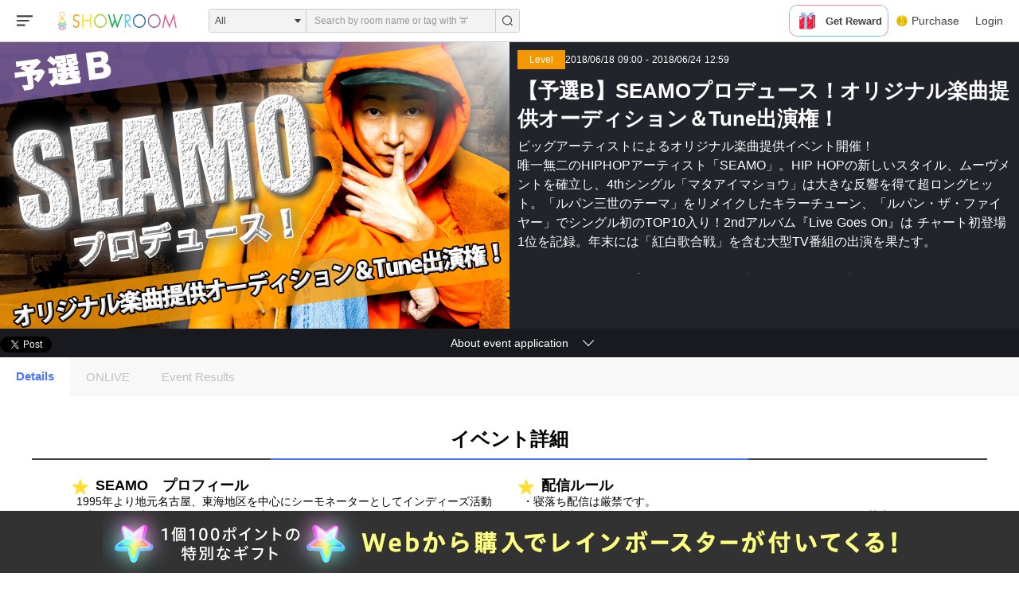

--- FILE ---
content_type: text/html;charset=utf-8
request_url: https://www.showroom-live.com/event/seamo-b
body_size: 176753
content:
<!DOCTYPE html><html><head><meta charset="utf-8">
<meta name="viewport" content="width=device-width, initial-scale=1">
<title>【予選B】SEAMOプロデュース！オリジナル楽曲提供オーディション＆Tune出演権！｜SHOWROOM(ショールーム)</title>
<style>.icon { background: url([data-uri])no-repeat left top;}
</style>
<style>@charset "UTF-8";:root{--col-scheme-text-primary:#0f1e36;--col-scheme-text-thin:#999;--col-scheme-text-segmented-bar:#fff;--col-scheme-bg-primary:#fff;--col-scheme-bg-menu:#fff;--col-scheme-bg-menu-hover:#f3f3f3;--col-scheme-bg-card:#fff;--col-scheme-bg-card-bn:#eee;--col-scheme-bg-secondary:#f8f8f8;--col-scheme-bg-tertiary:#e4e4e4;--col-scheme-bg-secondary-pc:#f3f3f3;--col-scheme-bg-heading:#f2f2f2;--col-scheme-bar-primary:#454545;--col-scheme-form-text-area:#e4e4e4;--col-scheme-border-select:#0f1e36;--col-scheme-border-primary:#ccc;--col-scheme-buttons-segmented-bar:#1b1b1b;--col-scheme-buttons-tertiary:#1b1b1b;--col-scheme-default:#4b74ff;--col-scheme-select-mode:#f3f3f3;--col-scheme-text-primary:#414141;--col-scheme-icon-primary:#0f1e36;--col-scheme-twitter-bg:url("data:image/svg+xml;charset=utf-8,%3Csvg xmlns='http://www.w3.org/2000/svg' width='1200' height='1227' viewBox='0 0 250.359 256'%3E%3Cpath stroke-miterlimit='10' d='M714.163 519.284 1160.89 0h-105.86L667.137 450.887 357.328 0H0l468.492 681.821L0 1226.37h105.866l409.625-476.152 327.181 476.152H1200L714.137 519.284zM569.165 687.828l-47.468-67.894-377.686-540.24h162.604l304.797 435.991 47.468 67.894 396.2 566.721H892.476L569.165 687.854z' font-family='none' font-size='none' font-weight='none' style='mix-blend-mode:normal' text-anchor='none' transform='translate(-.004 .066)scale(.20864)'/%3E%3C/svg%3E");--col-scheme-twitter-footer-bg:url("data:image/svg+xml;charset=utf-8,%3Csvg xmlns='http://www.w3.org/2000/svg' width='20' height='20' viewBox='0 0 20 20'%3E%3Cg data-name='グループ 5' transform='translate(535 -2012)'%3E%3Ccircle cx='10' cy='10' r='10' data-name='楕円形 1' transform='translate(-535 2012)'/%3E%3Cpath fill='%23fff' d='m-523.527 2021.506 1.5-1.743 2.692-3.135h-.99l-3.644 4.235-2.91-4.235h-3.356l4.4 6.4-4.4 5.119h.994l3.848-4.472 3.073 4.473h3.356zm-1.362 1.583-.446-.638-3.547-5.074h1.527l2.863 4.1.446.638 3.721 5.313h-1.527z'/%3E%3C/g%3E%3C/svg%3E")}@media (prefers-color-scheme:dark){:root{--col-scheme-text-segmented-bar:#0b0b0b;--col-scheme-bg-primary:#0b0b0b;--col-scheme-bg-menu:#202020;--col-scheme-bg-menu-hover:#0b0b0b;--col-scheme-bg-card:#202020;--col-scheme-bg-card-bn:#202020;--col-scheme-bg-secondary:#202020;--col-scheme-bg-tertiary:#202020;--col-scheme-bg-secondary-pc:#0b0b0b;--col-scheme-bg-heading:#202020;--col-scheme-bar-primary:#000;--col-scheme-form-text-area:#454545;--col-scheme-border-select:#fff;--col-scheme-border-primary:#767676;--col-scheme-buttons-segmented-bar:#fff;--col-scheme-buttons-tertiary:#fff;--col-scheme-default:#4b88ff;--col-scheme-select-mode:#212021;--col-scheme-text-primary:#fff;--col-scheme-icon-primary:#fff;--col-scheme-twitter-bg:url("data:image/svg+xml;charset=utf-8,%3Csvg xmlns='http://www.w3.org/2000/svg' width='1200' height='1227' fill='none' viewBox='0 0 1200 1227'%3E%3Cpath fill='%23fff' d='M714.163 519.284 1160.89 0h-105.86L667.137 450.887 357.328 0H0l468.492 681.821L0 1226.37h105.866l409.625-476.152 327.181 476.152H1200L714.137 519.284zM569.165 687.828l-47.468-67.894-377.686-540.24h162.604l304.797 435.991 47.468 67.894 396.2 566.721H892.476L569.165 687.854z'/%3E%3C/svg%3E");--col-scheme-twitter-footer-bg:url("data:image/svg+xml;charset=utf-8,%3Csvg xmlns='http://www.w3.org/2000/svg' width='20' height='20' viewBox='0 0 20 20'%3E%3Cg data-name='グループ 5' transform='translate(535 -2012)'%3E%3Ccircle cx='10' cy='10' r='10' data-name='楕円形 1' transform='translate(-535 2012)'/%3E%3Cpath fill='%23fff' d='m-523.527 2021.506 1.5-1.743 2.692-3.135h-.99l-3.644 4.235-2.91-4.235h-3.356l4.4 6.4-4.4 5.119h.994l3.848-4.472 3.073 4.473h3.356zm-1.362 1.583-.446-.638-3.547-5.074h1.527l2.863 4.1.446.638 3.721 5.313h-1.527z'/%3E%3C/g%3E%3C/svg%3E")}}html{font-family:ヒラギノ角ゴ ProN W3,Hiragino Kaku Gothic ProN,游ゴシック Medium,Yu Gothic Medium,游ゴシック体,YuGothic,游ゴシック,Yu Gothic,Noto Sans JP,Roboto,-apple-system,BlinkMacSystemFont,メイリオ,Meiryo,sans-serif;font-size:16px;word-spacing:1px;-ms-text-size-adjust:100%;-webkit-text-size-adjust:100%;-moz-osx-font-smoothing:grayscale;-webkit-font-smoothing:antialiased;background-color:var(--col-scheme-bg-primary);box-sizing:border-box;color:var(--col-scheme-text-primary)}.is-room-body.is-pc{background-color:#000;min-height:100vh}*,:after,:before{box-sizing:border-box;margin:0;padding:0}::-webkit-scrollbar{height:5px;width:5px}::-webkit-scrollbar-track{border-radius:10px;box-shadow:inset 0 0 6px #0000001a}::-webkit-scrollbar-thumb{background-color:#021d35;border-radius:10px;box-shadow:0 0 0 1px #ffffff4d}input[type=date],input[type=text],select,textarea{-webkit-appearance:none;-moz-appearance:none;appearance:none;background-color:var(--col-scheme-form-text-area);border:1px solid var(--col-scheme-form-text-area);box-sizing:border-box;color:var(--col-scheme-text-primary)}input[type=date]:focus,input[type=text]:focus,select:focus,textarea:focus{border:1px solid var(--col-scheme-border-primary);outline:0}input::-moz-placeholder,textarea::-moz-placeholder{color:var(--col-scheme-text-thin)}input::placeholder,textarea::placeholder{color:var(--col-scheme-text-thin)}select{-moz-appearance:none;text-indent:.01px;text-overflow:""}select::-ms-expand{display:none}button{border:none;cursor:pointer;font-family:inherit}a{color:inherit;text-decoration:none}address,em,i{font-style:normal}main{display:block}li{list-style:none}canvas{width:100%}.ft-hiragino{font-family:ヒラギノ角ゴ ProN W3,Hiragino Kaku Gothic ProN,sans-serif}.sr-orange{background-color:#f39802}.sr-yellow{background-color:#ffe103}.sr-lightgreen{background-color:#aace36}.sr-green{background-color:#00a73c}.sr-lightblue{background-color:#54c3f1}.sr-blue{background-color:#3071b9}.sr-purple{background-color:#a660a3}.sr-pink{background-color:#e9528e}.thin-blue{background-color:#3182fce6;color:#fff}.roof-gray{background-color:#36474f}.text-white{color:#fff}.text-gray{color:#0f1e3680}.gradient{background:linear-gradient(90deg,#ff7b42 41.18%,#e5636e 55.85%,#be3fb2 78.23%);color:#fff}.st-twitter{background-color:#d1d1d14d;color:#fff}.st-twitter i{align-items:center;display:flex;margin-right:10px}.st-twitter img{height:12px}a.st-twitter:focus,a.st-twitter:hover{background-color:#ffffff4d}.st-button{border-radius:3px;font-size:14px;height:43px}a.st-button{align-items:center;display:flex;justify-content:center}.st-container{margin:0 auto;width:1080px}.block{display:block}.flex{display:flex}.flex-center{display:flex;justify-content:center}.align-center,.flex-center{align-items:center}.bold{font-weight:700}.st-chip{border-radius:3px}.st-badge,.st-chip{color:#fff;font-size:12px;padding:1px 4px}dl.st-chip{align-items:center;display:flex}.border-circle{border-radius:50px}.ofi-parent-center{align-items:center;display:flex;height:100%;width:100%}.ofi{height:100%;-o-object-fit:cover;object-fit:cover;-o-object-position:center;object-position:center;width:100%}.st-swiper__controls{align-items:center;bottom:0;display:flex;justify-content:space-between;left:0;margin:auto;pointer-events:none;position:absolute;right:0;top:0}.swiper-container{position:relative}.swiper-button-next,.swiper-button-prev{background-color:#5e5e5eb3;height:24px;pointer-events:auto;width:24px}.swiper-button-next:focus,.swiper-button-next:hover,.swiper-button-prev:focus,.swiper-button-prev:hover{background-color:#5e5e5e}.swiper-button-disabled{opacity:0;visibility:hidden}.st-userprofile__text a{color:#4b74ff}.st-userprofile__text a:focus,.st-userprofile__text a:hover{text-decoration:underline}@media screen and (max-width:1080px){.st-container{width:94%}}@media (prefers-color-scheme:dark){html{background-color:#0b0b0b}}.fs-b2{font-size:12px}@media screen and (max-width:680px){.fs-b2{font-size:10px}}.fs-b3{font-size:14px}@media screen and (max-width:680px){.fs-b3{font-size:11px}}.fs-b4{font-size:16px}@media screen and (max-width:680px){.fs-b4{font-size:12px}}.fs-b5{font-size:18px}@media screen and (max-width:680px){.fs-b5{font-size:13px}}.mb-b4{margin-bottom:20px}@media screen and (max-width:680px){.mb-b4{margin-bottom:10px}}.p-b2{padding:10px}@media screen and (max-width:680px){.p-b2{padding:5px}}.p-b4{padding:20px}@media screen and (max-width:680px){.p-b4{padding:10px}}.pt-b4{padding-top:20px}@media screen and (max-width:680px){.pt-b4{padding-top:10px}}.pb-b4{padding-bottom:20px}@media screen and (max-width:680px){.pb-b4{padding-bottom:10px}}.mt-3,.my-3{margin-top:1rem}</style>
<style>.Vue-Toastification__container{box-sizing:border-box;color:#fff;display:flex;flex-direction:column;min-height:100%;padding:4px;pointer-events:none;position:fixed;width:600px;z-index:9999}@media only screen and (min-width:600px){.Vue-Toastification__container.top-center,.Vue-Toastification__container.top-left,.Vue-Toastification__container.top-right{top:1em}.Vue-Toastification__container.bottom-center,.Vue-Toastification__container.bottom-left,.Vue-Toastification__container.bottom-right{bottom:1em;flex-direction:column-reverse}.Vue-Toastification__container.bottom-left,.Vue-Toastification__container.top-left{left:1em}.Vue-Toastification__container.bottom-left .Vue-Toastification__toast,.Vue-Toastification__container.top-left .Vue-Toastification__toast{margin-right:auto}@supports not (-moz-appearance:none){.Vue-Toastification__container.bottom-left .Vue-Toastification__toast--rtl,.Vue-Toastification__container.top-left .Vue-Toastification__toast--rtl{margin-left:auto;margin-right:unset}}.Vue-Toastification__container.bottom-right,.Vue-Toastification__container.top-right{right:1em}.Vue-Toastification__container.bottom-right .Vue-Toastification__toast,.Vue-Toastification__container.top-right .Vue-Toastification__toast{margin-left:auto}@supports not (-moz-appearance:none){.Vue-Toastification__container.bottom-right .Vue-Toastification__toast--rtl,.Vue-Toastification__container.top-right .Vue-Toastification__toast--rtl{margin-left:unset;margin-right:auto}}.Vue-Toastification__container.bottom-center,.Vue-Toastification__container.top-center{left:50%;margin-left:-300px}.Vue-Toastification__container.bottom-center .Vue-Toastification__toast,.Vue-Toastification__container.top-center .Vue-Toastification__toast{margin-left:auto;margin-right:auto}}@media only screen and (max-width:600px){.Vue-Toastification__container{left:0;margin:0;padding:0;width:100vw}.Vue-Toastification__container .Vue-Toastification__toast{width:100%}.Vue-Toastification__container.top-center,.Vue-Toastification__container.top-left,.Vue-Toastification__container.top-right{top:0}.Vue-Toastification__container.bottom-center,.Vue-Toastification__container.bottom-left,.Vue-Toastification__container.bottom-right{bottom:0;flex-direction:column-reverse}}.Vue-Toastification__toast{border-radius:8px;box-shadow:0 1px 10px #0000001a,0 2px 15px #0000000d;box-sizing:border-box;direction:ltr;display:inline-flex;font-family:Lato,Helvetica,Roboto,Arial,sans-serif;justify-content:space-between;margin-bottom:1rem;max-height:800px;max-width:600px;min-height:64px;min-width:326px;overflow:hidden;padding:22px 24px;pointer-events:auto;position:relative;transform:translateZ(0)}.Vue-Toastification__toast--rtl{direction:rtl}.Vue-Toastification__toast--default{background-color:#1976d2;color:#fff}.Vue-Toastification__toast--info{background-color:#2196f3;color:#fff}.Vue-Toastification__toast--success{background-color:#4caf50;color:#fff}.Vue-Toastification__toast--error{background-color:#ff5252;color:#fff}.Vue-Toastification__toast--warning{background-color:#ffc107;color:#fff}@media only screen and (max-width:600px){.Vue-Toastification__toast{border-radius:0;margin-bottom:.5rem}}.Vue-Toastification__toast-body{flex:1;font-size:16px;line-height:24px;white-space:pre-wrap;word-break:break-word}.Vue-Toastification__toast-component-body{flex:1}.Vue-Toastification__toast.disable-transition{animation:none!important}.Vue-Toastification__close-button{align-items:center;background:transparent;border:none;color:#fff;cursor:pointer;font-size:24px;font-weight:700;line-height:24px;opacity:.3;outline:none;padding:0 0 0 10px;transition:.3s ease;transition:visibility 0s,opacity .2s linear}.Vue-Toastification__close-button:focus,.Vue-Toastification__close-button:hover{opacity:1}.Vue-Toastification__toast:not(:hover) .Vue-Toastification__close-button.show-on-hover{opacity:0}.Vue-Toastification__toast--rtl .Vue-Toastification__close-button{padding-left:unset;padding-right:10px}@keyframes scale-x-frames{0%{transform:scaleX(1)}to{transform:scaleX(0)}}.Vue-Toastification__progress-bar{animation:scale-x-frames linear 1 forwards;background-color:#ffffffb3;bottom:0;height:5px;left:0;position:absolute;transform-origin:left;width:100%;z-index:10000}.Vue-Toastification__toast--rtl .Vue-Toastification__progress-bar{left:unset;right:0;transform-origin:right}.Vue-Toastification__icon{align-items:center;background:transparent;border:none;height:100%;margin:auto 18px auto 0;outline:none;padding:0;transition:.3s ease;width:20px}.Vue-Toastification__toast--rtl .Vue-Toastification__icon{margin:auto 0 auto 18px}@keyframes bounceInRight{0%,60%,75%,90%,to{animation-timing-function:cubic-bezier(.215,.61,.355,1)}0%{opacity:0;transform:translate3d(3000px,0,0)}60%{opacity:1;transform:translate3d(-25px,0,0)}75%{transform:translate3d(10px,0,0)}90%{transform:translate3d(-5px,0,0)}to{transform:none}}@keyframes bounceOutRight{40%{opacity:1;transform:translate3d(-20px,0,0)}to{opacity:0;transform:translate3d(1000px,0,0)}}@keyframes bounceInLeft{0%,60%,75%,90%,to{animation-timing-function:cubic-bezier(.215,.61,.355,1)}0%{opacity:0;transform:translate3d(-3000px,0,0)}60%{opacity:1;transform:translate3d(25px,0,0)}75%{transform:translate3d(-10px,0,0)}90%{transform:translate3d(5px,0,0)}to{transform:none}}@keyframes bounceOutLeft{20%{opacity:1;transform:translate3d(20px,0,0)}to{opacity:0;transform:translate3d(-2000px,0,0)}}@keyframes bounceInUp{0%,60%,75%,90%,to{animation-timing-function:cubic-bezier(.215,.61,.355,1)}0%{opacity:0;transform:translate3d(0,3000px,0)}60%{opacity:1;transform:translate3d(0,-20px,0)}75%{transform:translate3d(0,10px,0)}90%{transform:translate3d(0,-5px,0)}to{transform:translateZ(0)}}@keyframes bounceOutUp{20%{transform:translate3d(0,-10px,0)}40%,45%{opacity:1;transform:translate3d(0,20px,0)}to{opacity:0;transform:translate3d(0,-2000px,0)}}@keyframes bounceInDown{0%,60%,75%,90%,to{animation-timing-function:cubic-bezier(.215,.61,.355,1)}0%{opacity:0;transform:translate3d(0,-3000px,0)}60%{opacity:1;transform:translate3d(0,25px,0)}75%{transform:translate3d(0,-10px,0)}90%{transform:translate3d(0,5px,0)}to{transform:none}}@keyframes bounceOutDown{20%{transform:translate3d(0,10px,0)}40%,45%{opacity:1;transform:translate3d(0,-20px,0)}to{opacity:0;transform:translate3d(0,2000px,0)}}.Vue-Toastification__bounce-enter-active.bottom-left,.Vue-Toastification__bounce-enter-active.top-left{animation-name:bounceInLeft}.Vue-Toastification__bounce-enter-active.bottom-right,.Vue-Toastification__bounce-enter-active.top-right{animation-name:bounceInRight}.Vue-Toastification__bounce-enter-active.top-center{animation-name:bounceInDown}.Vue-Toastification__bounce-enter-active.bottom-center{animation-name:bounceInUp}.Vue-Toastification__bounce-leave-active:not(.disable-transition).bottom-left,.Vue-Toastification__bounce-leave-active:not(.disable-transition).top-left{animation-name:bounceOutLeft}.Vue-Toastification__bounce-leave-active:not(.disable-transition).bottom-right,.Vue-Toastification__bounce-leave-active:not(.disable-transition).top-right{animation-name:bounceOutRight}.Vue-Toastification__bounce-leave-active:not(.disable-transition).top-center{animation-name:bounceOutUp}.Vue-Toastification__bounce-leave-active:not(.disable-transition).bottom-center{animation-name:bounceOutDown}.Vue-Toastification__bounce-enter-active,.Vue-Toastification__bounce-leave-active{animation-duration:.75s;animation-fill-mode:both}.Vue-Toastification__bounce-move{transition-duration:.4s;transition-property:all;transition-timing-function:ease-in-out}@keyframes fadeOutTop{0%{opacity:1;transform:translateY(0)}to{opacity:0;transform:translateY(-50px)}}@keyframes fadeOutLeft{0%{opacity:1;transform:translate(0)}to{opacity:0;transform:translate(-50px)}}@keyframes fadeOutBottom{0%{opacity:1;transform:translateY(0)}to{opacity:0;transform:translateY(50px)}}@keyframes fadeOutRight{0%{opacity:1;transform:translate(0)}to{opacity:0;transform:translate(50px)}}@keyframes fadeInLeft{0%{opacity:0;transform:translate(-50px)}to{opacity:1;transform:translate(0)}}@keyframes fadeInRight{0%{opacity:0;transform:translate(50px)}to{opacity:1;transform:translate(0)}}@keyframes fadeInTop{0%{opacity:0;transform:translateY(-50px)}to{opacity:1;transform:translateY(0)}}@keyframes fadeInBottom{0%{opacity:0;transform:translateY(50px)}to{opacity:1;transform:translateY(0)}}.Vue-Toastification__fade-enter-active.bottom-left,.Vue-Toastification__fade-enter-active.top-left{animation-name:fadeInLeft}.Vue-Toastification__fade-enter-active.bottom-right,.Vue-Toastification__fade-enter-active.top-right{animation-name:fadeInRight}.Vue-Toastification__fade-enter-active.top-center{animation-name:fadeInTop}.Vue-Toastification__fade-enter-active.bottom-center{animation-name:fadeInBottom}.Vue-Toastification__fade-leave-active:not(.disable-transition).bottom-left,.Vue-Toastification__fade-leave-active:not(.disable-transition).top-left{animation-name:fadeOutLeft}.Vue-Toastification__fade-leave-active:not(.disable-transition).bottom-right,.Vue-Toastification__fade-leave-active:not(.disable-transition).top-right{animation-name:fadeOutRight}.Vue-Toastification__fade-leave-active:not(.disable-transition).top-center{animation-name:fadeOutTop}.Vue-Toastification__fade-leave-active:not(.disable-transition).bottom-center{animation-name:fadeOutBottom}.Vue-Toastification__fade-enter-active,.Vue-Toastification__fade-leave-active{animation-duration:.75s;animation-fill-mode:both}.Vue-Toastification__fade-move{transition-duration:.4s;transition-property:all;transition-timing-function:ease-in-out}@keyframes slideInBlurredLeft{0%{filter:blur(40px);opacity:0;transform:translate(-1000px) scaleX(2.5) scaleY(.2);transform-origin:100% 50%}to{filter:blur(0);opacity:1;transform:translate(0) scaleY(1) scaleX(1);transform-origin:50% 50%}}@keyframes slideInBlurredTop{0%{filter:blur(240px);opacity:0;transform:translateY(-1000px) scaleY(2.5) scaleX(.2);transform-origin:50% 0}to{filter:blur(0);opacity:1;transform:translateY(0) scaleY(1) scaleX(1);transform-origin:50% 50%}}@keyframes slideInBlurredRight{0%{filter:blur(40px);opacity:0;transform:translate(1000px) scaleX(2.5) scaleY(.2);transform-origin:0 50%}to{filter:blur(0);opacity:1;transform:translate(0) scaleY(1) scaleX(1);transform-origin:50% 50%}}@keyframes slideInBlurredBottom{0%{filter:blur(240px);opacity:0;transform:translateY(1000px) scaleY(2.5) scaleX(.2);transform-origin:50% 100%}to{filter:blur(0);opacity:1;transform:translateY(0) scaleY(1) scaleX(1);transform-origin:50% 50%}}@keyframes slideOutBlurredTop{0%{filter:blur(0);opacity:1;transform:translateY(0) scaleY(1) scaleX(1);transform-origin:50% 0}to{filter:blur(240px);opacity:0;transform:translateY(-1000px) scaleY(2) scaleX(.2);transform-origin:50% 0}}@keyframes slideOutBlurredBottom{0%{filter:blur(0);opacity:1;transform:translateY(0) scaleY(1) scaleX(1);transform-origin:50% 50%}to{filter:blur(240px);opacity:0;transform:translateY(1000px) scaleY(2) scaleX(.2);transform-origin:50% 100%}}@keyframes slideOutBlurredLeft{0%{filter:blur(0);opacity:1;transform:translate(0) scaleY(1) scaleX(1);transform-origin:50% 50%}to{filter:blur(40px);opacity:0;transform:translate(-1000px) scaleX(2) scaleY(.2);transform-origin:100% 50%}}@keyframes slideOutBlurredRight{0%{filter:blur(0);opacity:1;transform:translate(0) scaleY(1) scaleX(1);transform-origin:50% 50%}to{filter:blur(40px);opacity:0;transform:translate(1000px) scaleX(2) scaleY(.2);transform-origin:0 50%}}.Vue-Toastification__slideBlurred-enter-active.bottom-left,.Vue-Toastification__slideBlurred-enter-active.top-left{animation-name:slideInBlurredLeft}.Vue-Toastification__slideBlurred-enter-active.bottom-right,.Vue-Toastification__slideBlurred-enter-active.top-right{animation-name:slideInBlurredRight}.Vue-Toastification__slideBlurred-enter-active.top-center{animation-name:slideInBlurredTop}.Vue-Toastification__slideBlurred-enter-active.bottom-center{animation-name:slideInBlurredBottom}.Vue-Toastification__slideBlurred-leave-active:not(.disable-transition).bottom-left,.Vue-Toastification__slideBlurred-leave-active:not(.disable-transition).top-left{animation-name:slideOutBlurredLeft}.Vue-Toastification__slideBlurred-leave-active:not(.disable-transition).bottom-right,.Vue-Toastification__slideBlurred-leave-active:not(.disable-transition).top-right{animation-name:slideOutBlurredRight}.Vue-Toastification__slideBlurred-leave-active:not(.disable-transition).top-center{animation-name:slideOutBlurredTop}.Vue-Toastification__slideBlurred-leave-active:not(.disable-transition).bottom-center{animation-name:slideOutBlurredBottom}.Vue-Toastification__slideBlurred-enter-active,.Vue-Toastification__slideBlurred-leave-active{animation-duration:.75s;animation-fill-mode:both}.Vue-Toastification__slideBlurred-move{transition-duration:.4s;transition-property:all;transition-timing-function:ease-in-out}</style>
<style>.st-error__title[data-v-d2611b9f]{font-size:48px;margin-bottom:20px}.st-error[data-v-d2611b9f]{align-items:center;background-color:#fff;color:#222;display:flex;flex-direction:column;justify-content:center;min-height:calc(100vh - 341px);padding:120px 0}.st-error p[data-v-d2611b9f]{font-size:18px;font-weight:700;margin-bottom:20px;text-align:center}.st-error__content[data-v-d2611b9f]{margin-bottom:40px}.st-button[data-v-d2611b9f]{font-weight:700;width:240px}@media screen and (max-width:680px){.st-error__title[data-v-d2611b9f]{font-size:8vw;margin-bottom:5.3333vw}.st-error[data-v-d2611b9f]{padding:10vw 0}.st-error p[data-v-d2611b9f]{font-size:4.26666vw;margin:0 auto 5.3333vw;width:60%}.st-error__content[data-v-d2611b9f]{margin-bottom:10.6666vw}}</style>
<style>.is-sg-banner-included{padding-bottom:78px}@media screen and (max-width:680px){.is-sg-banner-included{padding-bottom:108px}}.swiper-slide figure{overflow:hidden}.swiper-slide button img{transition:all .2s}.swiper-slide button:focus img,.swiper-slide button:hover img{transform:scale(1.1)}.st-onlive__link figure{overflow:hidden}.st-onlive__link a img{transition:all .2s}.st-onlive__link a:focus img,.st-onlive__link a:hover img{transform:scale(1.1)}.Vue-Toastification__toast.sr-toast-container{border-radius:4px;box-shadow:0 0 12px #999;font-weight:400;margin:0;min-height:20px;opacity:.8;padding:22px 15px;top:70px;width:300px}.Vue-Toastification__toast.sr-toast-container.is-full{max-width:86%;padding:15px;width:100%}.Vue-Toastification__toast.sr-toast-container:hover{opacity:1}.Vue-Toastification__toast.sr-toast-container .Vue-Toastification__toast-body{font-size:14px;margin:0;white-space:pre-wrap}.Vue-Toastification__toast.sr-toast-container .Vue-Toastification__close-button{opacity:1}.Vue-Toastification__toast.sr-toast-container.Vue-Toastification__toast--success{background:#0f1e36}.d-flex{display:flex}.d-inline{display:inline}.btn-block{display:block;width:100%}.col-6{max-width:50%}.ta-c{font-weight:700;text-align:center}.row{display:flex;flex-wrap:wrap}.mt-2,.my-2{margin-top:.5rem}.mt-3,.my-3{margin-top:1rem}.w-100{width:100%}.h-100{height:100%}.position-relative{position:relative}.position-absolute{position:absolute}.fade:not(.show){opacity:0}.fade{transition:opacity .15s linear}.modal-content{background-clip:padding-box;background-color:#fff;border:1px solid rgba(0,0,0,.2);border-radius:.3rem;display:flex;flex-direction:column;outline:0;pointer-events:auto;position:relative;width:100%}.modal-body{flex:1 1 auto;padding:1rem;position:relative}.modal-open .modal{overflow-x:hidden;overflow-y:auto}.modal{bottom:0;display:none;left:0;outline:0;overflow:hidden;position:fixed;right:0;top:0;z-index:1050}.modal.fade .modal-dialog{transform:translateY(-25%);transition:transform .3s ease-out}.modal.show .modal-dialog{transform:translate(0)}.alert{border:1px solid transparent;border-radius:.25rem;margin-bottom:1rem;padding:.75rem 1.25rem}.main-content-wrapper.not-webview{min-height:calc(100vh - 342px)}.form-tx{-webkit-appearance:none;border:2px solid #eaeaea;border-radius:.2rem;box-sizing:border-box;line-height:inherit;padding:1rem .5rem;transition:border .2s linear;width:100%}.form-select{cursor:pointer;outline:0;padding:1rem 1.5rem 1rem 1rem;width:auto}.box-arrow-select{position:relative}.box-arrow-select:after{border-color:#0f1e36 transparent transparent;border-style:solid;border-width:5px 5px 0;content:"";display:block;height:0;margin-top:-2px;position:absolute;right:10px;top:50%;width:0}.main-content-wrapper.not-webview{padding-top:53px}</style>
<style>.border-gradient[data-v-3534b924]{position:relative}.border-gradient[data-v-3534b924]:before{background-image:linear-gradient(#5bd5f0,#d49bf1,#f8848c);border:1px solid transparent;content:"";height:100%;left:0;-webkit-mask-composite:destination-out;-webkit-mask:linear-gradient(#fff 0 0) padding-box,linear-gradient(#fff 0 0) border-box;mask:linear-gradient(#fff 0 0) padding-box,linear-gradient(#fff 0 0) border-box;-webkit-mask-composite:xor;mask-composite:exclude;position:absolute;top:0;width:100%}.st-header[data-v-3534b924]{background-color:var(--col-scheme-bg-menu);border-bottom:1px solid var(--col-scheme-border-primary);display:flex;left:0;position:fixed;top:0;width:100%;z-index:1000}.st-header__container[data-v-3534b924]{width:100%}.st-header__inner[data-v-3534b924]{align-items:center;display:flex;height:52px;padding:0 10px;position:relative}.st-header__sidebar[data-v-3534b924]{order:-1;z-index:2}.st-links__search[data-v-3534b924]{height:20px;width:20px;fill:var(--col-scheme-text-primary)}.header-badge[data-v-3534b924]{background-color:#f00000;border-radius:50%;height:8px;position:absolute;right:16px;top:15px;width:8px}.st-sidebar__open[data-v-3534b924]{background-color:transparent;flex-shrink:0;height:100%;position:relative;width:62px}.st-sidebar__open i[data-v-3534b924]{align-items:center;display:flex;justify-content:center}.st-sidebar__open[data-v-3534b924] svg{fill:var(--col-scheme-text-primary);width:20px}.st-sidebar__open img[data-v-3534b924]{width:24px}.st-sidebar__open[data-v-3534b924]:focus{outline:none}.st-header__title[data-v-3534b924]{align-items:center;display:inline-flex;margin-right:40px}.st-logo[data-v-3534b924]{width:150px}.st-textfield[data-v-3534b924]{height:28px;width:226px}.st-header__search[data-v-3534b924]{margin-right:auto}.st-menu[data-v-3534b924]{background-color:transparent;height:100%;width:50px}.st-menu[data-v-3534b924]:focus{outline:none}.st-menu[data-v-3534b924]:focus,.st-menu[data-v-3534b924]:hover{background-color:#263238}.st-menu:focus+.st-header__menu[data-v-3534b924],.st-menu:hover+.st-header__menu[data-v-3534b924]{max-height:500px;overflow:initial;padding:20px 20px 30px;visibility:initial}.st-header__menus[data-v-3534b924]{height:100%;position:relative}.st-header__menu.active+.st-hidden[data-v-3534b924]{display:block;height:100%;left:0;position:fixed;top:0;width:100%}.st-link[data-v-3534b924]{align-items:center;color:#fff;display:flex;font-size:14px;height:100%;justify-content:center;padding:0 12px}.st-link[data-v-3534b924]:focus,.st-link[data-v-3534b924]:hover{background-color:#263238}.st-header__links[data-v-3534b924]{align-items:center;display:flex;height:100%;margin-left:auto}.st-header__button[data-v-3534b924]{background-color:transparent;color:var(--col-scheme-text-primary);font-size:14px;height:100%;padding:0 10px}.st-header__button.is-anchor[data-v-3534b924]{align-items:center;display:flex}.st-header__button[data-v-3534b924]:focus,.st-header__button[data-v-3534b924]:hover{background-color:var(--col-scheme-bg-menu-hover);color:var(--col-scheme-text-primary);text-decoration:none}.st-header__button i[data-v-3534b924]{align-items:center;display:flex;margin-right:5px}.st-header__button img[data-v-3534b924]{width:14px}.st-header__pc[data-v-3534b924]{align-items:center;display:flex;height:100%}.st-sidemenu__profile-description[data-v-3534b924]{display:flex;max-width:125px}.st-sidemenu__profile-image[data-v-3534b924]{border-radius:50%;height:26px;margin-right:10px;width:26px}.st-sidemenu__profile-text[data-v-3534b924]{max-width:110px}.st-sidemenu__profile-name[data-v-3534b924]{color:var(--col-scheme-text-primary);font-size:14px;overflow:hidden;text-overflow:ellipsis;white-space:nowrap}.st-sidemenu__profile-level[data-v-3534b924]{font-size:10px;margin-right:12px}.st-sidemenu__profile-sg[data-v-3534b924]{font-size:10px;overflow:hidden;text-overflow:ellipsis;white-space:nowrap}.st-sidemenu__badge[data-v-3534b924]{background-color:#f00000;border-radius:10px;color:var(--col-scheme-text-thin);font-size:10px;height:20px;line-height:20px;margin-left:auto;min-width:20px;text-align:center}.is-profile[data-v-3534b924]{align-items:center;display:flex;height:100%;padding:0 14px}.is-profile[data-v-3534b924]:focus,.is-profile[data-v-3534b924]:hover{background-color:var(--col-scheme-bg-menu-hover);color:var(--col-scheme-text-primary);text-decoration:none}.st-links__sp[data-v-3534b924]{display:none}.is-mobile .st-header[data-v-3534b924]{background-color:var(--col-scheme-bg-primary);z-index:3}.is-mobile .st-header__pc[data-v-3534b924],.is-mobile .st-header__search[data-v-3534b924]{display:none}.is-mobile .st-header__title[data-v-3534b924]{justify-content:center;left:-10.7vw;margin:0 auto;position:absolute;right:0;width:80%}.is-mobile .st-header__links[data-v-3534b924]{display:none}.is-mobile .st-sidebar__open[data-v-3534b924]{width:10.7vw}.is-mobile .st-sidebar__open svg[data-v-3534b924]{width:4.8vw}.is-mobile .st-header__inner[data-v-3534b924]{position:relative}.is-mobile .header-badge[data-v-3534b924]{right:3vw;top:3vw}.is-mobile .st-links__sp[data-v-3534b924]{display:block;margin-left:auto}.is-mobile .st-links__sp i[data-v-3534b924]{align-items:center;display:flex}.is-mobile .st-links__sp i img[data-v-3534b924]{width:5.3333vw}.st-select[data-v-3534b924]{height:100%;position:relative}.st-select[data-v-3534b924]:after{border-color:var(--col-scheme-text-primary) transparent transparent transparent;border-style:solid;border-width:5px 4px 0;content:"";display:block;height:0;margin-top:-2px;position:absolute;right:7px;top:50%;width:0}.st-select select[data-v-3534b924]{-webkit-appearance:none;-moz-appearance:none;appearance:none;background-color:#f3f3f3;border:none;border-right:1px solid var(--col-scheme-border-primary);font-size:12px;height:100%;padding-left:7px;position:relative;width:122px}.header-reward-link[data-v-3534b924],.st-select select[data-v-3534b924]{align-items:center;color:var(--col-scheme-text-primary);display:flex}.header-reward-link[data-v-3534b924]{background-color:var(--col-scheme-bg-primary);border-radius:10px;font-size:13px;font-weight:700;height:40px;padding:0 8px}.header-reward-link[data-v-3534b924]:before{border-radius:10px}.header-reward-link[data-v-3534b924]:focus,.header-reward-link[data-v-3534b924]:hover{background-color:var(--col-scheme-bg-menu-hover)}.header-reward-link[data-v-3534b924] .lottie-svg{align-items:center;display:flex;margin-right:8px;width:30px}@media (prefers-color-scheme:dark){.st-select select[data-v-3534b924]{background-color:#212021}}</style>
<style>.st-sidemenu[data-v-475683f0]{background-color:var(--col-scheme-bg-menu);box-shadow:1px 4px 20px #0000004d;box-sizing:border-box;display:none;height:100%;left:0;padding-bottom:52px;position:fixed;top:52px;width:250px;z-index:999}.st-sidemenu.active[data-v-475683f0]{display:block}.st-sidemenu .side-link[data-v-475683f0]{align-items:center;background-color:transparent;color:var(--col-scheme-text-primary);cursor:pointer;display:flex;font-size:16px;min-height:48px;padding:12px 21px;text-align:left;transition:background-color .15s;width:100%}.st-sidemenu .side-link[data-v-475683f0]:focus,.st-sidemenu .side-link[data-v-475683f0]:hover{background-color:#4b74ff;color:#fff}.st-sidemenu .side-link[data-v-475683f0]:focus svg,.st-sidemenu .side-link[data-v-475683f0]:hover svg{fill:#fff}.st-sidemenu .side-link[data-v-475683f0]:focus svg .cls-1,.st-sidemenu .side-link[data-v-475683f0]:hover svg .cls-1{fill:#202020}.st-sidemenu .side-link[data-v-475683f0]:focus svg .cls-2,.st-sidemenu .side-link[data-v-475683f0]:hover svg .cls-2{fill:#fff}.st-sidemenu .side-link[data-v-475683f0]:focus .side-svg-dis,.st-sidemenu .side-link[data-v-475683f0]:hover .side-svg-dis{fill:#202020}.st-sidemenu .side-link[data-v-475683f0] svg{fill:var(--col-scheme-text-primary)}.st-sidemenu .side-link[data-v-475683f0] svg .cls-1{fill:var(--col-scheme-bg-menu)}.st-sidemenu .side-link[data-v-475683f0] svg .cls-2{fill:var(--col-scheme-text-primary)}.st-sidemenu.is-room[data-v-475683f0]{background-color:#202020;color:#fff}.st-sidemenu.is-room[data-v-475683f0]:before{background-color:#202020;content:"";height:52px;position:absolute;right:0;top:-52px;width:186px}.st-sidemenu.is-room .side-link[data-v-475683f0]{color:#fff}.st-sidemenu.is-room[data-v-475683f0] svg{fill:#fff}.st-sidemenu.is-room[data-v-475683f0] svg .cls-1{fill:#202020}.st-sidemenu.is-room[data-v-475683f0] svg .cls-2{fill:#fff}.st-sidemenu.is-room[data-v-475683f0] .side-svg-dis{fill:#202020}.st-sidemenu.is-room[data-v-475683f0]:focus svg .cls-2,.st-sidemenu.is-room[data-v-475683f0]:hover svg .cls-2{fill:#fff}.st-icon[data-v-475683f0]{align-items:center;display:flex;margin-right:13px}.st-arrow[data-v-475683f0]{height:11px;width:6px;stroke:var(--col-scheme-text-primary);display:none}.st-arrow[data-v-475683f0] path{fill:var(--col-scheme-text-primary)}[data-v-475683f0] .side-svg-dis{fill:var(--col-scheme-bg-menu)}.st-sidemenu__list[data-v-475683f0]{max-height:100%;overflow-y:scroll}.st-sidemenu__item[data-v-475683f0]{width:100%}.st-sidemenu__item.is-profile[data-v-475683f0]{align-items:center;border-bottom:1px solid var(--col-scheme-border-primary);display:flex}.text[data-v-475683f0]{flex:1}.st-sidemenu__profile-text[data-v-475683f0]{max-width:140px}.st-sidemenu__profile-description[data-v-475683f0]{display:flex;margin-top:5px;max-width:125px}.st-sidemenu__profile-image[data-v-475683f0]{border-radius:50%;height:22px;margin-right:13px;width:22px}.st-sidemenu__profile-name[data-v-475683f0]{font-size:14px;overflow:hidden;text-overflow:ellipsis;white-space:nowrap}.st-sidemenu__profile-level[data-v-475683f0]{color:#fff;font-size:10px;margin-right:12px}.st-sidemenu__profile-sg[data-v-475683f0]{color:#fff;font-size:10px;overflow:hidden;text-overflow:ellipsis;white-space:nowrap}.st-sidemenu__badge[data-v-475683f0]{background-color:#f00000;border-radius:10px;color:#fff;font-size:10px;height:20px;line-height:20px;margin-left:auto;min-width:20px;text-align:center}.sp-nav-header-logo[data-v-475683f0]{display:none}.sp-nav-header-buttons[data-v-475683f0]{display:none;gap:15px;padding:15px 20px;width:100%}.button[data-v-475683f0]{background-color:#4b74ff;border:none;border-radius:2px;box-shadow:0 2px 4px #0006;color:#fff;cursor:pointer;display:inline-block;flex:1;font-size:14px;font-weight:700;font-weight:400;line-height:1;outline:0;padding:8px;position:relative;text-align:center}.button[data-v-475683f0]:focus,.button[data-v-475683f0]:hover{background-color:#6b8dff}.button.color-secondary[data-v-475683f0]{background:#fff;color:#0f1e36}.is-mobile .pc-view[data-v-475683f0],.sp-view[data-v-475683f0],.st-hidden[data-v-475683f0]{display:none}.is-mobile .sp-view[data-v-475683f0]{display:block}.is-mobile .st-sidemenu[data-v-475683f0]{display:block;pointer-events:none;top:0;transform:translate(-110%);transition:all .3s;visibility:hidden;width:270px}.is-mobile .st-sidemenu.active[data-v-475683f0]{pointer-events:inherit;transform:translateY(0);visibility:inherit}.is-mobile .st-sidemenu.is-room[data-v-475683f0]{background-color:var(--col-scheme-bg-menu);color:var(--col-scheme-text-primary)}.is-mobile .st-sidemenu.is-room .side-link[data-v-475683f0]{color:var(--col-scheme-text-primary);font-size:14px;position:relative}.is-mobile .st-sidemenu.is-room[data-v-475683f0] svg{fill:var(--col-scheme-text-primary)}.is-mobile .sp-nav-header-logo[data-v-475683f0]{display:flex;padding:0;width:135px}.is-mobile .sp-nav-header-logo img[data-v-475683f0]{width:100%}.is-mobile .st-hidden[data-v-475683f0]{display:none;left:0;pointer-events:none;position:fixed;top:0;visibility:hidden}.is-mobile .st-hidden.active[data-v-475683f0]{background-color:#0009;display:block;height:100%;pointer-events:inherit;visibility:inherit;width:100%;z-index:3}.is-mobile .st-hidden.active[data-v-475683f0] svg{position:absolute;right:10px;top:10px;width:14px}.is-mobile .sp-nav-header-buttons[data-v-475683f0]{display:flex}.is-mobile .st-sidemenu__item[data-v-475683f0],.is-mobile .st-sidemenu__item.is-profile[data-v-475683f0]{border-bottom:1px solid var(--col-scheme-border-primary)}.is-mobile .st-sidemenu__item.is-profile[data-v-475683f0]{background-color:#000;flex-direction:column;padding:5px 0}.is-mobile .st-sidemenu__item.is-profile .st-logo[data-v-475683f0]{margin-top:15px;padding:0;width:135px}.is-mobile .st-sidemenu__item.is-profile .st-logo img[data-v-475683f0]{width:100%}.is-mobile .st-sidemenu__profile-name[data-v-475683f0]{color:#fff;font-size:12px;font-weight:700}.is-mobile .st-sidemenu__profile-image[data-v-475683f0]{height:40px;width:40px}.is-mobile .st-icon[data-v-475683f0]{display:none}.is-mobile .st-sidemenu__profile-text[data-v-475683f0]{max-width:inherit;width:calc(100% - 53px)}.is-mobile .st-sidemenu__profile-description[data-v-475683f0]{justify-content:space-between;max-width:inherit;width:100%}.is-mobile .st-sidemenu__badge[data-v-475683f0]{margin-right:15px}.is-mobile .side-link[data-v-475683f0]{font-size:14px}.is-mobile .side-link[data-v-475683f0]:hover{background-color:inherit;color:inherit}.is-mobile .st-arrow[data-v-475683f0]{display:block}</style>
<style>.st-signup[data-v-ba80b6e0]{background-color:var(--col-scheme-bg-card);border-radius:12px;box-sizing:border-box;color:var(--col-scheme-text-primary);display:none;left:50%;margin-left:-215px;overflow:auto;padding:30px 35px 45px;position:fixed;top:50%;transform:translateY(-50%);width:430px;z-index:2001}.is-lite .st-signup[data-v-ba80b6e0]{margin-left:0;padding:20px 25px 30px;transform:translate(-50%,-50%);width:430px}@media screen and (max-width:680px){.is-lite .st-signup[data-v-ba80b6e0]{max-width:350px;width:90%}}.st-signup.active[data-v-ba80b6e0]{display:block}.st-signup.active+.st-hidden[data-v-ba80b6e0]{background-color:#000;bottom:0;left:0;opacity:.8;position:fixed;right:0;top:0;z-index:2000}.st-sign__tablist[data-v-ba80b6e0]{display:flex;margin-bottom:20px}.st-sign__tablist li[data-v-ba80b6e0]{width:50%}.st-sign__tablist button[data-v-ba80b6e0]{background-color:transparent;color:var(--col-scheme-text-primary);font-size:20px;height:60px;width:100%}.st-sign__tablist button.active[data-v-ba80b6e0]{color:#4b74ff}.twitter-attention-list li[data-v-ba80b6e0]{font-size:12px;margin-bottom:6px}</style>
<style>.st-footer__top[data-v-407efebe]{display:flex;margin:0 auto;max-width:1050px;padding:35px 0 100px;width:100%}.st-footer__item[data-v-407efebe]{line-height:1;margin-bottom:10px}.st-footer__nav.first[data-v-407efebe]{margin-right:44px}.st-footer__nav.second[data-v-407efebe]{margin-right:60px}.st-footer__setting[data-v-407efebe]{margin-left:auto}.st-selectfield[data-v-407efebe]{width:154px}.st-setting__nav[data-v-407efebe]{margin-bottom:40px}h2[data-v-407efebe]{max-height:0;visibility:hidden;width:0}h3[data-v-407efebe]{margin-bottom:12px}a[data-v-407efebe],h3[data-v-407efebe]{font-size:12px}a[data-v-407efebe]{color:var(--col-scheme-text-thin)}a[data-v-407efebe]:focus,a[data-v-407efebe]:hover{text-decoration:underline}.st-footer__sns[data-v-407efebe],.st-footer__sns i[data-v-407efebe]{align-items:center;display:flex}.st-footer__sns i[data-v-407efebe]{margin-right:4px}.st-footer__sns span[data-v-407efebe]{background-image:var(--col-scheme-twitter-footer-bg);background-size:contain;height:20px;width:20px}@media screen and (max-width:680px){.st-footer__top[data-v-407efebe]{flex-direction:column;padding:9.3333vw 5.333vw 13.3333vw}h3[data-v-407efebe]{font-size:3.2vw;margin-bottom:2.6666vw}a[data-v-407efebe]{font-size:3.73333vw}.st-footer__nav[data-v-407efebe]{margin-bottom:8vw;margin-right:0}.st-footer__nav.first[data-v-407efebe],.st-footer__nav.second[data-v-407efebe]{margin-right:0}.st-footer__nav[data-v-407efebe]:last-child{margin-bottom:0}.st-footer__setting[data-v-407efebe]{margin-left:0;margin-right:0}}.gray[data-v-407efebe]{background-color:#f8f8f8;border-top:1px solid var(--col-scheme-border-primary)}@media (prefers-color-scheme:dark){.gray[data-v-407efebe]{background-color:#0b0b0b}}</style>
<style>.st-localefield[data-v-24dc4d0a]{position:relative;width:154px}.st-localefield[data-v-24dc4d0a]:after{border-color:var(--col-scheme-text-primary) transparent transparent transparent;border-style:solid;border-width:4px 4px 0;content:"";display:block;height:0;position:absolute;right:12px;top:14px;width:0}.st-selectLocale[data-v-24dc4d0a]{background-color:var(--col-scheme-bg-secondary-pc);border:1px solid #ccc;color:var(--col-scheme-text-primary);font-size:12px;height:32px;padding:0 16px;text-align:left;width:100%}.st-locale__list[data-v-24dc4d0a]{border:1px solid var(--col-scheme-border-primary);box-shadow:0 2px 1px -1px #0003,0 1px 1px #00000024,0 1px 3px #0000001f;display:none;left:0;position:absolute;top:0;width:100%;z-index:2}.st-locale__list.active[data-v-24dc4d0a]{display:block}.st-locale__list.active+.st-hidden[data-v-24dc4d0a]{display:block;height:100%;left:0;position:fixed;top:0;width:100%}.st-locale__link[data-v-24dc4d0a]{background-color:var(--col-scheme-bg-secondary-pc);color:var(--col-scheme-text-primary);padding:4px 12px;text-align:left;width:100%}.st-locale__link[data-v-24dc4d0a]:focus,.st-locale__link[data-v-24dc4d0a]:hover{background-color:#ccc;color:#0f1e36}.router-link-exact-active[data-v-24dc4d0a]{background-color:#efefef}</style>
<style>.st-footer__wrapper[data-v-6f520b8c]{background-color:#000}.st-footer__wrapper small[data-v-6f520b8c]{font-size:12px}.st-footer__bottom[data-v-6f520b8c]{display:flex;justify-content:space-between;margin:0 auto;max-width:1050px;padding:10px 0;width:100%}.st-copy__link[data-v-6f520b8c]{font-size:12px}.st-copy__link[data-v-6f520b8c]:focus,.st-copy__link[data-v-6f520b8c]:hover{text-decoration:underline}.st-copy__list[data-v-6f520b8c]{display:flex}.st-copy__item[data-v-6f520b8c]{margin-right:12px}.st-copy__item[data-v-6f520b8c]:last-child{margin-right:0}@media screen and (max-width:680px){.st-footer__bottom[data-v-6f520b8c]{flex-direction:column-reverse}.st-copy__list[data-v-6f520b8c]{flex-wrap:wrap;margin-bottom:2.6666vw;margin-left:0}.st-copy__link[data-v-6f520b8c],.st-copy__text[data-v-6f520b8c]{font-size:3.2vw}.st-copy__text[data-v-6f520b8c]{text-align:center}}@media (prefers-color-scheme:dark){.st-footer__wrapper[data-v-6f520b8c]{background-color:#202020}}</style>
<style>.st-searchfield[data-v-bea33959]{align-items:center;border:1px solid var(--col-scheme-border-primary);border-radius:3px;display:flex;flex:1;font-size:12px;height:30px;margin-right:auto;max-width:400px;min-width:266px;position:relative}.st-input[data-v-bea33959]{background-color:var(--col-scheme-select-mode);border:none;color:var(--col-scheme-text-primary);font-size:12px;height:100%;padding:0 25px 0 10px;width:237px}.st-input[data-v-bea33959]::-webkit-search-cancel-button,.st-input[data-v-bea33959]::-webkit-search-decoration{-webkit-appearance:none}.st-input[data-v-bea33959]:focus{outline:none}.st-search__icon[data-v-bea33959]{fill:var(--col-scheme-text-primary)}.st-search__icon[data-v-bea33959] svg{height:14px;width:13px}.st-search__button[data-v-bea33959]{background-color:var(--col-scheme-select-mode);border-left:1px solid var(--col-scheme-border-primary);flex-shrink:1;height:100%;width:30px}.st-search__button[data-v-bea33959]:focus,.st-search__button[data-v-bea33959]:hover{opacity:.8}.st-search__button[data-v-bea33959]:focus{outline:none}.st-autocomplete[data-v-bea33959]{background:#f6f6f6;color:#0f1e36;left:122px;position:absolute;top:35px;width:237px}.autocomplete-item[data-v-bea33959]{cursor:pointer;padding:10px}.autocomplete-item[data-v-bea33959]:hover{background-color:#ccc}.autocomplete-item-text[data-v-bea33959]{word-break:break-word}.delete-button[data-v-bea33959]{align-items:center;background:none;display:flex;height:100%;padding:7px;position:absolute;right:30px}.delete-button[data-v-bea33959] svg{width:12px}.delete-button[data-v-bea33959] path{fill:var(--col-scheme-text-primary)}</style>
<style>.section-top[data-v-d3b940e0]{background:#181a20}.st-main-container[data-v-d3b940e0]{background:#21242b;display:flex;margin:0 auto;max-width:1280px}.st-image[data-v-d3b940e0]{width:50%}.st-badge.bg-skyblue[data-v-d3b940e0]{margin-right:10px}.st-label[data-v-d3b940e0]{color:#fff;font-size:12px;font-weight:700;padding:2px 10px}.st-label.bg-orange[data-v-d3b940e0]{background:#f39800}.st-label.bg-red[data-v-d3b940e0]{background:#f00000}.st-label+.st-label[data-v-d3b940e0]{margin-left:10px}.event-abstraction[data-v-d3b940e0]{color:#fff;padding:10px}.event-abstraction-top[data-v-d3b940e0]{align-items:center;display:flex;flex-wrap:wrap}.st-term[data-v-d3b940e0]{font-size:12px;line-height:2}.st-title[data-v-d3b940e0]{font-size:26px;margin-top:10px}.st-description[data-v-d3b940e0]{font-size:16px;height:216px;line-height:1.5;margin-top:5px;overflow:hidden;white-space:pre-line}@media (max-width:1280px){.st-description[data-v-d3b940e0]{height:172px}}@media (max-width:1100px){.st-description[data-v-d3b940e0]{height:120px}}.btn-bottom-arrow[data-v-d3b940e0]{background:transparent;color:#fff;font-size:14px;position:relative}.btn-bottom-arrow[data-v-d3b940e0]:before{border-bottom:1px solid #fff;border-left:1px solid #fff;content:" ";display:block;height:10px;margin-top:-8px;position:absolute;right:-30px;top:50%;transform:rotate(-45deg);width:10px}.st-level[data-v-d3b940e0]{text-align:center}.how-play-content[data-v-d3b940e0]{margin:0 auto;max-height:0;max-width:1280px;overflow:hidden;transition:max-height .6s linear,padding .5s linear}.how-play-content.is-open[data-v-d3b940e0]{max-height:none;padding:10px 0}.list-foot-box[data-v-d3b940e0]{background:#181a20;display:flex;font-size:14px;justify-content:center;margin:0 auto;max-width:1280px;padding:10px 0;position:relative}[data-v-d3b940e0] .twitter-hashtag-button{left:10px;position:absolute;visibility:hidden}.st-how-to-cheer[data-v-d3b940e0]{color:#fff;display:flex;gap:30px}.st-how-to-cheer-list[data-v-d3b940e0]{width:50%}.st-close-button[data-v-d3b940e0]{background-color:#4b74ff;color:#fff;cursor:pointer;font-weight:700;margin:30px auto;padding:10px 15px;text-align:center;width:350px}.st-share[data-v-d3b940e0]{left:0;position:absolute}.st-share.hide[data-v-d3b940e0]{opacity:0}.event-entry[data-v-d3b940e0]{background-color:#4b74ff;box-sizing:border-box;color:#fff;cursor:pointer;display:block;font-size:13px;font-weight:700;padding:15px;position:relative;text-align:center;width:100%}.event-entry[data-v-d3b940e0]:hover{text-decoration:underline}.event-entry[data-v-d3b940e0]:before{border-right:2px solid #fff;border-top:2px solid #fff;content:" ";display:block;height:12px;margin-top:-7px;position:absolute;right:10px;top:50%;transform:rotate(45deg);width:12px}@media screen and (max-width:680px){.st-main-container[data-v-d3b940e0]{flex-direction:column}.st-image[data-v-d3b940e0]{width:100%}.st-badge[data-v-d3b940e0]{font-size:10px}.st-badge.bg-skyblue[data-v-d3b940e0]{margin-right:0}.st-term[data-v-d3b940e0]{align-items:center;display:flex;flex:1;font-size:10px;margin-left:5px}.event-abstraction[data-v-d3b940e0]{padding:0}.list-foot-box[data-v-d3b940e0],.st-description[data-v-d3b940e0],.st-title[data-v-d3b940e0]{display:none}.event-entry[data-v-d3b940e0]{padding:10px}.event-abstraction-top[data-v-d3b940e0]{align-items:stretch}}</style>
<style>.end-soon-label[data-v-d5cdb1f4]{align-items:center;background-color:red;display:flex;padding:2px 5px}.end-soon-label.size-small[data-v-d5cdb1f4]{font-size:12px;padding:5px 15px}@media screen and (max-width:680px){.end-soon-label.size-small[data-v-d5cdb1f4]{font-size:10px}}</style>
<style>.st-badge[data-v-306f3875]{font-size:12px;padding:5px 15px}.bg-orange[data-v-306f3875]{background-color:#f39802}.bg-skyblue[data-v-306f3875]{background-color:#54c3f1}</style>
<style>.st-table[data-v-9e780cc1]{border-collapse:collapse;border-spacing:0;width:100%}.st-list[data-v-9e780cc1],.st-table[data-v-9e780cc1]{color:#fff}.st-table-point[data-v-9e780cc1]{text-align:right}.st-table tr td[data-v-9e780cc1],.st-table tr th[data-v-9e780cc1]{height:35px;line-height:1.5;padding:5px;word-break:break-word}.st-table tr[data-v-9e780cc1]{background-color:#33373f}.st-table tr[data-v-9e780cc1]:nth-of-type(2n){background-color:#2a2d35}.colgroup-point[data-v-9e780cc1]{width:15%}.colgroup-detail[data-v-9e780cc1],.colgroup-level[data-v-9e780cc1]{width:10%}.colgroup-number-of-items[data-v-9e780cc1]{width:15%}.st-col-group[data-v-9e780cc1]{display:table-column-group;unicode-bidi:isolate}.bg-violet[data-v-9e780cc1]{background-color:#6e29e1}.bg-blue[data-v-9e780cc1]{background-color:#294ce1}.bg-green[data-v-9e780cc1]{background-color:#29e147}.bg-yellow-green[data-v-9e780cc1]{background-color:#88e129}.bg-yellow[data-v-9e780cc1]{background-color:#dbe129}.bg-orange[data-v-9e780cc1]{background-color:#f39800}.bg-orangered[data-v-9e780cc1]{background-color:#e15929}.bg-pink[data-v-9e780cc1]{background-color:#e95252}.bg-red[data-v-9e780cc1]{background-color:red}.st-level[data-v-9e780cc1]{text-align:center}.room-archive[data-v-9e780cc1]{position:relative;text-align:right}.room-archive-num[data-v-9e780cc1]{cursor:pointer;display:inline}.room-archive-num[data-v-9e780cc1]:hover{text-decoration:underline}.room-archive-list[data-v-9e780cc1]{background:#fff;border-radius:5px;color:#000;padding:10px;position:absolute;right:0;text-align:left;top:100%;z-index:1}.room-archive-list.is-hidden[data-v-9e780cc1]{display:none}.room-archive-title[data-v-9e780cc1]{font-weight:700}@media screen and (max-width:680px){.colgroup-level[data-v-9e780cc1]{width:15%}.colgroup-number-of-items[data-v-9e780cc1]{width:21%}.colgroup-point[data-v-9e780cc1]{width:19%}.colgroup-challenge[data-v-9e780cc1]{width:auto}}</style>
<style>.st-list[data-v-af9ecfb4]{width:50%}.st-title[data-v-af9ecfb4]{align-items:center;display:flex;font-size:24px;margin-bottom:5px}.st-icon[data-v-af9ecfb4]{background-image:url(https://static.showroom-live.com/assets/img/v3/common-s49365a63e7.png);background-position:0 -214px;background-repeat:no-repeat;display:block;height:48px;margin-right:5px;width:48px}.st-icon.icon-gifting[data-v-af9ecfb4]{background-position:0 -264px}.st-description[data-v-af9ecfb4]{font-size:14px;margin-bottom:20px}</style>
<style>.web-sg-footer-banner[data-v-ae4a13c0]{background-color:#323232;bottom:0;cursor:pointer;position:fixed;width:100%;z-index:202}.banner-inner-sp[data-v-ae4a13c0]{cursor:pointer;display:none;width:100%;z-index:202}.banner-inner-pc[data-v-ae4a13c0]{height:78px;width:100%}.img-inner[data-v-ae4a13c0]{margin:0 auto;width:1040px}img[data-v-ae4a13c0]{width:100%}.room-z-index[data-v-ae4a13c0]{z-index:19}@media screen and (max-width:680px){.web-sg-footer-banner[data-v-ae4a13c0]{bottom:0;height:66px}.banner-inner-pc[data-v-ae4a13c0]{display:none}.banner-inner-sp[data-v-ae4a13c0]{display:block}}</style>
<style>.tabs[data-v-081d3579]{background:#f8f8f8;display:flex}.tabs button[data-v-081d3579]{background:none;border:none;color:#c1c1c1;cursor:pointer;font-size:15px;padding:15px 20px}.tabs button.active[data-v-081d3579]{background:var(--col-scheme-bg-primary);border-bottom:2px solid var(--col-scheme-bg-primary);color:#4b74ff;font-weight:700}.tab-content[data-v-081d3579]{padding:10px}.target-rank-or-level[data-v-081d3579]{border:1px solid #888;font-size:14px;margin:20px auto 10px;max-width:640px;padding:10px 20px;text-align:center;width:80%}@media (prefers-color-scheme:dark){.tabs[data-v-081d3579]{background:#21242b}.tabs button[data-v-081d3579]{color:#fff}}@media screen and (max-width:680px){.tab-content[data-v-081d3579]{padding-bottom:90px}.tabs[data-v-081d3579]{background:transparent}.tabs button[data-v-081d3579]{flex:1;margin:0;padding:10px 0}.tabs button.active[data-v-081d3579]{border-bottom:4px solid #4b74ff;font-weight:700}}</style>
<style>.event-detail[data-v-128ea32c]{background:#fff;color:#000;font-size:18px;margin:-10px;padding:20px}.event-detail[data-v-128ea32c] a{color:#3877f1!important;text-decoration:underline}.event-heading-mobile[data-v-128ea32c]{display:none;font-size:20px}.event-description-mobile[data-v-128ea32c]{display:none;font-size:13px;margin-top:10px;white-space:pre-line}.description2[data-v-128ea32c]{margin:20px 0}.precaution[data-v-128ea32c]{word-wrap:break-word;font-size:16px;white-space:pre-wrap}.precaution-heading[data-v-128ea32c]{border-bottom:2px solid var(--col-scheme-text-primary);display:block;font-size:24px;font-weight:700;line-height:2;margin:60px 20px 20px;position:relative;text-align:center}.precaution-heading[data-v-128ea32c]:before{background-color:#4b74ff;bottom:-2px;content:" ";height:2px;left:50%;margin-left:-25%;position:absolute;width:50%}.description-html[data-v-128ea32c]{padding-top:10px}.description-html[data-v-128ea32c] .head-main{border-bottom:2px solid var(--col-scheme-text-primary);font-size:24px;font-weight:700;line-height:2;margin:0 20px;position:relative;text-align:center}.description-html[data-v-128ea32c] .head-main:before{background-color:#4b74ff;bottom:-2px;content:" ";display:block;height:2px;left:50%;margin-left:-25%;position:absolute;width:50%}.description-html[data-v-128ea32c] .ha-m{left:50%;position:relative;transform:translate(-50%)}.description-html[data-v-128ea32c] .mt-b2{margin-top:10px!important}.description-html[data-v-128ea32c] .mt-b4{margin-top:20px!important}.description-html[data-v-128ea32c] .mb-b2{margin-bottom:10px!important}.description-html[data-v-128ea32c] .mb-b4{margin-bottom:20px!important}.description-html[data-v-128ea32c] .m-b4{margin:20px!important}.description-html[data-v-128ea32c] .w-full{max-width:inherit!important;min-width:inherit!important;width:100%!important}.description-html[data-v-128ea32c] .fs-b3{font-size:14px!important}.description-html[data-v-128ea32c] .fs-b4{font-size:16px!important}.description-html[data-v-128ea32c] .fs-b5{font-size:18px!important}.description-html[data-v-128ea32c] .fw-b{font-weight:700}.description-html[data-v-128ea32c] .fcol-red{color:#f00000!important}.description-html[data-v-128ea32c] .p-b4{padding:20px!important}.description-html[data-v-128ea32c] .ta-c{text-align:center!important}.description-html[data-v-128ea32c] .hidden-pc{display:none}.description-html[data-v-128ea32c] .hidden-sp{display:block}.description-html[data-v-128ea32c] .show-sp{display:none}.description-html[data-v-128ea32c] .img-auto{height:auto;max-width:100%}.description-html[data-v-128ea32c] .fcol-white{color:#fff!important}.description-html[data-v-128ea32c] .mh-auto{margin-left:auto!important;margin-right:auto!important}.description-html[data-v-128ea32c] .event-float-list>li{box-sizing:border-box;float:left;width:50%}.description-html[data-v-128ea32c] .event-float-list>li:first-child{padding-right:10px}.description-html[data-v-128ea32c] .event-float-list>li:last-child{padding-left:10px}.description-html[data-v-128ea32c] .event-float-list .icon{background-position-y:3px;background-repeat:no-repeat;background-size:22px;padding-left:30px}.description-html[data-v-128ea32c] .event-float-list .body{margin-left:6px}.description-html[data-v-128ea32c] .event-point{margin:0;width:437px}.description-html[data-v-128ea32c] .event-point-text{font-size:41px;left:17px;letter-spacing:.19em;position:absolute;text-align:right;top:69px;width:360px}.description-html[data-v-128ea32c] .event-point-box{letter-spacing:normal;position:relative}.description-html[data-v-128ea32c] .event-video-wrapper{overflow:hidden;padding-bottom:56%;position:relative}.description-html[data-v-128ea32c] .event-video-wrapper img{display:block;position:absolute;top:50%;transform:translateY(-50%)}.description-html[data-v-128ea32c] .event-video-button{background-color:#cc181e;border-radius:5px;height:40px;left:50%;pointer-events:none;position:absolute;top:50%;transform:translate(-50%,-50%);width:60px;z-index:1}.description-html[data-v-128ea32c] .event-video-button:before{border-bottom:10px solid transparent;border-left:17px solid #fff;border-top:10px solid transparent;content:" ";height:0;left:50%;position:absolute;top:50%;transform:translate(-50%,-50%);width:0}.description-html[data-v-128ea32c] .clearfix:before{content:" ";display:table}.description-html[data-v-128ea32c] .clearfix:after{clear:both;content:" ";display:table}.hidden-pc[data-v-128ea32c]{display:none}@media screen and (max-width:680px){.event-detail[data-v-128ea32c]{font-size:13px;padding:5px}.description2[data-v-128ea32c]{margin:10px 0}.event-description-mobile[data-v-128ea32c],.event-heading-mobile[data-v-128ea32c]{display:block}.precaution-heading[data-v-128ea32c]{font-size:14px;margin:5px 0 10px}.precaution[data-v-128ea32c]{font-size:12px}.description-html[data-v-128ea32c] .head-main{font-size:14px;margin:5px 0 10px}.description-html[data-v-128ea32c] .event-point{width:300px}.description-html[data-v-128ea32c] .event-point-text{font-size:29px;left:19px;letter-spacing:.16em;top:46px;width:240px}.description-html[data-v-128ea32c] .mt-b2{margin-top:5px!important}.description-html[data-v-128ea32c] .mt-b4{margin-top:10px!important}.description-html[data-v-128ea32c] .mb-b2{margin-bottom:5px!important}.description-html[data-v-128ea32c] .mb-b4{margin-bottom:10px!important}.description-html[data-v-128ea32c] .m-b4{margin:10px!important}.description-html[data-v-128ea32c] .fs-b3{font-size:11px!important}.description-html[data-v-128ea32c] .fs-b4{font-size:12px!important}.description-html[data-v-128ea32c] .fs-b5{font-size:13px!important}.description-html[data-v-128ea32c] .p-b4{padding:10px!important}.description-html[data-v-128ea32c] .hidden-pc{display:block}.description-html[data-v-128ea32c] .hidden-sp{display:none}.description-html[data-v-128ea32c] .show-sp{display:block}.description-html[data-v-128ea32c] .event-float-list>li{float:none;width:auto}.description-html[data-v-128ea32c] .event-float-list>li:first-child{padding-right:0}.description-html[data-v-128ea32c] .event-float-list>li:last-child{margin-top:10px;padding-left:0}.description-html[data-v-128ea32c] .event-float-list .icon{background-position-y:4px;background-size:15px;margin-bottom:3px;padding-left:20px;padding-right:0!important}.description-html[data-v-128ea32c] .event-float-list .body{margin-left:3px}.hidden-pc[data-v-128ea32c]{display:block}.head-main[data-v-128ea32c]{border-bottom:2px solid #fff;font-size:14px;font-weight:700;line-height:2;margin:5px 0 10px;position:relative;text-align:center}.head-main[data-v-128ea32c]:before{background-color:#4b74ff;bottom:-2px;content:" ";display:block;height:2px;left:50%;margin-left:-84px;position:absolute;width:168px}}.event-ignore-league[data-v-128ea32c]{color:red;font-size:16px;margin-top:10px}</style>
<style>.on-going-section[data-v-99651cb1]{background:var(--col-scheme-bg-tertiary);padding:20px}.heading[data-v-99651cb1]{font-size:24px;font-weight:700}.st-list[data-v-99651cb1]{color:#fff;display:grid;gap:20px;grid-template-columns:repeat(auto-fill,minmax(350px,1fr));margin-top:10px}.st-list-item[data-v-99651cb1]{display:flex;flex-direction:column}.st-link[data-v-99651cb1]{display:block;position:relative}.st-link:hover .st-hover-section[data-v-99651cb1]{display:flex}.st-hover-section[data-v-99651cb1]{align-items:center;background:#000c;display:none;flex-direction:column;font-size:14px;height:100%;justify-content:center;left:0;padding:15px;position:absolute;text-align:center;top:0;width:100%}.event-abstraction[data-v-99651cb1]{display:-webkit-box;text-overflow:inherit;-webkit-box-orient:vertical;-webkit-line-clamp:1;white-space:inherit;word-break:break-all;-webkit-line-clamp:4;overflow:hidden}.event-type[data-v-99651cb1]{border:1px solid;line-height:2;padding:1px 10px}.event-type.type-quest[data-v-99651cb1]{border-color:#f39800}.event-type.type-ranking[data-v-99651cb1]{border-color:#54c3f1}.event-type+.event-abstraction[data-v-99651cb1]{margin-top:10px}.st-image-l[data-v-99651cb1]{height:100%;width:100%}.event-term[data-v-99651cb1]{align-items:center;background:#000;color:#fff;display:flex;font-size:14px;height:24px;justify-content:flex-end;text-align:right}.event-term .end-soon-label.size-small[data-v-99651cb1]{align-items:center;display:flex;margin-right:5px;padding:0 2px}@media screen and (max-width:680px){.on-going-section[data-v-99651cb1]{display:none}}</style>
<style>.box-foot-extra[data-v-bcfd3e12]{align-items:center;background-color:#000c;bottom:0;display:flex;font-size:14px;height:90px;justify-content:center;position:fixed;right:0;width:100%;z-index:200}.text[data-v-bcfd3e12]{color:#fff;margin-right:10px}.button-apply[data-v-bcfd3e12]{background-color:#4b74ff;color:#fff;padding:10px 20px}.button-close[data-v-bcfd3e12]{background:transparent;position:absolute;right:10px;top:10px}.button-close img[data-v-bcfd3e12]{width:20px}@media screen and (max-width:680px){.box-foot-extra[data-v-bcfd3e12]{display:none}}</style>
<link rel="stylesheet" href="https://client-cdn.showroom-live.com/assets/9209881945582608b17ef9aa4d9bc023525bd463/_nuxt/entry.5bZGKVVA.css" crossorigin>
<link rel="stylesheet" href="https://client-cdn.showroom-live.com/assets/9209881945582608b17ef9aa4d9bc023525bd463/_nuxt/HeaderTop.CSzruP_n.css" crossorigin>
<link rel="stylesheet" href="https://client-cdn.showroom-live.com/assets/9209881945582608b17ef9aa4d9bc023525bd463/_nuxt/IconLottie.3OEWYUMd.css" crossorigin>
<link rel="stylesheet" href="https://client-cdn.showroom-live.com/assets/9209881945582608b17ef9aa4d9bc023525bd463/_nuxt/EventPopup.CnJNw6u0.css" crossorigin>
<link rel="stylesheet" href="https://client-cdn.showroom-live.com/assets/9209881945582608b17ef9aa4d9bc023525bd463/_nuxt/LoginModal.BsGpTUVl.css" crossorigin>
<link rel="stylesheet" href="https://client-cdn.showroom-live.com/assets/9209881945582608b17ef9aa4d9bc023525bd463/_nuxt/Footer.ECSi5nlq.css" crossorigin>
<link rel="stylesheet" href="https://client-cdn.showroom-live.com/assets/9209881945582608b17ef9aa4d9bc023525bd463/_nuxt/FooterTermLink.R5A4iJUe.css" crossorigin>
<link rel="stylesheet" href="https://client-cdn.showroom-live.com/assets/9209881945582608b17ef9aa4d9bc023525bd463/_nuxt/index.BQql1rig.css" crossorigin>
<link rel="stylesheet" href="https://client-cdn.showroom-live.com/assets/9209881945582608b17ef9aa4d9bc023525bd463/_nuxt/EventTabs.B5xdNyZk.css" crossorigin>
<link rel="stylesheet" href="https://client-cdn.showroom-live.com/assets/9209881945582608b17ef9aa4d9bc023525bd463/_nuxt/BaseEventTypeLabel.Dvur0Yc-.css" crossorigin>
<link rel="stylesheet" href="https://client-cdn.showroom-live.com/assets/9209881945582608b17ef9aa4d9bc023525bd463/_nuxt/BaseEventDetailGifting.CZ9Qm27I.css" crossorigin>
<link rel="stylesheet" href="https://client-cdn.showroom-live.com/assets/9209881945582608b17ef9aa4d9bc023525bd463/_nuxt/ic_onlive_camera_gray.Ck_RPNwS.css" crossorigin>
<link rel="modulepreload" as="script" crossorigin href="https://client-cdn.showroom-live.com/assets/9209881945582608b17ef9aa4d9bc023525bd463/_nuxt/Dm5qxase.js">
<link rel="modulepreload" as="script" crossorigin href="https://client-cdn.showroom-live.com/assets/9209881945582608b17ef9aa4d9bc023525bd463/_nuxt/I6bfn2nh.js">
<link rel="modulepreload" as="script" crossorigin href="https://client-cdn.showroom-live.com/assets/9209881945582608b17ef9aa4d9bc023525bd463/_nuxt/C9CChjSv.js">
<link rel="modulepreload" as="script" crossorigin href="https://client-cdn.showroom-live.com/assets/9209881945582608b17ef9aa4d9bc023525bd463/_nuxt/DTk1s1jk.js">
<link rel="modulepreload" as="script" crossorigin href="https://client-cdn.showroom-live.com/assets/9209881945582608b17ef9aa4d9bc023525bd463/_nuxt/D03R0DZb.js">
<link rel="modulepreload" as="script" crossorigin href="https://client-cdn.showroom-live.com/assets/9209881945582608b17ef9aa4d9bc023525bd463/_nuxt/mTmSf-we.js">
<link rel="modulepreload" as="script" crossorigin href="https://client-cdn.showroom-live.com/assets/9209881945582608b17ef9aa4d9bc023525bd463/_nuxt/BXHlG6g-.js">
<link rel="modulepreload" as="script" crossorigin href="https://client-cdn.showroom-live.com/assets/9209881945582608b17ef9aa4d9bc023525bd463/_nuxt/DRoHXojH.js">
<link rel="modulepreload" as="script" crossorigin href="https://client-cdn.showroom-live.com/assets/9209881945582608b17ef9aa4d9bc023525bd463/_nuxt/C7s4QSY8.js">
<link rel="modulepreload" as="script" crossorigin href="https://client-cdn.showroom-live.com/assets/9209881945582608b17ef9aa4d9bc023525bd463/_nuxt/CABY-mVI.js">
<link rel="modulepreload" as="script" crossorigin href="https://client-cdn.showroom-live.com/assets/9209881945582608b17ef9aa4d9bc023525bd463/_nuxt/Dra52qLs.js">
<link rel="modulepreload" as="script" crossorigin href="https://client-cdn.showroom-live.com/assets/9209881945582608b17ef9aa4d9bc023525bd463/_nuxt/jSpYeLEn.js">
<link rel="modulepreload" as="script" crossorigin href="https://client-cdn.showroom-live.com/assets/9209881945582608b17ef9aa4d9bc023525bd463/_nuxt/CpvXA9mn.js">
<link rel="modulepreload" as="script" crossorigin href="https://client-cdn.showroom-live.com/assets/9209881945582608b17ef9aa4d9bc023525bd463/_nuxt/CbuKOga9.js">
<link rel="modulepreload" as="script" crossorigin href="https://client-cdn.showroom-live.com/assets/9209881945582608b17ef9aa4d9bc023525bd463/_nuxt/JPRWkp_w.js">
<link rel="modulepreload" as="script" crossorigin href="https://client-cdn.showroom-live.com/assets/9209881945582608b17ef9aa4d9bc023525bd463/_nuxt/X1T-5mrK.js">
<link rel="modulepreload" as="script" crossorigin href="https://client-cdn.showroom-live.com/assets/9209881945582608b17ef9aa4d9bc023525bd463/_nuxt/DySZ2dvO.js">
<link rel="modulepreload" as="script" crossorigin href="https://client-cdn.showroom-live.com/assets/9209881945582608b17ef9aa4d9bc023525bd463/_nuxt/Q7uHpM-r.js">
<link rel="modulepreload" as="script" crossorigin href="https://client-cdn.showroom-live.com/assets/9209881945582608b17ef9aa4d9bc023525bd463/_nuxt/C22sm7Fo.js">
<link rel="modulepreload" as="script" crossorigin href="https://client-cdn.showroom-live.com/assets/9209881945582608b17ef9aa4d9bc023525bd463/_nuxt/DSNCLAAI.js">
<link rel="modulepreload" as="script" crossorigin href="https://client-cdn.showroom-live.com/assets/9209881945582608b17ef9aa4d9bc023525bd463/_nuxt/CFc9QgW6.js">
<link rel="modulepreload" as="script" crossorigin href="https://client-cdn.showroom-live.com/assets/9209881945582608b17ef9aa4d9bc023525bd463/_nuxt/B2M2W4R9.js">
<link rel="modulepreload" as="script" crossorigin href="https://client-cdn.showroom-live.com/assets/9209881945582608b17ef9aa4d9bc023525bd463/_nuxt/D6bgpdjE.js">
<link rel="modulepreload" as="script" crossorigin href="https://client-cdn.showroom-live.com/assets/9209881945582608b17ef9aa4d9bc023525bd463/_nuxt/BAc14Mjb.js">
<link rel="modulepreload" as="script" crossorigin href="https://client-cdn.showroom-live.com/assets/9209881945582608b17ef9aa4d9bc023525bd463/_nuxt/lp8L4MhX.js">
<link rel="modulepreload" as="script" crossorigin href="https://client-cdn.showroom-live.com/assets/9209881945582608b17ef9aa4d9bc023525bd463/_nuxt/BCimpbAd.js">
<link rel="modulepreload" as="script" crossorigin href="https://client-cdn.showroom-live.com/assets/9209881945582608b17ef9aa4d9bc023525bd463/_nuxt/BK8xyiqi.js">
<link rel="modulepreload" as="script" crossorigin href="https://client-cdn.showroom-live.com/assets/9209881945582608b17ef9aa4d9bc023525bd463/_nuxt/Du3SP02U.js">
<link rel="modulepreload" as="script" crossorigin href="https://client-cdn.showroom-live.com/assets/9209881945582608b17ef9aa4d9bc023525bd463/_nuxt/DryUOIXA.js">
<link rel="modulepreload" as="script" crossorigin href="https://client-cdn.showroom-live.com/assets/9209881945582608b17ef9aa4d9bc023525bd463/_nuxt/DFB1eZ-o.js">
<link rel="modulepreload" as="script" crossorigin href="https://client-cdn.showroom-live.com/assets/9209881945582608b17ef9aa4d9bc023525bd463/_nuxt/C1Rc97-4.js">
<link rel="modulepreload" as="script" crossorigin href="https://client-cdn.showroom-live.com/assets/9209881945582608b17ef9aa4d9bc023525bd463/_nuxt/DrYI4HBU.js">
<link rel="modulepreload" as="script" crossorigin href="https://client-cdn.showroom-live.com/assets/9209881945582608b17ef9aa4d9bc023525bd463/_nuxt/IwA3WAMU.js">
<link rel="modulepreload" as="script" crossorigin href="https://client-cdn.showroom-live.com/assets/9209881945582608b17ef9aa4d9bc023525bd463/_nuxt/DeIinI9A.js">
<link rel="modulepreload" as="script" crossorigin href="https://client-cdn.showroom-live.com/assets/9209881945582608b17ef9aa4d9bc023525bd463/_nuxt/DSVFjP0e.js">
<link rel="modulepreload" as="script" crossorigin href="https://client-cdn.showroom-live.com/assets/9209881945582608b17ef9aa4d9bc023525bd463/_nuxt/CWBh3GHW.js">
<link rel="preload" as="fetch" fetchpriority="low" crossorigin="anonymous" href="https://client-cdn.showroom-live.com/assets/9209881945582608b17ef9aa4d9bc023525bd463/_nuxt/builds/meta/a61e93cd-ba5d-49ef-8511-c8861f807d04.json">
<script defer src="https://platform.twitter.com/widgets.js"></script>
<link rel="prefetch" as="script" crossorigin href="https://client-cdn.showroom-live.com/assets/9209881945582608b17ef9aa4d9bc023525bd463/_nuxt/D5GLiDxN.js">
<link rel="prefetch" as="script" crossorigin href="https://client-cdn.showroom-live.com/assets/9209881945582608b17ef9aa4d9bc023525bd463/_nuxt/DEkHzQCk.js">
<link rel="prefetch" as="script" crossorigin href="https://client-cdn.showroom-live.com/assets/9209881945582608b17ef9aa4d9bc023525bd463/_nuxt/B3U5HhrG.js">
<link rel="prefetch" as="script" crossorigin href="https://client-cdn.showroom-live.com/assets/9209881945582608b17ef9aa4d9bc023525bd463/_nuxt/BWkBWpsE.js">
<link rel="prefetch" as="script" crossorigin href="https://client-cdn.showroom-live.com/assets/9209881945582608b17ef9aa4d9bc023525bd463/_nuxt/guSVW3Hy.js">
<link rel="prefetch" as="script" crossorigin href="https://client-cdn.showroom-live.com/assets/9209881945582608b17ef9aa4d9bc023525bd463/_nuxt/gAqx01OH.js">
<link rel="prefetch" as="script" crossorigin href="https://client-cdn.showroom-live.com/assets/9209881945582608b17ef9aa4d9bc023525bd463/_nuxt/BFByBGBX.js">
<link rel="prefetch" as="script" crossorigin href="https://client-cdn.showroom-live.com/assets/9209881945582608b17ef9aa4d9bc023525bd463/_nuxt/B7ASEwXf.js">
<link rel="prefetch" as="script" crossorigin href="https://client-cdn.showroom-live.com/assets/9209881945582608b17ef9aa4d9bc023525bd463/_nuxt/jcV-MBWQ.js">
<link rel="prefetch" as="script" crossorigin href="https://client-cdn.showroom-live.com/assets/9209881945582608b17ef9aa4d9bc023525bd463/_nuxt/DRTUgOjo.js">
<link rel="prefetch" as="script" crossorigin href="https://client-cdn.showroom-live.com/assets/9209881945582608b17ef9aa4d9bc023525bd463/_nuxt/DejvKJrF.js">
<link rel="prefetch" as="script" crossorigin href="https://client-cdn.showroom-live.com/assets/9209881945582608b17ef9aa4d9bc023525bd463/_nuxt/EqRuKKUN.js">
<link rel="prefetch" as="script" crossorigin href="https://client-cdn.showroom-live.com/assets/9209881945582608b17ef9aa4d9bc023525bd463/_nuxt/DhJA647s.js">
<link rel="prefetch" as="script" crossorigin href="https://client-cdn.showroom-live.com/assets/9209881945582608b17ef9aa4d9bc023525bd463/_nuxt/COAzkiqN.js">
<link rel="prefetch" as="image" type="image/svg+xml" href="https://client-cdn.showroom-live.com/assets/9209881945582608b17ef9aa4d9bc023525bd463/_nuxt/ic_logo.Bb2gTQu0.svg">
<link rel="prefetch" as="image" type="image/gif" href="https://client-cdn.showroom-live.com/assets/9209881945582608b17ef9aa4d9bc023525bd463/_nuxt/loading.CEdVJstV.gif">
<link rel="prefetch" as="image" type="image/svg+xml" href="https://client-cdn.showroom-live.com/assets/9209881945582608b17ef9aa4d9bc023525bd463/_nuxt/label_sm_discovery_ja.Cv5taK4R.svg">
<link rel="prefetch" as="image" type="image/svg+xml" href="https://client-cdn.showroom-live.com/assets/9209881945582608b17ef9aa4d9bc023525bd463/_nuxt/label_sm_discovery_en.Cvd7X_v2.svg">
<link rel="prefetch" as="image" type="image/svg+xml" href="https://client-cdn.showroom-live.com/assets/9209881945582608b17ef9aa4d9bc023525bd463/_nuxt/label_sm_welcome_to_beginners_ja.DCTpCKH5.svg">
<link rel="prefetch" as="image" type="image/svg+xml" href="https://client-cdn.showroom-live.com/assets/9209881945582608b17ef9aa4d9bc023525bd463/_nuxt/label_sm_welcome_to_beginners_en.DOMAtJ3J.svg">
<link rel="prefetch" as="image" type="image/svg+xml" href="https://client-cdn.showroom-live.com/assets/9209881945582608b17ef9aa4d9bc023525bd463/_nuxt/ic_entry.B5C8qP9t.svg">
<meta name="format-detection" content="telephone=no">
<meta name="theme-color" content="#0f1e36">
<meta name="twitter:card" content="summary_large_image">
<meta name="twitter:site" content="@SHOWROOM_jp">
<link rel="icon" type="image/x-icon" href="/favicon.ico">
<meta property="og:url" content="https://www.showroom-live.com/event/seamo-b">
<meta property="og:type" content="article">
<meta name="description" content="【予選B】SEAMOプロデュース！オリジナル楽曲提供オーディション＆Tune出演権！">
<meta property="og:description" content="【予選B】SEAMOプロデュース！オリジナル楽曲提供オーディション＆Tune出演権！">
<meta property="og:title" content="【予選B】SEAMOプロデュース！オリジナル楽曲提供オーディション＆Tune出演権！｜SHOWROOM(ショールーム)">
<meta property="og:image" content="https://static.showroom-live.com/image/room/cover/637612dd13976f1af0c2da14cee1f1df3054427a1d0c19f05fa57f3c5cd2bd9d_l.jpeg?v=1529895662">
<script type="module" src="https://client-cdn.showroom-live.com/assets/9209881945582608b17ef9aa4d9bc023525bd463/_nuxt/Dm5qxase.js" crossorigin></script>
<script id="unhead:payload" type="application/json">{"titleTemplate":"%s｜SHOWROOM(ショールーム)"}</script></head><body  class="is-pc is-body"><div id="__nuxt"><div><div data-v-3534b924><div class="st-header" data-v-3534b924><header class="st-header__container" data-v-3534b924><div class="st-header__inner" data-v-3534b924><h1 class="st-header__title" data-v-3534b924><a href="/" class="flex" data-v-3534b924><img src="https://client-cdn.showroom-live.com/assets/9209881945582608b17ef9aa4d9bc023525bd463/_nuxt/ic_logo.Bb2gTQu0.svg" alt="ライブ配信なら仮想ライブ空間SHOWROOM" class="st-logo" data-v-3534b924></a></h1><form class="st-header__search" action="/room/search" method="GET" data-v-3534b924><div class="st-searchfield" modelvalue data-v-3534b924 data-v-bea33959><!--[--><span class="st-select" data-v-3534b924><select name="genre_id" data-v-3534b924><option value="" data-v-3534b924>All</option><!--[--><option value="112" data-v-3534b924>music</option><option value="102" data-v-3534b924>idol</option><option value="103" data-v-3534b924>talent</option><option value="104" data-v-3534b924>voice actor</option><option value="105" data-v-3534b924>comedian</option><option value="107" data-v-3534b924>virtual</option><option value="108" data-v-3534b924>model</option><option value="109" data-v-3534b924>actor</option><option value="110" data-v-3534b924>announcer</option><option value="113" data-v-3534b924>creator</option><option value="200" data-v-3534b924>streamer</option><!--]--></select></span><!--]--><input id="" value="" type="search" name="keyword" placeholder="Search by room name or tag with &#39;#&#39;" aria-required="false" class="st-input" data-v-bea33959><!----><button class="st-search__button" type="submit" data-v-bea33959><i class="st-search__icon flex-center" data-v-bea33959><svg width="36" height="36" viewBox="0 0 36 36" xmlns="http://www.w3.org/2000/svg">
<path d="M16.6 33.3C7.5 33.3 0 25.8 0 16.6C0 7.4 7.5 0 16.6 0C25.7 0 33.2 7.5 33.2 16.6C33.2 25.7 25.8 33.3 16.6 33.3ZM16.6 3C9.1 3 3 9.1 3 16.6C3 24.1 9.1 30.2 16.6 30.2C24.1 30.2 30.2 24.1 30.2 16.6C30.2 9.1 24.2 3 16.6 3Z" />
<path d="M34.4997 35.5001C34.0997 35.5001 33.7997 35.4001 33.4997 35.1001L26.6997 28.7001C26.0997 28.1001 26.0997 27.2001 26.5997 26.6001C27.1997 26.0001 28.0997 26.0001 28.6997 26.5001L35.4997 32.9001C36.0997 33.5001 36.0997 34.4001 35.5997 35.0001C35.2997 35.3001 34.8997 35.5001 34.4997 35.5001Z" />
</svg>
</i></button><ul class="st-autocomplete" data-v-bea33959><!--[--><!--]--></ul></div></form><div class="st-header__links" data-v-3534b924><span data-v-3534b924></span><a href="/payment/payment_start" class="st-header__button is-anchor" data-v-3534b924><i data-v-3534b924><img src="https://client-cdn.showroom-live.com/public/images/showgold.png" alt="Purchase" data-v-3534b924></i> Purchase</a><span data-v-3534b924></span></div><div class="st-links__sp" data-v-3534b924><a href="/room/search" data-v-3534b924><i class="st-links__search" data-v-3534b924><svg width="36" height="36" viewBox="0 0 36 36" xmlns="http://www.w3.org/2000/svg">
<path d="M16.6 33.3C7.5 33.3 0 25.8 0 16.6C0 7.4 7.5 0 16.6 0C25.7 0 33.2 7.5 33.2 16.6C33.2 25.7 25.8 33.3 16.6 33.3ZM16.6 3C9.1 3 3 9.1 3 16.6C3 24.1 9.1 30.2 16.6 30.2C24.1 30.2 30.2 24.1 30.2 16.6C30.2 9.1 24.2 3 16.6 3Z" />
<path d="M34.4997 35.5001C34.0997 35.5001 33.7997 35.4001 33.4997 35.1001L26.6997 28.7001C26.0997 28.1001 26.0997 27.2001 26.5997 26.6001C27.1997 26.0001 28.0997 26.0001 28.6997 26.5001L35.4997 32.9001C36.0997 33.5001 36.0997 34.4001 35.5997 35.0001C35.2997 35.3001 34.8997 35.5001 34.4997 35.5001Z" />
</svg>
</i></a></div></div></header><div class="st-header__sidebar" data-v-3534b924><button class="st-sidebar__open" type="button" data-v-3534b924><i data-v-3534b924><svg width="24" height="16" viewBox="0 0 36 24" fill="none" xmlns="http://www.w3.org/2000/svg">
<path fill-rule="evenodd" clip-rule="evenodd" d="M0 0V4H36V0H0ZM0 10V14H28V10H0ZM0 24V20H19V24H0Z" />
</svg>
</i><span data-v-3534b924></span></button></div></div></div><div class="not-webview main-content-wrapper"><!--[--><div><!--[--><section class="section-top" data-v-d3b940e0><div class="st-main-container" data-v-d3b940e0><img src="https://static.showroom-live.com/image/room/cover/637612dd13976f1af0c2da14cee1f1df3054427a1d0c19f05fa57f3c5cd2bd9d_l.jpeg?v=1529895662" class="st-image" alt="【予選B】SEAMOプロデュース！オリジナル楽曲提供オーディション＆Tune出演権！" data-v-d3b940e0><div class="event-abstraction" data-v-d3b940e0><div class="event-abstraction-top" data-v-d3b940e0><!----><p class="st-badge bg-orange" data-v-d3b940e0 data-v-306f3875>Level</p><time class="st-term" data-v-d3b940e0>2018/06/18 09:00 - 2018/06/24 12:59</time></div><h2 class="st-title" data-v-d3b940e0>【予選B】SEAMOプロデュース！オリジナル楽曲提供オーディション＆Tune出演権！</h2><p class="st-description" data-v-d3b940e0>ビッグアーティストによるオリジナル楽曲提供イベント開催！
唯一無二のHIPHOPアーティスト「SEAMO」。HIP HOPの新しいスタイル、ムーヴメントを確立し、4thシングル「マタアイマショウ」は大きな反響を得て超ロングヒット。「ルパン三世のテーマ」をリメイクしたキラーチューン、「ルパン・ザ・ファイヤー」でシングル初のTOP10入り！2ndアルバム『Live Goes On』は チャート初登場1位を記録。年末には「紅白歌合戦」を含む大型TV番組の出演を果たす。

そんな「SEAMO」プロデュースによる完全オリジナル楽曲提供イベント開催！「SEAMO」に最高の楽曲を作ってもらおう！！
</p></div></div><div class="st-support-container" data-v-d3b940e0><div class="list-foot-box hidden-tb" data-v-d3b940e0><button class="btn-bottom-arrow" data-v-d3b940e0>About event application</button><span data-v-d3b940e0></span></div><div class="hidden-tb how-play-content ov-h" data-v-d3b940e0><table class="st-table fs-b3 w-full mb-b4 mh-auto" data-v-d3b940e0 data-v-9e780cc1><colgroup class="st-col-group colgroup-level" data-v-9e780cc1></colgroup><colgroup class="st-col-group colgroup-point" data-v-9e780cc1></colgroup><colgroup class="st-col-group colgroup-challenge" data-v-9e780cc1></colgroup><colgroup class="st-col-group colgroup-number-of-items" data-v-9e780cc1></colgroup><colgroup class="st-col-group colgroup-detail" data-v-9e780cc1></colgroup><thead data-v-9e780cc1><tr data-v-9e780cc1><th data-v-9e780cc1>Level</th><th data-v-9e780cc1>Points</th><th data-v-9e780cc1>List of Goal</th><th data-v-9e780cc1>number of positions remaining</th><th data-v-9e780cc1>Remarks</th></tr></thead><tbody data-v-9e780cc1><tr data-v-9e780cc1><td class="bg-violet st-level" data-v-9e780cc1>1</td><td class="st-table-point" data-v-9e780cc1>0</td><td data-v-9e780cc1>Event Begins!</td><td data-v-9e780cc1></td><td data-v-9e780cc1></td></tr><!--[--><tr data-v-9e780cc1><td class="bg-red st-level" data-v-9e780cc1>2</td><td class="st-table-point" data-v-9e780cc1>100000</td><td data-v-9e780cc1>決勝進出最低条件クリア！上位3名目指して頑張れ！</td><td class="room-archive" data-v-9e780cc1><p class="room-archive-num" data-v-9e780cc1></p><!----><!----></td><td data-v-9e780cc1></td></tr><!--]--></tbody></table><ul class="st-how-to-cheer" data-v-d3b940e0><li class="st-list" data-v-d3b940e0 data-v-af9ecfb4><p class="st-title fs-b8 mb-b d-flex" data-v-af9ecfb4><span class="icon-gifting st-icon" data-v-af9ecfb4></span> Gifting</p><p class="st-description" data-v-af9ecfb4>Throw gifts to the stage and join the live performance.<br>First, try throwing free Stars (once a day)! You can also charge Show Gold to purchase gifts (available from 1 JPY)! When you continue to send gifts to the performer(s), the performer's popularity ranking and your ranking go up. <br>To cheer on performers, you can send them gifts. <br>To send performers paid items, you must use Show Gold.</p></li><li class="st-list" data-v-d3b940e0 data-v-af9ecfb4><p class="st-title fs-b8 mb-b d-flex" data-v-af9ecfb4><span class="icon-comment st-icon" data-v-af9ecfb4></span> Comments</p><p class="st-description" data-v-af9ecfb4>You can post comments. Please refrain from posting comments that may offend performers or other users.</p></li></ul><div class="mb-b4" data-v-d3b940e0><p class="st-close-button" data-v-d3b940e0>Close</p></div></div><div data-v-d3b940e0><!----><!----></div></div></section><!----><!--]--><div data-v-081d3579><div class="tabs" data-v-081d3579><!--[--><button class="active" data-v-081d3579>Details</button><button class="" data-v-081d3579>ONLIVE</button><button class="" data-v-081d3579>Event Results</button><!--]--></div><!----><div class="tab-content" data-v-081d3579><div class="event-detail" data-v-081d3579 data-v-128ea32c><h3 class="event-heading-mobile" data-v-128ea32c>【予選B】SEAMOプロデュース！オリジナル楽曲提供オーディション＆Tune出演権！</h3><p class="event-description-mobile" data-v-128ea32c>ビッグアーティストによるオリジナル楽曲提供イベント開催！
唯一無二のHIPHOPアーティスト「SEAMO」。HIP HOPの新しいスタイル、ムーヴメントを確立し、4thシングル「マタアイマショウ」は大きな反響を得て超ロングヒット。「ルパン三世のテーマ」をリメイクしたキラーチューン、「ルパン・ザ・ファイヤー」でシングル初のTOP10入り！2ndアルバム『Live Goes On』は チャート初登場1位を記録。年末には「紅白歌合戦」を含む大型TV番組の出演を果たす。

そんな「SEAMO」プロデュースによる完全オリジナル楽曲提供イベント開催！「SEAMO」に最高の楽曲を作ってもらおう！！
</p><!----><div class="description-html" data-v-128ea32c><p class=head-main>イベント詳細</p>

<!-- キャッチ画像はここに挿入する -->

<div class="m-b4 fs-b4">
<ul class="ha-m event-float-list clearfix" style="max-width:1100px;">

<li><!-- 左側ここから -->

<div><!-- セットここから -->
<p class="fs-b5 fw-b icon">SEAMO　プロフィール</p>
<div class="fs-b3 body">
1995年より地元名古屋、東海地区を中心にシーモネーターとしてインディーズ活動を初め、 同地区におけるHIP HOPの新しいスタイル、ムーヴメントを確立。同郷のnobodyknows+や HOME MADE家族なども参加した自身の作品リリースだけでなく、BENNIE Kの作品にフィーチャリング参加、 ケミストリーの楽曲remixも担当するなど幅広く活動。他にも加藤ミリヤ、RYO(ケツメイシ)…などと 数々のアーティストとのコラボレーションを果たし、リスペクトを集める。 2005年、シーモネーターとしての活動はやりつくした…との思いから名前をSEAMOに改名。 2006年、4月リリースの4thシングル「マタアイマショウ」は、ラジオリクエスト、有線、カラオケでの 大きな反響を得て超ロングヒット。そしてLOVE SONGでファンのハートをつかんだ後は、 「ルパン三世のテーマ」をリメイクしたキラーチューン、「ルパン・ザ・ファイヤー」で 今度はリスナーのハートを打ち抜き、シングル初のTOP10入り！ 2ndアルバム『Live Goes On』は チャート初登場1位を記録。年末には「紅白歌合戦」を含む大型TV番組の出演を果たす。<br>
<br>
2007年、夏に地元での自身企画のフェス「TOKAI SUMMIT」を立ち上げる。 2008年には日本武道館公演も実施。2009年3月にはHIPHOPソロアーティストとして初の代々木第一体育館公演、 そのツアー最終日には、地元愛知県でアリーナ会場である日本ガイシホールでの公演を成功させた。 自身が発起人となる東海地区の夏フェス「TOKAI SUMMIT」は2016年までに10回開催し、 東海地区を代表する大型フェスの一つとして、地位を確立し大成功のまま幕を閉じる。 2016年、AZUとのコラボレーションアルバム「THE SAME AS YOU」をリリース。 2017年、地元名古屋のアーティストであるCrystal Boy(nobodyknows+)、KURO(HOME MADE 家族)、 SOCKSと共に制作した「ON&恩」を含むDIGITAL EP「ON &恩&音」、EP「続・ON &恩&音」をリリース。 2018年、4年3か月ぶりのオリジナルCDアルバム「Moshi Moseamo ?」をリリース。 唯一無二のHIPHOPアーティストとして活躍中。<br>
<br>
<img width="300"src="https://image.showroom-cdn.com/showroom-prod/ope_assets/9672dfe039a52619251f382ee3bb2464c54edce30e91c20f91e975c90022830d.jpeg?v=1527845475" class="img-auto"><br>
<a href="http://www.seamo.jp/" target="_blank">【HPリンク】</a>
</div>
</div><!-- セットここまで -->
  <!-- YouTubeここから -->
<div class="mt-b2 mb-b2" id="js-movie-mg">
  <script type="text/javascript">
    (function(){
      if (SrGlobal.isMobile == 1) {
        tgt = document.getElementById("js-movie-mg");
        tgt_parent = tgt.parentNode;
        tgt_parent.removeChild(tgt);
      }
    })();
  </script>
  <iframe width="534" height="300" src="//www.youtube.com/embed/slcUb3n_TK0?showinfo=0&amp;rel=0" frameborder="0" allowfullscreen controls="0" class="w-full"></iframe>
</div>
<p class="hidden-pc mt-b4 mb-b4 event-video-wrapper">
  <span class="event-video-button"></span>
  <a href="http://youtu.be/slcUb3n_TK0" target="_blank"><img src="https://img.youtube.com/vi/slcUb3n_TK0/0.jpg" class="w-full"></a>
</p>
<!-- YouTubeここまで -->
※ご本人より当イベントへのコメントが届いております。
<div class="mt-b4"><!-- セットここから -->
<p class="fs-b5 fw-b icon">Tuneとは</p>
<div class="fs-b3 body">
毎週金曜深夜26:35〜26:55放送のフジテレビ音楽配信番組。<br>
金曜日の深夜にホットな音楽情報を、明るく楽しく発信していきます。<br>
作りこんだ音楽の世界観を紹介するのではなく、気楽に手軽にシンプルに楽しめることにこだわります。<br>
話題のアーティスト1組をマンスリーのトークゲストとしてお招きし、アーティストの普段は見ることができない素顔を、音楽初心者で単独レギュラーMC初となる宮澤智アナがフレッシュに明るく引き出していきます。<br>
ロケMCでバラエティ番組初レギュラーの藤井弘輝アナは、スタジオを飛び出し音楽イベントなどでアーティストを取材します。<br>
藤井の音楽観をどのように表現していくのか、フレッシュ尽くしのこの番組に要注目です。<br>
もちろん、最新の楽曲も紹介します。J－POPを中心に、日本のロック、アイドル、アニソン、ダンス系やヒップホップから、洋楽、クラシックまで、旬でメジャーな人気アーティストを幅広くカバーします。<br>
また、ビルボードチャートを利用したランキングを紹介し、番組独自の視点でプッシュする楽曲レコメンにより、最新のヒット音楽と注目音楽をお伝えします。<br>
週末の夜、ほっと一息つきながら楽しめる機転がきいた全方位型の音楽番組。<br>
マニアックに走らず、広くアピールする内容でお届けします。<br>
視聴者と音楽を結び付け、視聴者に親しまれる番組・・・そんなTuneです。<br>
<br>
<img width="300"src="https://image.showroom-cdn.com/showroom-prod/ope_assets/e1337db7f09f5456703a2c14fd5753e6ff6dbad1ee4c9800a4be6e34493da3af.jpeg?v=1527845400" class="img-auto"><br>
<a href="https://www.fujipacific.co.jp/tune/" target="_blank">「Tune」HPはこちら</a>
  
  </div>
</div><!-- セットここまで -->
  
<div class="mt-b4"><!-- セットここから -->
<p class="fs-b5 fw-b icon">イベントスケジュール</p>
<div class="fs-b3 body">
【開催期間】<br>
予選A：2018年6月14日（木） 18:00～2018年6月20日（水）21:59<br>
予選B：2018年6月18日（月） 18:00～2018年6月24日（日）21:59<br>
決勝：2018年6月26日（火） 18:00～2018年6月30日（土）21:59<br>
<br>
【応募期間】<br>
予選A：2018年6月1日（金） 18:00～2018年6月20日（水）21:59<br>
予選B：2018年6月5日（火） 18:00～2018年6月24日（日）21:59<br>
決勝：2018年6月24日（日） 22:00～2018年6月26日（火）17:59

</div>
</div><!-- セットここまで -->  

<div class="mt-b4"><!-- セットここから -->
<p class="fs-b5 fw-b icon">応募条件</p>
<div class="fs-b3 body">
・性別に関係なく応募することができます。<br>
・ソロアカウント・グループアカウント問わず参加可能です。<br>
・未成年の方は必ず保護者の同意を得てご応募ください。<br><span class="fcol-red">
・公式、アマチュアアカウント問わず参加できます。</span><br>
・事務所（プロダクション）所属の方も参加可能ですが、必ず所属事務所からの許諾を得てから参加をしてください。<br>
・芸能活動していない方でも参加できます。<br>
・イベントへの参加は、1人1アカウントのみとなります。 グループのアカウントと個人のアカウントをお持ちの方は、いずれかのアカウントでイベントに参加している期間中は、もう一方のアカウントでイベントに参加することはできません。 <br>
※同一のイベント、イベントが異なる、いずれの場合でも禁止となりますのでご注意ください。<br>
・2018年7月中に都内で行われる最終審査に参加できる方のみご応募ください。<br>
※イベント開始後であっても、応募条件に合致しないことが判明した場合、参加を取り消させていただきます。

</div>
</div><!-- セットここまで -->

</li><!-- 左側ここまで -->
<li><!-- 右側ここから -->

<div><!-- セットここから -->
<p class="fs-b5 fw-b icon">配信ルール</p>
<div class="fs-b3 body">
・寝落ち配信は厳禁です。<br>
・配信者本人とリアルタイムでコミュニケーションがとれない配信は禁止です。なお、演奏やダンスなどの一時的にコミュニケーションが取れない配信は、ご自身のパフォーマンス中のみ可能とします。<br>
・配信時間は中学生以下が5〜20時まで、18歳未満が5〜22時までとします。 <br>
・配信時間に関して、予選は無制限、決勝は1日3時間以内となります。また、配信時間・回数に関しては、配信を開始した日付で数えます。4月1日23:05 ～ 24:05まで配信した場合、その配信は「4月1日60分間の配信」としてカウントされます。<br>
・配信回数に制限はありませんが、１回の配信は必ず15分以上でお願い致します。<br>
※15分というのは、運営の独自判断によりリスナー様とコミュニケーション・パフォーマンスがとれる最小限の時間と定めます。<br>
・グループメンバー同士(グループアカウント、個人アカウント問わず)の応援、イベント参加者の関係者(マネージャー・プロデューサーなどの直接的な利害関係者)の応援はコメントのみ可能とし、有料ギフト・無料ギフトによる応援は禁止とさせていただきます。<br>
※運営側が不適切な配信と判断した際は、厳重注意もしくはイベントを辞退していただく可能性がありますので、予めご了承ください。<br>
※SHOWROOMの障害によって配信できない状況の場合は、ご自身の判断で振替配信を行ってください。お知らせ・メッセージによる通知がない限り、代わりの配信時間はございません。

</div>
</div><!-- セットここまで -->

<div class="mt-b4"><!-- セットここから -->
<p class="fs-b5 fw-b icon">特典</p>
<div class="fs-b3 body">
☆予選特典☆<br>
各予選上位3名かつ10万ポイント獲得者<br>
決勝イベント参加権獲得！<br>
<br>
予選通過者は2018年6月24日（日） 22:00～2018年6月26日（火）17:59の間に決勝イベントに必ずご自身でご応募していただきますようお願いいたします。<br>
（万が一期日内で決勝に応募されない場合には次位の方へ権利が移行されます。）<br>
※予選通過者への個別のご連絡は行われません。本ページのイベント結果をご覧ください。<br>
万が一、特典獲得者が辞退、特典権利を失効した場合には次位の方へ権利が移行されます。 またSHOWROOMオフィシャルアカウントの方は、自身の所属するオーガナイザーへ連絡内容のご報告を必ず行うようお願いいたします。<br>
<br>
☆決勝特典☆<br>
上位3名<br>
最終審査進出＆最終審査時のSEAMOによる簡易的ディレクションアドバイス<br>
※最終審査はSHOWROOM部門上位3名＋一般部門ランキング1位の計4名で行う予定です。<br>
<br>
【最終審査について】<br>
日時：7月8日(日)16:00~予定<br>
場所：都内某スタジオ<br>
審査内容：面接、歌唱審査（自由曲）<br>
審査員：SEAMO<br>
最終審査参加者：SHOWROOM部門決勝上位3名＋一般部門ランキング1位<br>
<br>
※最終審査の結果は最終審査後、その場で発表予定です。加えて後日当イベント決勝ページにて発表する予定です。<br>
<br>
最終審査進出者には、2018年7月2日(月) 23:59までに株式会社TWHより「お知らせ・受信BOX」へ案内をご送付いたしますので、ご確認のほど宜しくお願いいたします。<br>
上記案内に従って2018年7月4日(水) 23:59までに、ご対応していただく必要がございます。ご対応いただけない場合は特典が取り消しになる可能性がございます。予めご了承ください。<br>
万が一、特典獲得者が辞退、特典権利を失効した場合でも次位の方への権利が移行は行われません。<br>
またSHOWROOMオフィシャルアカウントの方は、自身の所属するオーガナイザーへ連絡内容のご報告を必ず行うようお願いいたします。

</div>
</div><!-- セットここまで -->
  
<div class="mt-b4"><!-- セットここから -->
<p class="fs-b5 fw-b icon">最終審査特典</p>
<div class="fs-b3 body">
☆グランプリ特典☆<br>
・SEAMOによる完全プロデュースオリジナル楽曲提供<br>
・SEAMOによる提供された楽曲のレコーディング＆ディレクション権<br>
・提供楽曲のトラックダウン<br>
・提供された楽曲のiTunes配信<br>
・音楽情報番組Tuneプロモーション枠（約1分）にてSEAMOと共演し告知<br>
<br>
※提供する楽曲についての打ち合わせを都内某所にて7月中または8月中を予定しています。<br>
※楽曲は事前打ち合わせ後、1～2か月間を目安に作成いたします。<br>
※レコーディングは都内に某スタジオを予定しております。<br>
※レコーディングは楽曲が完成後1か月以内を目安に行います。<br>
※当該楽曲の著作権は制作者本人に帰属します。<br>
※当該楽曲をご自身の持ち歌としてライブイベントやSHOWROOM配信内などで歌唱できます。<br>
※Tuneの撮影は都内某スタジオにて撮影した素材を送って使用する形となります。レコーディング終了後、1か月以内を目安に撮影を行う予定です。<br>
※特典実施に伴う交通費は全て自己負担となります。ご了承ください。<br>
<br>
グランプリ獲得者には、最終審査終了後、3日以内に株式会社TWHより「お知らせ・受信BOX」へ案内をご送付いたしますので、ご確認のほど宜しくお願いいたします。 <br>
上記案内に従ってお知らせが届いた後、2日以内にご対応していただく必要がございます。ご対応いただけない場合は特典が取り消しになる可能性がございます。予めご了承ください。<br>
取り消しになった際の特典権利の移行はございません。<br>
またSHOWROOMオフィシャルアカウントの方は、自身の所属するオーガナイザーへ連絡内容のご報告を必ず行うようお願いいたします。
</div>
</div><!-- セットここまで -->  
  
<div class="mt-b4"><!-- セットここから -->
<p class="fs-b5 fw-b icon">本イベントの問い合わせ先</p>
<div class="fs-b3 body">
本イベントに関するすべての問い合わせ、また上記の期限を過ぎても特典案内が届かないなどの場合はinfo@twh-inc.comまでお問い合わせください。
</div>
</div><!-- セットここまで -->    

</li><!-- 右側ここまで -->
</ul>
</div>
</div><div class="hidden-pc" data-v-128ea32c><h3 class="precaution-heading" data-v-128ea32c>Level</h3><table class="st-table fs-b3 w-full mb-b4 mh-auto" data-v-128ea32c data-v-9e780cc1><colgroup class="st-col-group colgroup-level" data-v-9e780cc1></colgroup><colgroup class="st-col-group colgroup-point" data-v-9e780cc1></colgroup><colgroup class="st-col-group colgroup-challenge" data-v-9e780cc1></colgroup><colgroup class="st-col-group colgroup-number-of-items" data-v-9e780cc1></colgroup><colgroup class="st-col-group colgroup-detail" data-v-9e780cc1></colgroup><thead data-v-9e780cc1><tr data-v-9e780cc1><th data-v-9e780cc1>Level</th><th data-v-9e780cc1>Points</th><th data-v-9e780cc1>List of Goal</th><th data-v-9e780cc1>number of positions remaining</th><th data-v-9e780cc1>Remarks</th></tr></thead><tbody data-v-9e780cc1><tr data-v-9e780cc1><td class="bg-violet st-level" data-v-9e780cc1>1</td><td class="st-table-point" data-v-9e780cc1>0</td><td data-v-9e780cc1>Event Begins!</td><td data-v-9e780cc1></td><td data-v-9e780cc1></td></tr><!--[--><tr data-v-9e780cc1><td class="bg-red st-level" data-v-9e780cc1>2</td><td class="st-table-point" data-v-9e780cc1>100000</td><td data-v-9e780cc1>決勝進出最低条件クリア！上位3名目指して頑張れ！</td><td class="room-archive" data-v-9e780cc1><p class="room-archive-num" data-v-9e780cc1></p><!----><!----></td><td data-v-9e780cc1></td></tr><!--]--></tbody></table></div><section class="st-precaution" data-v-128ea32c><h3 class="precaution-heading" data-v-128ea32c>Important notice</h3><p class="precaution" data-v-128ea32c>・本イベントは株式会社TWHが運営しております。
・下記注意事項およびSHOWROOM会員規約その他のルールを守って配信しましょう。
・他者が嫌がるような迷惑行為はしないようにしましょう。
・審査状況や選考基準に関するお問い合わせには基本的にお答えできかねます。
・応募・審査通過等によって生じる権利を第三者に譲渡・質入等することはできません。 
特典の対象は獲得したルームの方のみとなります。特典を獲得したルームの方以外の方（グループ全体、グループメンバーなど）が特典を実施することは禁止といたします。
・アバター、ギフティングアイテム等デジタルコンテンツの制作権を獲得された場合、SHOWROOM株式会社が作成する[ガイドライン]・[利用規約]に準じている作品の制作をお願いいたします。これらに違反している場合は、獲得したコンテンツをご利用いただけませんので十分ご注意ください。
・本注意事項およびSHOWROOM会員規約その他のルールに違反した場合またはその他当社が不適切であると判断した場合は、応募及び結果を無効とし、または取り消す場合があります。
・応募条件を全て満たさずにエントリーされた場合には、いかなる理由であってもエントリーを取り消し、特典の権利を無効とさせていただく可能性があります。
・イベントを途中離脱された場合には、いかなる理由であっても特典の権利を無効とさせていただきます。
・金銭、物品、その他プレゼント(チェキ、お礼カードなどは除く)を視聴者に贈り応援を促進させる行為は禁止します。
・重複アカウントによる応援は禁止となります。重複アカウントによる応援ポイント分は発覚次第、減算を行います。なお、当サービスのセキュリティ上、対応や減算の仕組みの詳細に関しましては個別にご案内を差し上げておりません。予めご了承下さい。 
</p><!----></section></div></div></div><section class="on-going-section" data-v-99651cb1><h3 class="heading" data-v-99651cb1>Ongoing Event</h3><ul class="st-list" data-v-99651cb1><!--[--><li class="st-list-item" data-v-99651cb1><a href="/event/original_totebag03" class="st-link" data-v-99651cb1><img src="https://static.showroom-live.com/image/room/cover/098a67d56f77f499c081f3b2f5bc50fd414a88a78d4ee1c6bab1603899947e10_l.jpeg?v=1766731387" class="st-image-l" data-v-99651cb1><div class="st-hover-section" data-v-99651cb1><p class="type-quest event-type" data-v-99651cb1>Level Event</p><span data-v-99651cb1></span></div></a><div class="event-term" data-v-99651cb1><!----><p data-v-99651cb1>2026/01/29 - 2026/02/04</p></div></li><li class="st-list-item" data-v-99651cb1><a href="/event/adaptive_2026_ver1" class="st-link" data-v-99651cb1><img src="https://static.showroom-live.com/image/room/cover/9a1405d4045e9b55a1c87ac155b1e9f68f00ced163249bc0c2c8dc39add51ead_l.jpeg?v=1768296970" class="st-image-l" data-v-99651cb1><div class="st-hover-section" data-v-99651cb1><p class="type-quest event-type" data-v-99651cb1>Level Event</p><span data-v-99651cb1></span></div></a><div class="event-term" data-v-99651cb1><!----><p data-v-99651cb1>2026/01/29 - 2026/02/04</p></div></li><li class="st-list-item" data-v-99651cb1><a href="/event/kokoroodoru_cd_vocal10" class="st-link" data-v-99651cb1><img src="https://static.showroom-live.com/image/room/cover/878f72947cb0be76f974cd9128cdaf060a68edff77a3dd8e65236414237d6d86_l.jpeg?v=1767681210" class="st-image-l" data-v-99651cb1><div class="st-hover-section" data-v-99651cb1><p class="type-quest event-type" data-v-99651cb1>Level Event</p><span data-v-99651cb1></span></div></a><div class="event-term" data-v-99651cb1><!----><p data-v-99651cb1>2026/01/29 - 2026/02/04</p></div></li><li class="st-list-item" data-v-99651cb1><a href="/event/horrorchannel202601" class="st-link" data-v-99651cb1><img src="https://static.showroom-live.com/image/room/cover/8e2deb17ecf801d506fb508c8d9db5e52ee89f2ecbf9ed50b16ab77e3676eaae_l.png?v=1767680531" class="st-image-l" data-v-99651cb1><div class="st-hover-section" data-v-99651cb1><p class="type-quest event-type" data-v-99651cb1>Level Event</p><span data-v-99651cb1></span></div></a><div class="event-term" data-v-99651cb1><span class="size-small end-soon-label" data-v-99651cb1 data-v-d5cdb1f4>1day remaining</span><p data-v-99651cb1>2026/01/26 - 2026/02/01</p></div></li><li class="st-list-item" data-v-99651cb1><a href="/event/adaptive_2025_ver31" class="st-link" data-v-99651cb1><img src="https://static.showroom-live.com/image/room/cover/b0648c2d2811b7ea0ab8f525f80937ebb31fcfd7ad93ef270e0c82cf88e51999_l.jpeg?v=1766719794" class="st-image-l" data-v-99651cb1><div class="st-hover-section" data-v-99651cb1><p class="type-quest event-type" data-v-99651cb1>Level Event</p><span data-v-99651cb1></span></div></a><div class="event-term" data-v-99651cb1><span class="size-small end-soon-label" data-v-99651cb1 data-v-d5cdb1f4>1day remaining</span><p data-v-99651cb1>2026/01/26 - 2026/02/01</p></div></li><li class="st-list-item" data-v-99651cb1><a href="/event/jan-gle13" class="st-link" data-v-99651cb1><img src="https://static.showroom-live.com/image/room/cover/e2cb3b368de4a2e526f991d1ca3b6bf23784be275810b3c1154e9e0e4058518c_l.jpeg?v=1766480691" class="st-image-l" data-v-99651cb1><div class="st-hover-section" data-v-99651cb1><p class="type-quest event-type" data-v-99651cb1>Level Event</p><span data-v-99651cb1></span></div></a><div class="event-term" data-v-99651cb1><span class="size-small end-soon-label" data-v-99651cb1 data-v-d5cdb1f4>1day remaining</span><p data-v-99651cb1>2026/01/26 - 2026/02/01</p></div></li><!--]--></ul></section><!----></div><!--]--></div><div data-v-475683f0><nav class="st-sidemenu" data-v-475683f0><ul class="st-sidemenu__list" data-v-475683f0><span data-v-475683f0></span><span data-v-475683f0></span><li class="st-sidemenu__item" data-v-475683f0><a href="/lottery/list" title="Lottery list" class="side-link" data-v-475683f0><i class="st-icon" data-v-475683f0><svg
  class="side-svg"
  width="18"
  height="18"
  xmlns="http://www.w3.org/2000/svg"
  viewBox="0 0 20 20"
>
  <g>
    <path fill-rule="evenodd" d="M13.66,7.74c-.15-.79-.84-1.37-1.65-1.37s-1.5.57-1.65,1.37l-1.56,8.28h6.42l-1.56-8.28ZM12.01,9.18c-.64,0-1.16-.52-1.16-1.16s.52-1.16,1.16-1.16,1.16.52,1.16,1.16-.52,1.16-1.16,1.16Z"/>
    <path d="M15.32.03h-6.62l-4.68,4.68v6.62l3.64,3.64,1.41-7.48c.27-1.42,1.5-2.44,2.95-2.44s2.68,1.03,2.95,2.44l1.41,7.48,3.64-3.64v-6.62L15.32.03Z"/>
  </g>
  <circle cx="2.63" cy="17.34" r="2.6"/>
  <rect x="6.47" y="18.45" width="11.09" height="1.53" rx=".71" ry=".71"/>
</svg></i><span class="text" data-v-475683f0>Lottery list</span><i class="st-arrow" data-v-475683f0><svg width="14" height="23" viewBox="0 0 14 23" fill="none" xmlns="http://www.w3.org/2000/svg">
<path fill-rule="evenodd" clip-rule="evenodd" d="M0 2.68333L2.64865 0L14 11.5L2.64865 23L0 20.3167L8.7027 11.5L0 2.68333Z" fill="#37474F"/>
</svg>
</i></a></li><li class="st-sidemenu__item pc-view" data-v-475683f0><a href="/avatar_shop" title="Avatar Shop" class="side-link" data-v-475683f0><i class="st-icon" data-v-475683f0><svg class="side-svg" viewBox="0 0 34 34" xmlns="http://www.w3.org/2000/svg" style="width: 18px; height: 18px;">
  <circle cx="17" cy="17" r="17" />
  <ellipse class="side-svg-dis" cx="11.5" cy="14" rx="1.5" ry="4" />
  <ellipse class="side-svg-dis" cx="22.5" cy="14" rx="1.5" ry="4" />
  <path
    class="side-svg-dis"
    d="M17,27.3c-3.4,0-6.6-1.6-8.9-4.4c-0.4-0.4-0.3-1.1,0.1-1.4c0.4-0.3,1.1-0.3,1.4,0.1c1.9,2.4,4.5,3.6,7.3,3.6s5.4-1.3,7.3-3.6c0.3-0.4,1-0.5,1.4-0.1c0.4,0.3,0.5,1,0.1,1.4C23.6,25.7,20.4,27.3,17,27.3z"
  />
</svg></i><span class="text" data-v-475683f0>Avatar Shop</span></a></li><span data-v-475683f0></span><!----></ul></nav><div class="st-hidden" data-v-475683f0><i data-v-475683f0><svg class="svg-close" width="20" height="20" viewBox="0 0 20 20" xmlns="http://www.w3.org/2000/svg" fill="#fff">
<path clip-rule="evenodd" d="M0 18L1.57484 19.5789L19.527 1.58097L17.9522 0.00212362L0 18Z" />
<path clip-rule="evenodd" d="M2.04687 3.6457e-07L0.472031 1.57885L18.4242 19.5767L19.9991 17.9979L2.04687 3.6457e-07Z" />
</svg></i></div></div><span></span><div class="" data-v-ba80b6e0><!----><div class="st-hidden" data-v-ba80b6e0></div></div><footer class="st-footer" data-v-407efebe><div class="gray" data-v-407efebe><div class="st-footer__top" data-v-407efebe><h2 data-v-407efebe>SHOWROOM</h2><nav class="st-footer__nav first" data-v-407efebe><h3 data-v-407efebe>About SHOWROOM</h3><ul data-v-407efebe><!--[--><li class="st-footer__item" data-v-407efebe><a href="https://showroom.co.jp/" class="text-gray" target="_blank" rel="noopener" data-v-407efebe>About Company</a></li><li class="st-footer__item" data-v-407efebe><a href="/organizer_registration/basic_form_input_url_mail" class="text-gray" target="_blank" rel="noopener" data-v-407efebe>Companies wishing to distribute their talents officially</a></li><!--]--></ul></nav><nav class="st-footer__nav third" data-v-407efebe><h3 data-v-407efebe>Help</h3><ul data-v-407efebe><li class="st-footer__item" data-v-407efebe><a href="https://www.notion.so/showroomsupport/3c4794391c8f4cefab86503872894322?v=3ef5116acd50489d93768105e6077ba8" class="text-gray" target="_blank" rel="noopener" data-v-407efebe>FAQs</a></li><span data-v-407efebe></span></ul></nav><div class="st-footer__setting" data-v-407efebe><nav class="st-setting__nav" data-v-407efebe><h3 data-v-407efebe>言語 / LANGUAGE</h3><div class="st-localefield" data-v-407efebe data-v-24dc4d0a><button type="button" class="st-selectLocale" data-v-24dc4d0a><span data-v-24dc4d0a>English</span></button><ul class="st-locale__list" data-v-24dc4d0a><!--[--><li data-v-24dc4d0a><button type="button" class="st-locale__link" data-v-24dc4d0a>日本語</button></li><li data-v-24dc4d0a><button type="button" class="st-locale__link" data-v-24dc4d0a>English</button></li><li data-v-24dc4d0a><button type="button" class="st-locale__link" data-v-24dc4d0a>繁體中文</button></li><li data-v-24dc4d0a><button type="button" class="st-locale__link" data-v-24dc4d0a>ภาษาไทย</button></li><!--]--></ul><div class="st-hidden" data-v-24dc4d0a></div></div></nav><nav data-v-407efebe><h3 data-v-407efebe>Follow SHOWROOM</h3><ul data-v-407efebe><!--[--><li class="st-footer__item" data-v-407efebe><a href="https://twitter.com/SHOWROOM_jp" class="st-footer__sns" target="_blank" rel="noopener" data-v-407efebe><i data-v-407efebe><span data-v-407efebe></span></i> SHOWROOM Official X</a></li><!--]--></ul></nav></div></div></div><div class="st-footer__wrapper" data-v-407efebe data-v-6f520b8c><div class="st-footer__bottom" data-v-6f520b8c><p class="st-copy__text text-white" data-v-6f520b8c><small data-v-6f520b8c>©SHOWROOM Inc.</small></p><ul class="st-copy__list" data-v-6f520b8c><!--[--><li class="st-copy__item" data-v-6f520b8c><a href="/s/tokusho" class="text-white st-copy__link" data-v-6f520b8c>Act on Specified Commercial Transactions</a></li><li class="st-copy__item" data-v-6f520b8c><a href="/s/licence" class="text-white st-copy__link" data-v-6f520b8c>License</a></li><li class="st-copy__item" data-v-6f520b8c><a href="/s/terms" class="text-white st-copy__link" data-v-6f520b8c>Terms</a></li><li class="st-copy__item" data-v-6f520b8c><a href="/s/privacypolicy" class="text-white st-copy__link" data-v-6f520b8c>Privacy Policy</a></li><!--]--></ul></div></div></footer><!----></div></div><div id="teleports"></div><script type="application/json" data-nuxt-data="nuxt-app" data-ssr="true" id="__NUXT_DATA__">[["ShallowReactive",1],{"data":2,"state":168,"once":273,"_errors":274,"serverRendered":45,"path":276,"pinia":277},["ShallowReactive",3],{"getHeaderGenres":4,"getEventDetail":38,"getAbstraction":49,"getEventRanking":68,"getOnGoingEvents":117,"getEventCanApply":167},[5,8,11,14,17,20,23,26,29,32,35],{"genre_id":6,"genre_name":7},"112","music",{"genre_id":9,"genre_name":10},"102","idol",{"genre_id":12,"genre_name":13},"103","talent",{"genre_id":15,"genre_name":16},"104","voice actor",{"genre_id":18,"genre_name":19},"105","comedian",{"genre_id":21,"genre_name":22},"107","virtual",{"genre_id":24,"genre_name":25},"108","model",{"genre_id":27,"genre_name":28},"109","actor",{"genre_id":30,"genre_name":31},"110","announcer",{"genre_id":33,"genre_name":34},"113","creator",{"genre_id":36,"genre_name":37},"200","streamer",{"average_point":39,"can_access_event_admin":40,"completion_status":41,"description2":42,"description_css":43,"description_html":44,"event_block_label":42,"is_closed":45,"is_display_description2":45,"is_event_block":40,"is_event_ignore_league":40,"is_target_label":40,"offer_precaution":46,"precaution":46,"target_league_label":47,"total_point":48},257805,false,2,"",".icon { background: url([data-uri])no-repeat left top;}\r\n","\u003Cp class=head-main>イベント詳細\u003C/p>\r\n\r\n\u003C!-- キャッチ画像はここに挿入する -->\r\n\r\n\u003Cdiv class=\"m-b4 fs-b4\">\r\n\u003Cul class=\"ha-m event-float-list clearfix\" style=\"max-width:1100px;\">\r\n\r\n\u003Cli>\u003C!-- 左側ここから -->\r\n\r\n\u003Cdiv>\u003C!-- セットここから -->\r\n\u003Cp class=\"fs-b5 fw-b icon\">SEAMO　プロフィール\u003C/p>\r\n\u003Cdiv class=\"fs-b3 body\">\r\n1995年より地元名古屋、東海地区を中心にシーモネーターとしてインディーズ活動を初め、 同地区におけるHIP HOPの新しいスタイル、ムーヴメントを確立。同郷のnobodyknows+や HOME MADE家族なども参加した自身の作品リリースだけでなく、BENNIE Kの作品にフィーチャリング参加、 ケミストリーの楽曲remixも担当するなど幅広く活動。他にも加藤ミリヤ、RYO(ケツメイシ)…などと 数々のアーティストとのコラボレーションを果たし、リスペクトを集める。 2005年、シーモネーターとしての活動はやりつくした…との思いから名前をSEAMOに改名。 2006年、4月リリースの4thシングル「マタアイマショウ」は、ラジオリクエスト、有線、カラオケでの 大きな反響を得て超ロングヒット。そしてLOVE SONGでファンのハートをつかんだ後は、 「ルパン三世のテーマ」をリメイクしたキラーチューン、「ルパン・ザ・ファイヤー」で 今度はリスナーのハートを打ち抜き、シングル初のTOP10入り！ 2ndアルバム『Live Goes On』は チャート初登場1位を記録。年末には「紅白歌合戦」を含む大型TV番組の出演を果たす。\u003Cbr>\r\n\u003Cbr>\r\n2007年、夏に地元での自身企画のフェス「TOKAI SUMMIT」を立ち上げる。 2008年には日本武道館公演も実施。2009年3月にはHIPHOPソロアーティストとして初の代々木第一体育館公演、 そのツアー最終日には、地元愛知県でアリーナ会場である日本ガイシホールでの公演を成功させた。 自身が発起人となる東海地区の夏フェス「TOKAI SUMMIT」は2016年までに10回開催し、 東海地区を代表する大型フェスの一つとして、地位を確立し大成功のまま幕を閉じる。 2016年、AZUとのコラボレーションアルバム「THE SAME AS YOU」をリリース。 2017年、地元名古屋のアーティストであるCrystal Boy(nobodyknows+)、KURO(HOME MADE 家族)、 SOCKSと共に制作した「ON&恩」を含むDIGITAL EP「ON &恩&音」、EP「続・ON &恩&音」をリリース。 2018年、4年3か月ぶりのオリジナルCDアルバム「Moshi Moseamo ?」をリリース。 唯一無二のHIPHOPアーティストとして活躍中。\u003Cbr>\r\n\u003Cbr>\r\n\u003Cimg width=\"300\"src=\"https://image.showroom-cdn.com/showroom-prod/ope_assets/9672dfe039a52619251f382ee3bb2464c54edce30e91c20f91e975c90022830d.jpeg?v=1527845475\" class=\"img-auto\">\u003Cbr>\r\n\u003Ca href=\"http://www.seamo.jp/\" target=\"_blank\">【HPリンク】\u003C/a>\r\n\u003C/div>\r\n\u003C/div>\u003C!-- セットここまで -->\r\n  \u003C!-- YouTubeここから -->\r\n\u003Cdiv class=\"mt-b2 mb-b2\" id=\"js-movie-mg\">\r\n  \u003Cscript type=\"text/javascript\">\r\n    (function(){\r\n      if (SrGlobal.isMobile == 1) {\r\n        tgt = document.getElementById(\"js-movie-mg\");\r\n        tgt_parent = tgt.parentNode;\r\n        tgt_parent.removeChild(tgt);\r\n      }\r\n    })();\r\n  \u003C/script>\r\n  \u003Ciframe width=\"534\" height=\"300\" src=\"//www.youtube.com/embed/slcUb3n_TK0?showinfo=0&amp;rel=0\" frameborder=\"0\" allowfullscreen controls=\"0\" class=\"w-full\">\u003C/iframe>\r\n\u003C/div>\r\n\u003Cp class=\"hidden-pc mt-b4 mb-b4 event-video-wrapper\">\r\n  \u003Cspan class=\"event-video-button\">\u003C/span>\r\n  \u003Ca href=\"http://youtu.be/slcUb3n_TK0\" target=\"_blank\">\u003Cimg src=\"https://img.youtube.com/vi/slcUb3n_TK0/0.jpg\" class=\"w-full\">\u003C/a>\r\n\u003C/p>\r\n\u003C!-- YouTubeここまで -->\r\n※ご本人より当イベントへのコメントが届いております。\r\n\u003Cdiv class=\"mt-b4\">\u003C!-- セットここから -->\r\n\u003Cp class=\"fs-b5 fw-b icon\">Tuneとは\u003C/p>\r\n\u003Cdiv class=\"fs-b3 body\">\r\n毎週金曜深夜26:35〜26:55放送のフジテレビ音楽配信番組。\u003Cbr>\r\n金曜日の深夜にホットな音楽情報を、明るく楽しく発信していきます。\u003Cbr>\r\n作りこんだ音楽の世界観を紹介するのではなく、気楽に手軽にシンプルに楽しめることにこだわります。\u003Cbr>\r\n話題のアーティスト1組をマンスリーのトークゲストとしてお招きし、アーティストの普段は見ることができない素顔を、音楽初心者で単独レギュラーMC初となる宮澤智アナがフレッシュに明るく引き出していきます。\u003Cbr>\r\nロケMCでバラエティ番組初レギュラーの藤井弘輝アナは、スタジオを飛び出し音楽イベントなどでアーティストを取材します。\u003Cbr>\r\n藤井の音楽観をどのように表現していくのか、フレッシュ尽くしのこの番組に要注目です。\u003Cbr>\r\nもちろん、最新の楽曲も紹介します。J－POPを中心に、日本のロック、アイドル、アニソン、ダンス系やヒップホップから、洋楽、クラシックまで、旬でメジャーな人気アーティストを幅広くカバーします。\u003Cbr>\r\nまた、ビルボードチャートを利用したランキングを紹介し、番組独自の視点でプッシュする楽曲レコメンにより、最新のヒット音楽と注目音楽をお伝えします。\u003Cbr>\r\n週末の夜、ほっと一息つきながら楽しめる機転がきいた全方位型の音楽番組。\u003Cbr>\r\nマニアックに走らず、広くアピールする内容でお届けします。\u003Cbr>\r\n視聴者と音楽を結び付け、視聴者に親しまれる番組・・・そんなTuneです。\u003Cbr>\r\n\u003Cbr>\r\n\u003Cimg width=\"300\"src=\"https://image.showroom-cdn.com/showroom-prod/ope_assets/e1337db7f09f5456703a2c14fd5753e6ff6dbad1ee4c9800a4be6e34493da3af.jpeg?v=1527845400\" class=\"img-auto\">\u003Cbr>\r\n\u003Ca href=\"https://www.fujipacific.co.jp/tune/\" target=\"_blank\">「Tune」HPはこちら\u003C/a>\r\n  \r\n  \u003C/div>\r\n\u003C/div>\u003C!-- セットここまで -->\r\n  \r\n\u003Cdiv class=\"mt-b4\">\u003C!-- セットここから -->\r\n\u003Cp class=\"fs-b5 fw-b icon\">イベントスケジュール\u003C/p>\r\n\u003Cdiv class=\"fs-b3 body\">\r\n【開催期間】\u003Cbr>\r\n予選A：2018年6月14日（木） 18:00～2018年6月20日（水）21:59\u003Cbr>\r\n予選B：2018年6月18日（月） 18:00～2018年6月24日（日）21:59\u003Cbr>\r\n決勝：2018年6月26日（火） 18:00～2018年6月30日（土）21:59\u003Cbr>\r\n\u003Cbr>\r\n【応募期間】\u003Cbr>\r\n予選A：2018年6月1日（金） 18:00～2018年6月20日（水）21:59\u003Cbr>\r\n予選B：2018年6月5日（火） 18:00～2018年6月24日（日）21:59\u003Cbr>\r\n決勝：2018年6月24日（日） 22:00～2018年6月26日（火）17:59\r\n\r\n\u003C/div>\r\n\u003C/div>\u003C!-- セットここまで -->  \r\n\r\n\u003Cdiv class=\"mt-b4\">\u003C!-- セットここから -->\r\n\u003Cp class=\"fs-b5 fw-b icon\">応募条件\u003C/p>\r\n\u003Cdiv class=\"fs-b3 body\">\r\n・性別に関係なく応募することができます。\u003Cbr>\r\n・ソロアカウント・グループアカウント問わず参加可能です。\u003Cbr>\r\n・未成年の方は必ず保護者の同意を得てご応募ください。\u003Cbr>\u003Cspan class=\"fcol-red\">\r\n・公式、アマチュアアカウント問わず参加できます。\u003C/span>\u003Cbr>\r\n・事務所（プロダクション）所属の方も参加可能ですが、必ず所属事務所からの許諾を得てから参加をしてください。\u003Cbr>\r\n・芸能活動していない方でも参加できます。\u003Cbr>\r\n・イベントへの参加は、1人1アカウントのみとなります。 グループのアカウントと個人のアカウントをお持ちの方は、いずれかのアカウントでイベントに参加している期間中は、もう一方のアカウントでイベントに参加することはできません。 \u003Cbr>\r\n※同一のイベント、イベントが異なる、いずれの場合でも禁止となりますのでご注意ください。\u003Cbr>\r\n・2018年7月中に都内で行われる最終審査に参加できる方のみご応募ください。\u003Cbr>\r\n※イベント開始後であっても、応募条件に合致しないことが判明した場合、参加を取り消させていただきます。\r\n\r\n\u003C/div>\r\n\u003C/div>\u003C!-- セットここまで -->\r\n\r\n\u003C/li>\u003C!-- 左側ここまで -->\r\n\u003Cli>\u003C!-- 右側ここから -->\r\n\r\n\u003Cdiv>\u003C!-- セットここから -->\r\n\u003Cp class=\"fs-b5 fw-b icon\">配信ルール\u003C/p>\r\n\u003Cdiv class=\"fs-b3 body\">\r\n・寝落ち配信は厳禁です。\u003Cbr>\r\n・配信者本人とリアルタイムでコミュニケーションがとれない配信は禁止です。なお、演奏やダンスなどの一時的にコミュニケーションが取れない配信は、ご自身のパフォーマンス中のみ可能とします。\u003Cbr>\r\n・配信時間は中学生以下が5〜20時まで、18歳未満が5〜22時までとします。 \u003Cbr>\r\n・配信時間に関して、予選は無制限、決勝は1日3時間以内となります。また、配信時間・回数に関しては、配信を開始した日付で数えます。4月1日23:05 ～ 24:05まで配信した場合、その配信は「4月1日60分間の配信」としてカウントされます。\u003Cbr>\r\n・配信回数に制限はありませんが、１回の配信は必ず15分以上でお願い致します。\u003Cbr>\r\n※15分というのは、運営の独自判断によりリスナー様とコミュニケーション・パフォーマンスがとれる最小限の時間と定めます。\u003Cbr>\r\n・グループメンバー同士(グループアカウント、個人アカウント問わず)の応援、イベント参加者の関係者(マネージャー・プロデューサーなどの直接的な利害関係者)の応援はコメントのみ可能とし、有料ギフト・無料ギフトによる応援は禁止とさせていただきます。\u003Cbr>\r\n※運営側が不適切な配信と判断した際は、厳重注意もしくはイベントを辞退していただく可能性がありますので、予めご了承ください。\u003Cbr>\r\n※SHOWROOMの障害によって配信できない状況の場合は、ご自身の判断で振替配信を行ってください。お知らせ・メッセージによる通知がない限り、代わりの配信時間はございません。\r\n\r\n\u003C/div>\r\n\u003C/div>\u003C!-- セットここまで -->\r\n\r\n\u003Cdiv class=\"mt-b4\">\u003C!-- セットここから -->\r\n\u003Cp class=\"fs-b5 fw-b icon\">特典\u003C/p>\r\n\u003Cdiv class=\"fs-b3 body\">\r\n☆予選特典☆\u003Cbr>\r\n各予選上位3名かつ10万ポイント獲得者\u003Cbr>\r\n決勝イベント参加権獲得！\u003Cbr>\r\n\u003Cbr>\r\n予選通過者は2018年6月24日（日） 22:00～2018年6月26日（火）17:59の間に決勝イベントに必ずご自身でご応募していただきますようお願いいたします。\u003Cbr>\r\n（万が一期日内で決勝に応募されない場合には次位の方へ権利が移行されます。）\u003Cbr>\r\n※予選通過者への個別のご連絡は行われません。本ページのイベント結果をご覧ください。\u003Cbr>\r\n万が一、特典獲得者が辞退、特典権利を失効した場合には次位の方へ権利が移行されます。 またSHOWROOMオフィシャルアカウントの方は、自身の所属するオーガナイザーへ連絡内容のご報告を必ず行うようお願いいたします。\u003Cbr>\r\n\u003Cbr>\r\n☆決勝特典☆\u003Cbr>\r\n上位3名\u003Cbr>\r\n最終審査進出＆最終審査時のSEAMOによる簡易的ディレクションアドバイス\u003Cbr>\r\n※最終審査はSHOWROOM部門上位3名＋一般部門ランキング1位の計4名で行う予定です。\u003Cbr>\r\n\u003Cbr>\r\n【最終審査について】\u003Cbr>\r\n日時：7月8日(日)16:00~予定\u003Cbr>\r\n場所：都内某スタジオ\u003Cbr>\r\n審査内容：面接、歌唱審査（自由曲）\u003Cbr>\r\n審査員：SEAMO\u003Cbr>\r\n最終審査参加者：SHOWROOM部門決勝上位3名＋一般部門ランキング1位\u003Cbr>\r\n\u003Cbr>\r\n※最終審査の結果は最終審査後、その場で発表予定です。加えて後日当イベント決勝ページにて発表する予定です。\u003Cbr>\r\n\u003Cbr>\r\n最終審査進出者には、2018年7月2日(月) 23:59までに株式会社TWHより「お知らせ・受信BOX」へ案内をご送付いたしますので、ご確認のほど宜しくお願いいたします。\u003Cbr>\r\n上記案内に従って2018年7月4日(水) 23:59までに、ご対応していただく必要がございます。ご対応いただけない場合は特典が取り消しになる可能性がございます。予めご了承ください。\u003Cbr>\r\n万が一、特典獲得者が辞退、特典権利を失効した場合でも次位の方への権利が移行は行われません。\u003Cbr>\r\nまたSHOWROOMオフィシャルアカウントの方は、自身の所属するオーガナイザーへ連絡内容のご報告を必ず行うようお願いいたします。\r\n\r\n\u003C/div>\r\n\u003C/div>\u003C!-- セットここまで -->\r\n  \r\n\u003Cdiv class=\"mt-b4\">\u003C!-- セットここから -->\r\n\u003Cp class=\"fs-b5 fw-b icon\">最終審査特典\u003C/p>\r\n\u003Cdiv class=\"fs-b3 body\">\r\n☆グランプリ特典☆\u003Cbr>\r\n・SEAMOによる完全プロデュースオリジナル楽曲提供\u003Cbr>\r\n・SEAMOによる提供された楽曲のレコーディング＆ディレクション権\u003Cbr>\r\n・提供楽曲のトラックダウン\u003Cbr>\r\n・提供された楽曲のiTunes配信\u003Cbr>\r\n・音楽情報番組Tuneプロモーション枠（約1分）にてSEAMOと共演し告知\u003Cbr>\r\n\u003Cbr>\r\n※提供する楽曲についての打ち合わせを都内某所にて7月中または8月中を予定しています。\u003Cbr>\r\n※楽曲は事前打ち合わせ後、1～2か月間を目安に作成いたします。\u003Cbr>\r\n※レコーディングは都内に某スタジオを予定しております。\u003Cbr>\r\n※レコーディングは楽曲が完成後1か月以内を目安に行います。\u003Cbr>\r\n※当該楽曲の著作権は制作者本人に帰属します。\u003Cbr>\r\n※当該楽曲をご自身の持ち歌としてライブイベントやSHOWROOM配信内などで歌唱できます。\u003Cbr>\r\n※Tuneの撮影は都内某スタジオにて撮影した素材を送って使用する形となります。レコーディング終了後、1か月以内を目安に撮影を行う予定です。\u003Cbr>\r\n※特典実施に伴う交通費は全て自己負担となります。ご了承ください。\u003Cbr>\r\n\u003Cbr>\r\nグランプリ獲得者には、最終審査終了後、3日以内に株式会社TWHより「お知らせ・受信BOX」へ案内をご送付いたしますので、ご確認のほど宜しくお願いいたします。 \u003Cbr>\r\n上記案内に従ってお知らせが届いた後、2日以内にご対応していただく必要がございます。ご対応いただけない場合は特典が取り消しになる可能性がございます。予めご了承ください。\u003Cbr>\r\n取り消しになった際の特典権利の移行はございません。\u003Cbr>\r\nまたSHOWROOMオフィシャルアカウントの方は、自身の所属するオーガナイザーへ連絡内容のご報告を必ず行うようお願いいたします。\r\n\u003C/div>\r\n\u003C/div>\u003C!-- セットここまで -->  \r\n  \r\n\u003Cdiv class=\"mt-b4\">\u003C!-- セットここから -->\r\n\u003Cp class=\"fs-b5 fw-b icon\">本イベントの問い合わせ先\u003C/p>\r\n\u003Cdiv class=\"fs-b3 body\">\r\n本イベントに関するすべての問い合わせ、また上記の期限を過ぎても特典案内が届かないなどの場合はinfo@twh-inc.comまでお問い合わせください。\r\n\u003C/div>\r\n\u003C/div>\u003C!-- セットここまで -->    \r\n\r\n\u003C/li>\u003C!-- 右側ここまで -->\r\n\u003C/ul>\r\n\u003C/div>\r\n",true,"・本イベントは株式会社TWHが運営しております。\r\n・下記注意事項およびSHOWROOM会員規約その他のルールを守って配信しましょう。\r\n・他者が嫌がるような迷惑行為はしないようにしましょう。\r\n・審査状況や選考基準に関するお問い合わせには基本的にお答えできかねます。\r\n・応募・審査通過等によって生じる権利を第三者に譲渡・質入等することはできません。 \r\n特典の対象は獲得したルームの方のみとなります。特典を獲得したルームの方以外の方（グループ全体、グループメンバーなど）が特典を実施することは禁止といたします。\r\n・アバター、ギフティングアイテム等デジタルコンテンツの制作権を獲得された場合、SHOWROOM株式会社が作成する[ガイドライン]・[利用規約]に準じている作品の制作をお願いいたします。これらに違反している場合は、獲得したコンテンツをご利用いただけませんので十分ご注意ください。\r\n・本注意事項およびSHOWROOM会員規約その他のルールに違反した場合またはその他当社が不適切であると判断した場合は、応募及び結果を無効とし、または取り消す場合があります。\r\n・応募条件を全て満たさずにエントリーされた場合には、いかなる理由であってもエントリーを取り消し、特典の権利を無効とさせていただく可能性があります。\r\n・イベントを途中離脱された場合には、いかなる理由であっても特典の権利を無効とさせていただきます。\r\n・金銭、物品、その他プレゼント(チェキ、お礼カードなどは除く)を視聴者に贈り応援を促進させる行為は禁止します。\r\n・重複アカウントによる応援は禁止となります。重複アカウントによる応援ポイント分は発覚次第、減算を行います。なお、当サービスのセキュリティ上、対応や減算の仕組みの詳細に関しましては個別にご案内を差し上げておりません。予めご了承下さい。 \r\n","No Limit",2320250,{"abstraction":50,"event_end_at":51,"event_id":52,"event_organizer_id":53,"event_start_at":54,"event_type":55,"event_url_key":56,"head_image_l":57,"head_image_m":58,"offer_end_at":51,"offer_start_at":59,"quest_level_max":41,"quest_levels":60,"required_level_from":66,"required_level_to":66,"title":67},"ビッグアーティストによるオリジナル楽曲提供イベント開催！\r\n唯一無二のHIPHOPアーティスト「SEAMO」。HIP HOPの新しいスタイル、ムーヴメントを確立し、4thシングル「マタアイマショウ」は大きな反響を得て超ロングヒット。「ルパン三世のテーマ」をリメイクしたキラーチューン、「ルパン・ザ・ファイヤー」でシングル初のTOP10入り！2ndアルバム『Live Goes On』は チャート初登場1位を記録。年末には「紅白歌合戦」を含む大型TV番組の出演を果たす。\r\n\r\nそんな「SEAMO」プロデュースによる完全オリジナル楽曲提供イベント開催！「SEAMO」に最高の楽曲を作ってもらおう！！\r\n",1529845199,8621,248,1529312400,"quest","seamo-b","https://static.showroom-live.com/image/room/cover/637612dd13976f1af0c2da14cee1f1df3054427a1d0c19f05fa57f3c5cd2bd9d_l.jpeg?v=1529895662","https://static.showroom-live.com/image/room/cover/637612dd13976f1af0c2da14cee1f1df3054427a1d0c19f05fa57f3c5cd2bd9d_m.jpeg?v=1529895662",1528189200,[61],{"achieved_rooms":62,"description":64,"level":41,"point":65,"remarks":42,"the_num_of_items":66,"the_num_of_rest_items":66},{"rooms":63},[],"決勝進出最低条件クリア！上位3名目指して頑張れ！",100000,0,"【予選B】SEAMOプロデュース！オリジナル楽曲提供オーディション＆Tune出演権！",{"current_page":69,"entry_event_block_id":66,"event_block_label":42,"event_block_list":70,"event_gift_ranking_list":71,"event_period_ranking_list":72,"first_page":69,"is_event_block":40,"is_event_gift_ranking":40,"is_event_period_ranking":40,"is_point_visible_period":40,"last_page":69,"ranking":73,"total_entries":101},1,null,[],[],[74,80,86,93,100,107,112],{"is_following":40,"is_official":45,"is_on_live":40,"point":66,"rank":69,"room_description":75,"room_id":76,"room_image":77,"room_name":78,"room_url_key":79},"(*u_u*)♡。\r\n\r\n\r\n姉妹ユニット ーIRISー\r\n\r\n☆姉個人ルーム【えまの弾き語りと犬猫子達】\r\n　https://www.showroom-live.com/iris_ema\r\n\r\n☆妹個人ルーム【うさこroom】\r\n　https://www.showroom-live.com/usataroo\r\n\r\n☆みんなで楽しく！応援ルーム【IRIS Group】\r\nhttps://www.showroom-live.com/5b1852238397\r\n\r\n\r\n\r\n出身は石川県。上京してきて現在東京を拠点に\r\n姉妹でライブ活動など行っています！\r\n\r\n\r\nSHOWROOM本格始動2017/01~\r\n\r\nLIVE&BAR IRISWORLD 2018/01〜open\r\n\r\n\r\n■profile\r\n\r\n❥姉 すぺしゃるえま\r\n誕生日 2月28日\r\n趣味   撮影､猫､お絵かき、映画鑑賞\r\nTwitter  @emamasu\r\nInstagram 11u._.u22\r\n個人ルーム【すぺしゃるえまと犬猫子達】\r\n\r\n❥妹 うさこ\r\n誕生日 7月16日\r\n趣味   映画鑑賞､読書､人間観察\r\nTwitter  @usa_taroo\r\n個人ルーム【うさこroom】\r\n\r\n【参加イベント】\r\n◆初参加◆ チバテレ　DIAMOND TV 第６回 オープニング曲・エンディング曲　争奪戦」◇4位(2017/01)\r\n\r\n◆QOOLAND平井拓郎によるオリジナル楽曲提供＋レコーディング ☆1位(2017/02)\r\n\r\n◆オリジナル楽曲提供＆渋谷で楽曲パワープロモーション予選通過 ☆1位(2017/01)\r\n\r\n◆［音楽プロデューサー：KENNY］オリジナル楽曲提供＆渋谷で楽曲パワープロモーション ★決勝3位 準グランプリ獲得(2017/02)\r\n\r\n◆JUDY AND MARY恩田快人プロデュース！HYPER POP VOCALIST AUDITION ☆1位 (2017/04)合格\r\n\r\n◆賞金５万円＋ラジオや音楽メディアへの出演があなたを待ってる！スカイライトオーディション ☆1位(2017/06)\r\n\r\n◆うさこ Popteenモデルイベント ☆決勝2位 \r\n最終審査公開オーディション\r\n「Popteenずっ友❤️フェス2017」出場(2017/07)\r\n\r\n◆すぺしゃるえま 「紙兎ロペ」新キャラクター声優オーディション ★決勝2位 グランプリ獲得(2017/07)\r\n\r\n◆『mihimaruGT miyake』によるオリジナル楽曲提供プロデュースオーディションイベント ★3位 最終審査グランプリ獲得(2018/01)\r\n\r\n◆［音楽プロデューサー：岡ナオキ］実力派演奏陣によるレコーディング付き楽曲提供オーディション ☆決勝1位(2018/02)\r\n\r\n◆うさこ 今業界で話題の美容室PiNCH初代専属イメージモデル決定戦イベント ☆1位(2018/05)\r\n\r\n◆SEAMOプロデュース！オリジナル楽曲提供オーディション＆Tune出演権イベント決勝2位 最終審査グランプリ獲得(2018/06)\r\n\r\n◆［音楽プロデューサー： Carlos K.］ Road to SHOWROOM AWARD2018 地上波CM楽曲オーディション ★1位 合格(2018/10)\r\n\r\nSHOWROOM AWARD 2017 ノミネート\r\n...............................................\r\n姉妹共有アカウント♫ @IRIS_emausa",49754,"https://static.showroom-live.com/image/room/cover/61464003769061097c7fddcafa42de6c1ba0032d2880d1e3ea02d27ffed4aaee_s.png?v=1577961911","IRIS WORLD","iris_land",{"is_following":40,"is_official":45,"is_on_live":40,"point":66,"rank":41,"room_description":81,"room_id":82,"room_image":83,"room_name":84,"room_url_key":85},"面白い事を考えて考えてみんなを楽しくさせたいな\r\nチーム沖縄\r\nLIKE\r\n阪神タイガース\r\nPUNK/HEAVY METAL/HARD ROCK/MOMOIRO CLOVER Z\r\n日本/沖縄/京都 \r\nモノノフ\r\nポケモンGO\r\nお酒",154100,"https://static.showroom-live.com/image/room/cover/5c987bfdb2fbffa28b21b8a231a0ead5a7565f30534c7e9847332b836bdd1d0e_s.jpeg?v=1540444217","OGUトーーーーーーク","eff131962833",{"is_following":40,"is_official":40,"is_on_live":40,"point":66,"rank":87,"room_description":88,"room_id":89,"room_image":90,"room_name":91,"room_url_key":92},5,"児玉 涼(こだま りょう)\n長野県上田市出身。鍵盤弾き語りシンガーソングライター＆現役OL。\nたまにダンスも踊る。好きなアーティスト⇒BUMP OF CHICKEN。\nNo.410ユニットも組んでいます！\nじゃがりこの新商品すぐ買う。\n\n\n☆活動履歴☆\n・2002年　上條恒彦主演音楽劇『円仁』子役ダンサー役。\n・2005年　地方アイドルグループ『NEXT GENERATION』(長野県)のメンバー『RYO』として活動開始。\n・2006年　ビクターエンタテイメントより発売のコンピレーションアルバム『もぎたてアイドル発見伝』に「Mｙ heart will go on」で参加。同年、日韓共作ドラマ『天国の樹』主人公クラスメイト役。\n・2007年　NEXT GENERATION　1st.single「星屑のピアス」発売。同年、解散後『こだま涼』としてソロ活動開始。\n・2009年　辻詩音3枚目シングル曲「M/elody」MV出演。\n・2010年　金子昇主演映画「首領を殺れ(ドンをとれ)」ナース役。\n・就職のため一時活動休止。\n・2014年　『児玉 涼』として活動再開。iTunse・music.jp・レコチョク等より、初オリジナル曲『霞草』配信開始(現在は配信終了)。\n・2017/5/27＠代官山NOMAD　児玉涼 1st.ワンマンライブ【タイムカプセル】満員御礼。同時に、1st.single「Answer/One time/大丈夫いつでも」(全3曲)販売開始。\n・2018/3/23＠吉祥寺PLANET K　初主催スリーマン企画【月虹】開催。同時に、2nd.single「存在証明/ココカラはじまり」(全2曲)販売開始。\n・2018/5/27＠水道橋Words　児玉涼 2nd.ワンマンライブ【タイムカプセル2018】満員御礼。\n・2019/2　デジタル配信限定「Never loss」「Second girl」リリース開始。\n・2019/5/25(土)@Live Garage 秋田犬　児玉涼 3rd.ワンマンライブ【タイムカプセル2019】満員御礼。\n・現在、ミニアルバム制作中。(2020/1完成予定)\n\n\n☆イベント履歴☆\n◆50日間でアバターGETイベント⇒50万pt達成！初アバターGET！\n◆ワールドスケープ所属者限定  FMラジオゲスト出演オーディション vol.9⇒1位\n◆お絵描き戦争！アバターGETイベント⇒3位 50万pt達成！2つ目アバターGET！\n◆Sound House 豪華商品GETイベント⇒5位 11/23デイリーランキング1位 高音質ヘッドフォンGET！\n◆40日間でアバターGETイベント⇒50万pt達成！3つ目アバターGET！\n◆東京FM「SHOWROOM主義」楽曲OAイベント⇒4位 50万pt達成！4つ目アバターGET！Twitter告知権GET！\n\n皆さん、応援ありがとうございました＾＾\n\n\n☆ライブ情報☆\n・11/17(日)＠柏616,柏04\n・12/1(日)＠秋田犬\n\n\n【お願い】\nいつも応援ありがとうございます！！\n配信中に頂いたコメントは、なるべく全て読むように心掛けておりますが、皆様が不快に思うような発言・誹謗中傷・その他適切ではないと判断したお言葉がある場合、読み飛ばしさせていただく場合があります。\n楽しいルームにしたいなと思っておりますので、ご理解の程よろしくお願い致します。\n\n\nSHOWROOMは、不定期配信中！\n推薦コメントも、どしどしお待ちしてますーっ♪",164142,"https://static.showroom-live.com/image/room/cover/425009b987b5682f79bfce9ea3220a683a827684397ddec9f90d1e3a73b42e8a_s.png?v=1588777206","新☆こだまっちル～ム♪","ryochaaan57",{"is_following":40,"is_official":45,"is_on_live":40,"point":66,"rank":94,"room_description":95,"room_id":96,"room_image":97,"room_name":98,"room_url_key":99},6,"7月15日 大阪府箕面市に生まれる。\r\nLIVE以外にもラジオDJや京セラドームでのプロ野球公式戦にて3年連続国歌斉唱を経験。地元箕面市からも支持され、箕面市特命大使「J-POP大使」に就任。\r\nアーティスト活動も加速し、世界からも注目され、インドネシアやメキシコでの音楽活動も行う。\r\n2018年8月には日航機事故をテーマに『茜空』をリリース。NHK『おはよう日本』『シンソウ坂上』『ちちんぷいぷい』他メディアにも多数取り上げられ、話題を呼ぶ。\r\n2018年9月には豊中市立文化芸術センター(1300席)にてワンマンコンサートを行う。\r\n2019年9月には箕面グリーンホール(1000席)にてワンマンを行う。\r\n2022年2月からはJ:COMにてレギュラー番組『あなたのコト歌ってイイですか？』がスタート。\r\n\r\n\r\n- エンディングテーマや出演 -\r\n2012年 \r\n・関西テレビ「雨上がり食楽部」...『fine day』\r\n・関西テレビ「モモコのOH！ソレ！み〜よ！」...『Everything will be all right!!』\r\n・関西テレビ「千原芸能社」...『Everything will be all right!!』\r\n\r\n2013年\r\n・関西テレビ「モモコのOH！ソレ！み〜よ！」...『とりあえずグッバイ』\r\n・よみうりテレビ「ザ・狩人（ハンター）」...『LOVE』\r\n\r\n2017年\r\n・TBS「中居正広のMomm!!」\r\n\r\n2018年\r\n・MBS「ちちんぷいぷい」\r\n・よみうりテレビ「かんさい情報ネットten.」\r\n・フジテレビ「シンソウ坂上」\r\n・TBS「Nスタ」\r\n・NHK「おはよう日本」\r\n・NHK「群馬県ローカル」\r\n・テレビ朝日「ANNニュース」\r\n・テレビ朝日「サンデーステーション」\r\n\r\n2019年\r\n・フジテレビ「ザ・ノンフィクション」...『桜咲け、舞い上がれ』\r\n・朝日放送「キャスト」\r\n\r\n2020年\r\n・菓匠あさだ TVCMソング...『桜咲け、舞い上がれ』\r\n・千里中央駅パル50周年記念ソング\r\n・高校球児応援ソング『一瞬』朝日新聞全国版\r\n・高校球児応援ソング『一瞬』Yahooニュース\r\n・ベイコム高校野球兵庫県大会テーマソング\r\n・NHK「ぐるっと関西」\r\n\r\n2021年\r\n・夏の高校野球選手権兵庫県大会テーマソング...『一瞬』\r\n・よみうりテレビ「ミヤネ屋」\r\n\r\n2022年\r\n・J:COM『あなたのコト歌ってイイですか？-作詞・作曲 北川たつや-』\r\nにてレギュラー番組が放送開始。\r\n・ミュージカル『パパの柿の木』出演。\r\n・全国高校野球選手権大会、大阪、兵庫、京都大会エンディングテーマ...『一瞬』\r\n・ベビーカレンダーCMソング...『生まれてきてくれて、ありがとう』",147769,"https://static.showroom-live.com/image/room/cover/f0aa41f799ebad8631ad7e152a62515350206871205fcbcfa97797b970dcf846_s.jpeg?v=1769773032","北川たつや◆2026.02.01@ビルボード大阪にてワンマン","8f0a31895176",{"is_following":40,"is_official":45,"is_on_live":40,"point":66,"rank":101,"room_description":102,"room_id":103,"room_image":104,"room_name":105,"room_url_key":106},7,"秋田出身シンガー 赤石華です。歌うこと、食べることがだいすきな華ちゃん。たくさんの人に笑顔と元気を届けたい！今日のできごと。秋田弁講座。などなど…。たくさんお話しましょう！https://twitter.com/arahana1103",186139,"https://static.showroom-live.com/image/room/cover/6366ab3e9c0d61e6946d9ce4f0b0d67583761db5d456013ed7003ff3fe93a2a1_s.jpeg?v=1531881103","【イベント中！】PON PON HOUSE ♬はなるーむ♬","AkaishiHana",{"is_following":40,"is_official":45,"is_on_live":40,"point":66,"rank":66,"room_description":42,"room_id":108,"room_image":109,"room_name":110,"room_url_key":111},163776,"https://static.showroom-live.com/image/room/cover/4a0030bc3b032ee82060665f833a9f7698914125d100ea743bc2c7656d8afded_s.png?v=1636975749","赤司っちの部屋","wansto-12",{"is_following":40,"is_official":40,"is_on_live":40,"point":66,"rank":66,"room_description":42,"room_id":113,"room_image":114,"room_name":115,"room_url_key":116},194678,"https://static.showroom-live.com/image/room/cover/8f59335ef5761462c9d2d8d1e1d7b756d00b9cf9caffe345c92955ea5851b630_s.jpeg?v=1529845207","Asuka's Room","130302487037",{"events":118},[119,129,136,143,153,160],{"abstraction":120,"event_end_at":121,"event_id":122,"event_start_at":123,"event_type":55,"event_url_key":124,"head_image_l":125,"head_image_m":126,"offer_end_at":121,"offer_start_at":127,"title":128},"デイリーでガシガシ使えて便利なトートバッグ。今回は、あなたの愛するアバター（キャラ）をプリントしたオリジナルトートバッグを制作＆贈呈させていただくイベント第3弾を開催させていただきます！ランキング1位を獲得された方には、ご自身のアバター（キャラ）が綺麗にプリントされたトートバッグを20個、2位の方でも5個を贈呈させていただきます！！ \r\nちょっとしたお買い物やランチ、通学・通勤・レッスン・アウトドア・スポーツ・旅行など、さまざまなシーンで使えるので、愛しのアバターといつも一緒にいられます♪この機会にぜひ、あなたとファンの絆を深める素敵なオリジナルトートバッグをつくっちゃいましょう！！！\r\n",1770209999,41353,1769677200,"original_totebag03","https://static.showroom-live.com/image/room/cover/098a67d56f77f499c081f3b2f5bc50fd414a88a78d4ee1c6bab1603899947e10_l.jpeg?v=1766731387","https://static.showroom-live.com/image/room/cover/098a67d56f77f499c081f3b2f5bc50fd414a88a78d4ee1c6bab1603899947e10_m.jpeg?v=1766731387",1768467600,"あなたのアバターをプリントして！『オリジナルトートバッグ』20個制作権争奪戦 Vol.3",{"abstraction":130,"event_end_at":121,"event_id":131,"event_start_at":123,"event_type":55,"event_url_key":132,"head_image_l":133,"head_image_m":134,"offer_end_at":121,"offer_start_at":127,"title":135},"撮影スタジオでのヘアメイク付きモノクロフィルム撮影！\r\nプロのカメラマンにあなたを代表する写真を撮ってもらう事が出来るイベントです！\r\n\r\nテレビ・雑誌掲載多数！カメラマンとして幅広く活躍する“TAKEZO”による「モノクロフィルム撮影権」をかけたイベントが開催！\r\n1位の方には画像データと現像したベタ焼き（コンタクトシート）プレゼント！！\r\n\r\nここでしか参加出来ない撮影イベントに注目！\r\n※本イベントは【SHOWROOM枠】になります。",41431,"adaptive_2026_ver1","https://static.showroom-live.com/image/room/cover/9a1405d4045e9b55a1c87ac155b1e9f68f00ced163249bc0c2c8dc39add51ead_l.jpeg?v=1768296970","https://static.showroom-live.com/image/room/cover/9a1405d4045e9b55a1c87ac155b1e9f68f00ced163249bc0c2c8dc39add51ead_m.jpeg?v=1768296970","【SR枠】有名写真家TAKEZOによるヘアメイク付きモノクロフィルム撮影権争奪戦！",{"abstraction":137,"event_end_at":121,"event_id":138,"event_start_at":123,"event_type":55,"event_url_key":139,"head_image_l":140,"head_image_m":141,"offer_end_at":121,"offer_start_at":127,"title":142},"舞台制作を中心としたクリエイターチーム「劇団コンシール」が手掛けるシチュエーションボイスCDシリーズ『ココドル』の新作『ココドル 〜好きって、たぶんこういうこと篇〜』と、同作のテーマソング『好きって、たぶんこういうこと』の同時リリースが決定（2026/3/14（土）リリース予定）！今回は、この『好きって、たぶんこういうこと』を歌唱していただくボーカリストを大募集！なおかつ、オンラインで行われるリリースイベントにもご出演いただきます！ \r\nこの機会にぜひ、あなたのその歌声で多くの声優ファンを魅了させてください♪",41368,"kokoroodoru_cd_vocal10","https://static.showroom-live.com/image/room/cover/878f72947cb0be76f974cd9128cdaf060a68edff77a3dd8e65236414237d6d86_l.jpeg?v=1767681210","https://static.showroom-live.com/image/room/cover/878f72947cb0be76f974cd9128cdaf060a68edff77a3dd8e65236414237d6d86_m.jpeg?v=1767681210","『ココドル 〜好きって、たぶんこういうこと篇〜』テーマソング ボーカルオーディション",{"abstraction":144,"event_end_at":145,"event_id":146,"event_start_at":147,"event_type":55,"event_url_key":148,"head_image_l":149,"head_image_m":150,"offer_end_at":145,"offer_start_at":151,"title":152},"ホラーちゃんねるプロデュースの連続ショートドラマ出演オーディション開催！\r\n受賞者はメインキャスト、サブキャストとして出演できます！\r\n本作品は登録者数約26万人超え、総再生回数2億3千万超え（2026年1月時点）の大人気YouTubeチャンネル「ホラーちゃんねる」で公開されます。\r\n過去、中川翔子さんや某アイドルも出演経験のあるプロジェクトに参加して、役者としての大きなチャンスをつかみとろう！",1769950799,41263,1769418000,"horrorchannel202601","https://static.showroom-live.com/image/room/cover/8e2deb17ecf801d506fb508c8d9db5e52ee89f2ecbf9ed50b16ab77e3676eaae_l.png?v=1767680531","https://static.showroom-live.com/image/room/cover/8e2deb17ecf801d506fb508c8d9db5e52ee89f2ecbf9ed50b16ab77e3676eaae_m.png?v=1767680531",1768208400,"ホラーちゃんねるプロデュースの連続ショートドラマ出演オーディション",{"abstraction":154,"event_end_at":145,"event_id":155,"event_start_at":147,"event_type":55,"event_url_key":156,"head_image_l":157,"head_image_m":158,"offer_end_at":145,"offer_start_at":151,"title":159},"宣材写真撮影権獲得イベントです！\r\nランキング1位の方は、ロケーション撮影とスタジオ撮影2箇所での撮影権が獲得できます！",41379,"adaptive_2025_ver31","https://static.showroom-live.com/image/room/cover/b0648c2d2811b7ea0ab8f525f80937ebb31fcfd7ad93ef270e0c82cf88e51999_l.jpeg?v=1766719794","https://static.showroom-live.com/image/room/cover/b0648c2d2811b7ea0ab8f525f80937ebb31fcfd7ad93ef270e0c82cf88e51999_m.jpeg?v=1766719794","一流プロカメラマンによる宣材写真撮影権獲得イベント！",{"abstraction":161,"event_end_at":145,"event_id":162,"event_start_at":147,"event_type":55,"event_url_key":163,"head_image_l":164,"head_image_m":165,"offer_end_at":145,"offer_start_at":151,"title":166},"中古PCやスマホをはじめ、カメラ、ゲーム機器、オーディオ機器などの買取販売を行っている『Jan-gle 秋葉原3号店』のSHOWROOMイベントが約3年ぶりに開催決定！今回は、こちらの13代目となるイメージガールを務めていただける女性を大募集させていただきます！ランキング1位を獲得された方は、店頭に設置されるのぼりや、店内に掲出されるポスターなどにイメージガールとして起用決定！なおかつ、15,000円分の商品券もプレゼント！そして、2位の方にも10,000円分、3位の方にも5,000円分の商品券をプレゼントさせていただきます♪ \r\nアキバが好き！デジタル機器が大好き！そんな方はこの機会にぜひ、『Jan-gle 秋葉原3号店』の“顔”になってください！！！",41339,"jan-gle13","https://static.showroom-live.com/image/room/cover/e2cb3b368de4a2e526f991d1ca3b6bf23784be275810b3c1154e9e0e4058518c_l.jpeg?v=1766480691","https://static.showroom-live.com/image/room/cover/e2cb3b368de4a2e526f991d1ca3b6bf23784be275810b3c1154e9e0e4058518c_m.jpeg?v=1766480691","中古PC買取販売『Jan-gle 秋葉原3号店』13代目イメージガール決定戦",{"can_apply":40,"can_everyone_apply":40,"current_room_id":66,"is_entry_completed":40},["Reactive",169],{"$snuxt-i18n-meta":170,"$scurrent-user-state":171,"$sonlive-num-state":175,"$sevent-state":176,"$spast-events-state":178,"$sevent-detail-tab-state":42,"$spast-event-detail-tab-state":42,"$sevent-ranking-state":181,"$sauth-state":186,"$sevent-abstraction":187,"$sevent-url-key":188,"$sevent-confirmation-key":189,"$sevent-ranking":68,"$sevent-detail":191,"$sevent-can-apply":192,"$son-going-events":193,"$sevent-onlive-rooms":194,"$sevent-quest-rooms":195,"$sevent-rooms":196,"$smission-state":197,"$scomment-state":199,"$sgift-state":206,"$sstage-state":217,"$sroom-state":230,"$slive-state":235,"$sowner-state":265,"$sselected-live-price":70,"$sselected-live-type":66},{},{"currentUser":172,"account":174},{"user_fan_level":66,"own_room_id":66,"own_room_url_key":42,"event_organizer_id":66,"is_evnet_org_pending":40,"has_event_notice":40,"is_login":40,"organizer_name":42,"organizer_id":66,"user_gold":66,"organizer_account_id":66,"has_payment_organaizer":40,"user_name":42,"account_id":42,"sms_auth":40,"contribution_point":66,"has_unread_user_notice":66,"has_user_unread_notice":66,"image_url":42,"user_id":66,"is_organizer":40,"user_expiring_gold":66,"birthday":173,"is_legal_representative_agreed":66,"gender":66},19900101,{"twitter_auth":40,"is_room_owner":40,"facebook_auth":40,"avatar_url":42,"name":42,"image":42,"account_id":42,"level":66,"gold":66,"user_id":66,"room_id":66,"expiring_gold":66},{"onliveNum":66},{"recommendEvent":177,"isOpenEventPopup":40},{"description":42,"description_image_url":42,"image_url":42,"event_id":66,"event_url":42},{"total_entries":66,"current_page":66,"first_page":66,"last_page":66,"next_page":66,"previous_page":66,"events":179,"favorite_events":180},[],[],{"event":182,"ranking":183,"target_room_ranking":184},{"event_name":42,"image":42,"ended_at":66,"event_type":42,"show_ranking":66},[],{"rank":66,"point":66,"room":185,"gap":66,"lower_gap":66},{"room_id":66,"name":42,"image":42,"image_square":42},{"captchaUrl":42,"captchaUrlRegister":42,"isModalOpenLogin":40,"isModalOpenRegister":40,"isModalOpenSmsAuth":40,"csrfToken":42},["ShallowRef",49],["ShallowRef",56],["EmptyShallowRef",190],"null",["ShallowRef",38],["ShallowRef",167],["ShallowRef",117],["EmptyShallowRef",190],["EmptyShallowRef",190],["EmptyRef",190],{"genre_list":198},[],{"commentLogs":200,"welcomeComment":201,"showWelcomeComment":40,"isNewComment":40,"isScrolled":40,"stockComment":202,"commentCount":203,"liveSystemLogs":204,"stockLiveSystemLogs":205},[],{"comment":42,"is_pinned":40},[],50,[],[],{"soundEffect":207,"fanLevel":66,"volume":208,"notifyLevelUp":40,"levelUpNum":66,"giftType":66,"isConfirmGiftingUseGold":40,"isConfirmGiftingUseGoldFlag":40,"isSuccessGiftFlg":40,"availableNormalGifts":209,"availableEnqueteGifts":210,"giftLogs":211,"selectedGift":212,"canGiftingNum":66,"giftGroupList":213,"enqueteGroupList":214,"giftMap":215,"enqueteMap":216,"selectGiftingNum":66,"playingAnimationGiftAudio":70},"on",100,[],[],[],{"dialog_id":66,"free":40,"free_num":66,"gift_id":66,"gift_name":42,"gift_type":66,"icon":66,"image":42,"image2":42,"is_delete_from_stage":40,"is_hidden":40,"label":66,"order_no":66,"point":66,"scale":66,"gifting_count":66},[],[],["Map"],["Map"],{"animation":207,"canPlayAnimationGift":45,"canPlayEventAnimation":45,"animationGiftMaster":218,"animationGiftURL":42,"animationGiftVersion":66,"animationPriorityQue":220,"playingHighPriorityAnimation":40,"ecAnimation":221,"ecAnimationPath":222,"animationGiftDialog":223,"continuousAnimationQue":224,"playingScreenAnimation":40,"screenAnimationData":70,"stageUsers":225,"stageUsersComment":70,"stageGifts":226,"twitterIconUserId":227,"animations":70,"playingAnimationGiftLayer1":70,"playingAnimationGiftLayer2":70,"playingAnimationGiftLayer3":70,"animationGiftAssetsLoaded":40,"playFireWorks":40,"isWebglContextLost":40,"forceWebglContextLost":40,"telopInterval":228,"telop":42,"telops":229,"telopIsDisplayLogo":66,"showLayer1Grid":40,"showLayer3Grid":40,"showAnimationGiftOriginAxis":40},{"list":219,"url":42,"version":66},[],[],{},"/",{"title":42,"image_url":42,"detail":42},[],[],[],-1,5000,[],{"isOfficial":40,"isRoomOrganizer":40,"onliveNum":66,"isFav":40,"recommendLiveComment":231,"roomName":42,"imageUrl":42,"twitterShareText":42,"genreId":66,"isOnline":40,"liveId":227,"broadcastHost":70,"broadcastKey":70,"banners":232,"currentPoint":66,"didSendLiveBadReport":40,"under18RoomRegulation":66,"under18LiveRegulationStatus":66,"isOwner":40,"transitionParam":233},[],[],{"transitionTime":234,"transitionRoom":42},60,{"isLive":45,"isLiveEnd":40,"isVoteStart":40,"openSettingByClick":40,"openSettingByHover":40,"streamingUrlList":236,"selectStreamUrl":237,"preferredStreamType":42,"preferredStreamQuality":70,"updateIsLowLatency":40,"liverRoomProfile":42,"channels":238,"collaboRoomProfile":241,"isCollaborationView":40,"isCollaborationProfile":40,"onliveViewNum":66,"bonus":255,"liveInfo":256,"hasStartedEnquete":40,"isModalEnqueteResult":40,"enqueteResult":70,"hasEnqueteResult":40,"isFullscreen":40,"pollingData":257,"rankingLists":262,"categoryLists":263},[],{"is_default":40,"isLowLatency":40,"label":42,"quality":42,"type":42,"url":42},{"status":42,"is_party_enabled":40,"is_party":40,"stream":239,"channel":240},{},{},{"data":242,"owner":40},{"prev_league_id":66,"image_list":243,"banner_list":244,"is_talk_online":40,"award_list":245,"push_send_status":42,"performer_name":42,"follower_num":66,"startable_live_types":246,"live_continuous_days":66,"next_league_id":66,"live_id":66,"paid_live_prices":247,"league_id":66,"can_paid_live":40,"is_official":40,"is_follow":40,"voice_list":248,"show_rank_subdivided":42,"event":249,"is_birthday":40,"description":42,"genre_id":66,"prev_score":66,"youtube_id":42,"visit_count":66,"current_live_started_at":66,"next_show_rank_subdivided":42,"share_text_live":42,"sns_list":250,"recommend_comments_url":42,"share_url":42,"last_lived_at":42,"room_url_key":42,"league_label":42,"avatar":42,"share_url_live":42,"has_restart_live":40,"prev_show_rank_subdivided":42,"is_talk_opened":40,"image_square":42,"recommend_comment_post_url":42,"genre_name":42,"room_name":42,"birthday":66,"room_level":66,"party_live_status":66,"is_paid_live":40,"party":42,"ec_config":251,"last_live_type":66,"image":42,"recommend_comment_open_status":66,"main_name":42,"view_num":42,"is_party_enabled":40,"premium_room_type":66,"next_score":66,"is_onlive":40,"room_id":66,"paid_live_price":66,"paid_live_schedule":253,"live_tags":254,"room_grade_name":42,"image_url":42,"frame_image_url":42,"is_displayed":40},[],[],[],[66],[],[],{},[],{"sales_available":66,"is_external_ec":66,"links":252},[],{"current_price":66,"will_open_at":42,"title":42},[],{"message":42,"image":42},{"live_id":70,"premium_room_type":66},{"active_fan":258,"is_login":40,"online_user_num":66,"live_watch_incentive":261},{"can_boostable":66,"user":259,"room":260},{"before_level":66,"title_id":66,"current_level":66},{"total_user_count":66,"fan_name":42},{},[],{"list":264},[],{"disabledStartStopButton":40,"disabledEnqueteButton":40,"disabledTelopButton":45,"isForcedTermination":40,"isShowRankPopup":40,"obs":266,"liveTags":267,"submitLiveTags":270,"autocompleteLiveTags":271,"isEnquete":40,"ownerStreamingUrl":42,"ownerStreamingWenrtcUrl":42,"headerAutocomplete":272},{"obsKey":42,"uploadUrl":42,"streamingKey":42},{"histories":268,"recommends":269},[],[],[],[],[],["Set"],["ShallowReactive",275],{"getHeaderGenres":70,"getEventDetail":70,"getAbstraction":70,"getEventRanking":70,"getOnGoingEvents":70,"getEventCanApply":70},"/event/seamo-b",["Reactive",278],{"main":279},{"auth":70,"statusCode":280,"roomId":70,"isLogin":40,"currentUser":281,"hasError":40,"errorMessage":42,"serviceSettings":285,"roomProfile":242,"roomGrade":286,"event":289,"isOwner":40,"isOpenMenu":40,"isOpenMenuByClick":40,"muteUserIds":295,"isRewardMenu":40},200,{"account_id":42,"add_free_gift":66,"avatar_id":66,"avatar_url":42,"badge":66,"badge_type":66,"contribution_point":66,"current_level_point":66,"fan_level":66,"gift_list":282,"gift_use_flg1":40,"gold":66,"image":42,"is_confirm_gifting_use_gold":40,"is_targeted_discovery_live":40,"is_targeted_beginner_live":40,"is_login":40,"is_tutorial":40,"live_rank":66,"locale":42,"name":42,"next_fan_level":66,"next_level_point":66,"own_room_url_key":42,"twitter_auth":40,"user_id":66,"expiring_gold":66,"user_expiring_gold":66},{"enquete":283,"normal":284},[],[],{"avatar_url":70},{"current_room_grade_id":66,"image_url":42,"frame_image_url":42,"remaining_seconds":66,"aggregation_status":69,"room_grade_meter_position":66,"score":66,"room_grade_list":287,"room_grade_border_list":288,"starting_room_grade_id":66,"starting_room_grade_image_url":42,"starting_room_grade_frame_image_url":42,"exist_last_week_room_grade":66,"room_grade_before_aggregation":42,"last_week_score":66,"room_grade_after_aggregation":42,"last_week_starting_room_grade_name":42,"is_displayed":40},[],[],{"support":42,"regular_event":42,"event":290,"eventId":66,"eventName":42,"eventType":42,"image":42,"questLevel":66,"rank":66,"nextRank":66,"gap":66,"endedAt":66,"endAnimation":294,"beforeRank":66,"sequenceNum":66,"maxRank":66,"largeRank":66,"isAnimation":66},{"ranking":291,"event_name":42,"additional_event_point_sum":66,"event_id":66,"event_description":42,"additional_event_points":292,"image":42,"ended_at":66,"started_at":66,"tutorial_url":42,"event_url":42,"end_animation":293},{"before_rank":66,"max_rank":66,"point":66,"gap":66,"text":42,"sequence_num":66,"is_animation":66,"next_rank":66,"rank":66,"lower_gap":66,"lower_rank":66,"event_block_division_id":66},[],[],[],[]]</script>
<script>window.__NUXT__={};window.__NUXT__.config={public:{baseUrl:"http://www.showroom.local",browserBaseUrl:"https://www.showroom-live.com",fbId:"323875317805907",cdnPath:"https://client-cdn.showroom-live.com",cdnUrl:"https://static.showroom-live.com",SENTRY_DSN:"https://25c41b5c074c496c838cebd59cb06980@o429542.ingest.sentry.io/6144994",GIT_HASH:"9209881945582608b17ef9aa4d9bc023525bd463",APP_ENV:"production",PUBLIC_PATH:"https://client-cdn.showroom-live.com/assets/9209881945582608b17ef9aa4d9bc023525bd463",device:{defaultUserAgent:"Mozilla/5.0 (Macintosh; Intel Mac OS X 10_13_2) AppleWebKit/537.36 (KHTML, like Gecko) Chrome/64.0.3282.39 Safari/537.36",enabled:true,refreshOnResize:false},i18n:{baseUrl:"",defaultLocale:"en",defaultDirection:"ltr",strategy:"no_prefix",lazy:true,rootRedirect:"",routesNameSeparator:"___",defaultLocaleRouteNameSuffix:"default",skipSettingLocaleOnNavigate:false,differentDomains:false,trailingSlash:false,configLocales:[{code:"ja",language:"ja",files:["/sr/lang/ja.json"]},{code:"en",language:"en",files:["/sr/lang/en.json"]},{code:"zh-tw",language:"zh-tw",files:["/sr/lang/zh-tw.json"]},{code:"th",language:"th",files:["/sr/lang/th.json"]}],locales:{ja:{domain:""},en:{domain:""},"zh-tw":{domain:""},th:{domain:""}},detectBrowserLanguage:{alwaysRedirect:true,cookieCrossOrigin:true,cookieDomain:"",cookieKey:"i18n_redirected",cookieSecure:false,fallbackLocale:"en",redirectOn:"all",useCookie:true},experimental:{localeDetector:"",switchLocalePathLinkSSR:false,autoImportTranslationFunctions:false},multiDomainLocales:false}},app:{baseURL:"/",buildId:"a61e93cd-ba5d-49ef-8511-c8861f807d04",buildAssetsDir:"/_nuxt/",cdnURL:"https://client-cdn.showroom-live.com/assets/9209881945582608b17ef9aa4d9bc023525bd463"}}</script></body></html>

--- FILE ---
content_type: text/javascript
request_url: https://client-cdn.showroom-live.com/assets/9209881945582608b17ef9aa4d9bc023525bd463/_nuxt/Du3SP02U.js
body_size: 751
content:
import{aY as v}from"./Dm5qxase.js";var o={exports:{}},x=o.exports,h;function $(){return h||(h=1,function(k,l){(function(a,u){k.exports=u()})(x,function(){var a="day";return function(u,y,d){var f=function(e){return e.add(4-e.isoWeekday(),a)},s=y.prototype;s.isoWeekYear=function(){return f(this).year()},s.isoWeek=function(e){if(!this.$utils().u(e))return this.add(7*(e-this.isoWeek()),a);var t,r,i,n,p=f(this),c=(t=this.isoWeekYear(),r=this.$u,i=(r?d.utc:d)().year(t).startOf("year"),n=4-i.isoWeekday(),i.isoWeekday()>4&&(n+=7),i.add(n,a));return p.diff(c,"week")+1},s.isoWeekday=function(e){return this.$utils().u(e)?this.day()||7:this.day(this.day()%7?e:e-7)};var W=s.startOf;s.startOf=function(e,t){var r=this.$utils(),i=!!r.u(t)||t;return r.p(e)==="isoweek"?i?this.date(this.date()-(this.isoWeekday()-1)).startOf("day"):this.date(this.date()-1-(this.isoWeekday()-1)+7).endOf("day"):W.bind(this)(e,t)}}})}(o)),o.exports}var O=$();const Y=v(O);export{Y as i};


--- FILE ---
content_type: text/javascript
request_url: https://client-cdn.showroom-live.com/assets/9209881945582608b17ef9aa4d9bc023525bd463/_nuxt/C7s4QSY8.js
body_size: 936
content:
import{aY as N}from"./Dm5qxase.js";var $={exports:{}},Y=$.exports,S;function w(){return S||(S=1,function(T,F){(function(D,l){T.exports=l()})(Y,function(){var D={year:0,month:1,day:2,hour:3,minute:4,second:5},l={};return function(I,Z,o){var x,y=function(e,r,t){t===void 0&&(t={});var n=new Date(e),i=function(a,u){u===void 0&&(u={});var f=u.timeZoneName||"short",m=a+"|"+f,s=l[m];return s||(s=new Intl.DateTimeFormat("en-US",{hour12:!1,timeZone:a,year:"numeric",month:"2-digit",day:"2-digit",hour:"2-digit",minute:"2-digit",second:"2-digit",timeZoneName:f}),l[m]=s),s}(r,t);return i.formatToParts(n)},g=function(e,r){for(var t=y(e,r),n=[],i=0;i<t.length;i+=1){var a=t[i],u=a.type,f=a.value,m=D[u];m>=0&&(n[m]=parseInt(f,10))}var s=n[3],z=s===24?0:s,c=n[0]+"-"+n[1]+"-"+n[2]+" "+z+":"+n[4]+":"+n[5]+":000",h=+e;return(o.utc(c).valueOf()-(h-=h%1e3))/6e4},d=Z.prototype;d.tz=function(e,r){e===void 0&&(e=x);var t,n=this.utcOffset(),i=this.toDate(),a=i.toLocaleString("en-US",{timeZone:e}),u=Math.round((i-new Date(a))/1e3/60),f=15*-Math.round(i.getTimezoneOffset()/15)-u;if(!Number(f))t=this.utcOffset(0,r);else if(t=o(a,{locale:this.$L}).$set("millisecond",this.$ms).utcOffset(f,!0),r){var m=t.utcOffset();t=t.add(n-m,"minute")}return t.$x.$timezone=e,t},d.offsetName=function(e){var r=this.$x.$timezone||o.tz.guess(),t=y(this.valueOf(),r,{timeZoneName:e}).find(function(n){return n.type.toLowerCase()==="timezonename"});return t&&t.value};var M=d.startOf;d.startOf=function(e,r){if(!this.$x||!this.$x.$timezone)return M.call(this,e,r);var t=o(this.format("YYYY-MM-DD HH:mm:ss:SSS"),{locale:this.$L});return M.call(t,e,r).tz(this.$x.$timezone,!0)},o.tz=function(e,r,t){var n=t&&r,i=t||r||x,a=g(+o(),i);if(typeof e!="string")return o(e).tz(i);var u=function(z,c,h){var p=z-60*c*1e3,v=g(p,h);if(c===v)return[p,c];var O=g(p-=60*(v-c)*1e3,h);return v===O?[p,v]:[z-60*Math.min(v,O)*1e3,Math.max(v,O)]}(o.utc(e,n).valueOf(),a,i),f=u[0],m=u[1],s=o(f).utcOffset(m);return s.$x.$timezone=i,s},o.tz.guess=function(){return Intl.DateTimeFormat().resolvedOptions().timeZone},o.tz.setDefault=function(e){x=e}}})}($)),$.exports}var L=w();const C=N(L);export{C as t};


--- FILE ---
content_type: text/javascript
request_url: https://client-cdn.showroom-live.com/assets/9209881945582608b17ef9aa4d9bc023525bd463/_nuxt/D6bgpdjE.js
body_size: 2074
content:
import{u as N,_ as W,a as j}from"./BAc14Mjb.js";import{_ as H}from"./CbuKOga9.js";import{a as q}from"./lp8L4MhX.js";import{d as L,j as $,c as l,o as c,a as r,t as _,F as U,r as Q,g as A,f as E,n as G,w as Z,e as i,Z as D,_ as M,y as J,ae as X,A as tt,K as et,i as d,u as nt,a0 as h}from"./Dm5qxase.js";import{_ as ot}from"./CWBh3GHW.js";import"./DryUOIXA.js";import"./Dra52qLs.js";import"./jSpYeLEn.js";import"./DFB1eZ-o.js";import"./C1Rc97-4.js";import"./DrYI4HBU.js";import"./IwA3WAMU.js";import"./mTmSf-we.js";import"./BK8xyiqi.js";import"./DeIinI9A.js";import"./DSVFjP0e.js";import"./BXHlG6g-.js";import"./DRoHXojH.js";import"./C7s4QSY8.js";import"./CABY-mVI.js";import"./BCimpbAd.js";import"./Du3SP02U.js";const st={class:"on-going-section"},at={class:"heading"},rt={class:"st-list"},it=["href"],_t=["src"],lt={class:"st-hover-section"},ct={class:"event-abstraction"},pt={class:"event-term"},ut=L({__name:"EventDetailOnGoing",setup(T){const{onGoingEvents:t}=N(),n=$(()=>t.value&&t.value.events?t.value.events:[]),g=o=>o-D().unix(),f=(o,p)=>`${D(o*1e3).format("YYYY/MM/DD")} - ${D(p*1e3).format("YYYY/MM/DD")}`;return(o,p)=>{const u=H,m=q;return c(),l("section",st,[r("h3",at,_(o.$t("L_OPENED_EVENT")),1),r("ul",rt,[(c(!0),l(U,null,Q(i(n),s=>(c(),l("li",{key:s.event_id,class:"st-list-item"},[r("a",{href:`/event/${s.event_url_key}`,class:"st-link"},[r("img",{src:s.head_image_l,class:"st-image-l"},null,8,_t),r("div",lt,[s.event_type==="quest"||s.event_type==="ranking"?(c(),l("p",{key:0,class:G([`type-${s.event_type}`,"event-type"])},_(s.event_type==="quest"?o.$t("L_LEVEL_EVENT"):o.$t("L_RANKING_EVENT")),3)):A("",!0),E(u,null,{default:Z(()=>[r("p",ct,_(s.abstraction),1)]),_:2},1024)])],8,it),r("div",pt,[E(m,{remain:g(s.event_end_at||0),size:"small"},null,8,["remain"]),r("p",null,_(f(s.event_start_at||0,s.event_end_at)),1)])]))),128))])])}}}),mt=M(ut,[["__scopeId","data-v-99651cb1"]]),vt={key:0,class:"text"},dt={class:"fsize-b4"},gt={class:"fsize-b4"},yt={class:"fsize-b"},Et=["href"],ft={key:3,href:"/event_organizer/"},ht=L({__name:"EventDetailFloatBottom",setup(T){const{eventCanApply:t,abstraction:n,eventDetail:g}=N(),{$isWebview:f}=J(),{authState:o}=X(),p=tt(!1),u=$(()=>{var e,a,v;return((e=t.value)==null?void 0:e.can_apply)&&((a=t.value)==null?void 0:a.current_room_id)&&!((v=t.value)!=null&&v.is_entry_completed)}),m=$(()=>{var e,a;return!((e=t.value)!=null&&e.current_room_id)&&((a=t.value)==null?void 0:a.can_everyone_apply)}),s=$(()=>{var e;return((e=g.value)==null?void 0:e.can_access_event_admin)===!0}),k=()=>{var e;(e=t.value)!=null&&e.current_room_id?f?location.href="showroom:///login":o.value.isModalOpenRegister=!0:location.href="/user/edit_room"},w=()=>{p.value=!0};return(e,a)=>{var v;return!i(p)&&(i(u)||i(m)||i(s))?(c(),l("div",{key:0,class:G([{"is-hidden":w},"box-foot-extra hidden-sp"])},[i(u)||i(m)?(c(),l("p",vt,[r("span",dt,_(e.$t("L_EVENT_APPLY_DESC1")),1),a[0]||(a[0]=r("br",null,null,-1)),r("span",gt,_(e.$t("L_EVENT_APPLY_DESC2")),1),a[1]||(a[1]=r("br",null,null,-1)),r("span",yt,_(e.$t("L_EVENT_APPLY_DESC3")),1)])):A("",!0),i(u)?(c(),l("a",{key:1,href:`/event_entry/apply?event_id=${(v=i(n))==null?void 0:v.event_id}`,class:"button-apply"},_(e.$t("L_EVENT_APPLY")),9,Et)):i(m)?(c(),l("button",{key:2,class:"button-apply",onClick:k},_(e.$t("L_EVENT_PARTICIPANTS_WANTED")),1)):i(s)?(c(),l("a",ft,_(e.$t("L_EVENT_TO_ADMIN_PAGE")),1)):A("",!0),r("button",{class:"button-close",onClick:w},a[2]||(a[2]=[r("img",{class:"icon-close",src:ot},null,-1)]))],2)):A("",!0)}}}),$t=M(ht,[["__scopeId","data-v-bcfd3e12"]]),Wt=L({__name:"index",async setup(T){var C,P,V,Y,x,R,O;let t,n;const g=et(),f=$(()=>{const y=g.params.event_url_key;return typeof y=="string"?y:(y==null?void 0:y[0])??""}),{abstraction:o,getAbstraction:p,setEventUrlKey:u,getEventDetail:m,eventDetail:s,getOnGoingEvents:k,getEventCanApply:w,getEventRanking:e,eventRanking:a,getEventQuestRooms:v,getEventRooms:S}=N();u(f.value);const{error:b}=([t,n]=d(()=>h("getEventDetail",m)),t=await t,n(),t);if([t,n]=d(()=>h("getAbstraction",p)),await t,n(),[t,n]=d(()=>h("getEventRanking",e)),await t,n(),[t,n]=d(()=>h("getOnGoingEvents",k)),await t,n(),[t,n]=d(()=>h("getEventCanApply",w)),await t,n(),b!=null&&b.value)throw b.value;const z=()=>D().unix();return o.value&&(o.value.event_type==="noncompetition"||o.value.event_start_at>z())&&([t,n]=d(()=>S()),await t,n()),a.value&&((C=a.value)==null?void 0:C.current_page)===0&&([t,n]=d(()=>v()),await t,n()),nt({title:(P=o.value)==null?void 0:P.title,style:(V=s.value)!=null&&V.description_css?[{children:s.value.description_css}]:[],script:[{defer:!0,src:"https://platform.twitter.com/widgets.js"}],meta:[{property:"og:url",content:`https://www.showroom-live.com/event/${g.params.event_url_key}`},{property:"og:type",content:"article"},{name:"description",content:(Y=o.value)==null?void 0:Y.title},{property:"og:description",content:(x=o.value)==null?void 0:x.title},{property:"og:title",content:`${(R=o.value)==null?void 0:R.title}｜SHOWROOM(ショールーム)`},{property:"og:image",content:(O=o.value)==null?void 0:O.head_image_l}]}),(y,wt)=>{const I=W,B=j,F=mt,K=$t;return c(),l("div",null,[E(I),E(B),E(F),E(K)])}}});export{Wt as default};


--- FILE ---
content_type: text/javascript
request_url: https://client-cdn.showroom-live.com/assets/9209881945582608b17ef9aa4d9bc023525bd463/_nuxt/DSVFjP0e.js
body_size: 1073
content:
import{d as c,c as s,o as i,a as t,_ as a}from"./Dm5qxase.js";const C=["href"],r=["src","alt"],d=c({__name:"IconLink",props:{src:{type:String,default:""},alt:{type:String,default:""},link:{type:String,default:""}},setup(e){return(n,l)=>(i(),s("a",{class:"st-icon-link",href:e.link},[t("i",null,[t("img",{src:e.src,alt:e.alt},null,8,r)])],8,C))}}),f=a(d,[["__scopeId","data-v-5f5f125e"]]),_=["src","alt"],g=c({__name:"IconButton",props:{src:{type:String,default:""},alt:{type:String,default:""}},emits:["click"],setup(e,{emit:n}){const l=n,o=()=>{l("click")};return(m,u)=>(i(),s("button",{class:"st-icon-button",onClick:o},[t("i",null,[t("img",{src:e.src,alt:e.alt},null,8,_)])]))}}),p=a(g,[["__scopeId","data-v-fe109bde"]]),h="data:image/svg+xml,%3csvg%20width='40'%20height='27'%20viewBox='0%200%2040%2027'%20fill='none'%20xmlns='http://www.w3.org/2000/svg'%3e%3cpath%20fill-rule='evenodd'%20clip-rule='evenodd'%20d='M16.3636%205.30526C16.0015%205.30526%2015.7091%205.60221%2015.7091%205.96842C15.7091%206.33463%2016.0015%206.63158%2016.3636%206.63158C16.7251%206.63158%2017.0182%206.33463%2017.0182%205.96842C17.0182%205.60221%2016.7251%205.30526%2016.3636%205.30526ZM16.3636%207.95789C15.2785%207.95789%2014.4%207.06705%2014.4%205.96842C14.4%204.86905%2015.2785%203.97895%2016.3636%203.97895C17.448%203.97895%2018.3273%204.86905%2018.3273%205.96842C18.3273%207.06705%2017.448%207.95789%2016.3636%207.95789ZM22.2545%200H3.92727C1.75855%200%200%201.78168%200%203.97895V22.5474C0%2024.7446%201.75855%2026.5263%203.92727%2026.5263H22.2545C24.4233%2026.5263%2026.1818%2024.7446%2026.1818%2022.5474V17.7483L38.3825%2022.5032L38.3847%2022.4995C38.4575%2022.5282%2038.5353%2022.5474%2038.6182%2022.5474C38.9796%2022.5474%2039.2727%2022.2512%2039.2727%2021.8842V4.64211C39.2727%204.27589%2038.9796%203.97895%2038.6182%203.97895C38.5353%203.97895%2038.4575%203.99811%2038.3847%204.02684L38.3825%204.02316L26.1818%208.778V3.97895C26.1818%201.78168%2024.4233%200%2022.2545%200Z'%20fill='white'/%3e%3c/svg%3e",w="data:image/svg+xml,%3csvg%20width='57'%20height='36'%20viewBox='0%200%2057%2036'%20fill='none'%20xmlns='http://www.w3.org/2000/svg'%3e%3cpath%20fill-rule='evenodd'%20clip-rule='evenodd'%20d='M23.5777%207.2C23.0557%207.2%2022.6341%207.60292%2022.6341%208.1C22.6341%208.59708%2023.0557%209%2023.5777%209C24.0983%209%2024.5199%208.59708%2024.5199%208.1C24.5199%207.60292%2024.0983%207.2%2023.5777%207.2ZM23.5777%2010.8C22.0145%2010.8%2020.7484%209.59123%2020.7484%208.1C20.7484%206.60877%2022.0145%205.4%2023.5777%205.4C25.1395%205.4%2026.4056%206.60877%2026.4056%208.1C26.4056%209.59123%2025.1395%2010.8%2023.5777%2010.8ZM32.0655%200H5.65854C2.53361%200%200%202.41754%200%205.4V30.6C0%2033.5825%202.53361%2036%205.65854%2036H32.0655C35.1904%2036%2037.724%2033.5825%2037.724%2030.6V24.0868L55.3037%2030.5405L55.3065%2030.5349L55.6418%2030.6C56.1638%2030.6%2056.5854%2030.1971%2056.5854%2029.7V6.3C56.5854%205.80292%2056.1638%205.4%2055.6418%205.4L55.3065%205.46508L55.3037%205.45954L37.724%2011.9132V5.4C37.724%202.41754%2035.1904%200%2032.0655%200Z'%20fill='%23FF0000'/%3e%3c/svg%3e",L="data:image/svg+xml,%3csvg%20width='57'%20height='36'%20viewBox='0%200%2057%2036'%20fill='none'%20xmlns='http://www.w3.org/2000/svg'%3e%3cpath%20fill-rule='evenodd'%20clip-rule='evenodd'%20d='M23.5777%207.2C23.0557%207.2%2022.6341%207.60292%2022.6341%208.1C22.6341%208.59708%2023.0557%209%2023.5777%209C24.0983%209%2024.5199%208.59708%2024.5199%208.1C24.5199%207.60292%2024.0983%207.2%2023.5777%207.2ZM23.5777%2010.8C22.0145%2010.8%2020.7484%209.59123%2020.7484%208.1C20.7484%206.60877%2022.0145%205.4%2023.5777%205.4C25.1395%205.4%2026.4056%206.60877%2026.4056%208.1C26.4056%209.59123%2025.1395%2010.8%2023.5777%2010.8ZM32.0655%200H5.65854C2.53361%200%200%202.41754%200%205.4V30.6C0%2033.5825%202.53361%2036%205.65854%2036H32.0655C35.1904%2036%2037.724%2033.5825%2037.724%2030.6V24.0868L55.3037%2030.5405L55.3065%2030.5349L55.6418%2030.6C56.1638%2030.6%2056.5854%2030.1971%2056.5854%2029.7V6.3C56.5854%205.80292%2056.1638%205.4%2055.6418%205.4L55.3065%205.46508L55.3037%205.45954L37.724%2011.9132V5.4C37.724%202.41754%2035.1904%200%2032.0655%200Z'%20fill='%23757575'/%3e%3c/svg%3e";export{h as _,f as a,L as b,p as c,w as i};


--- FILE ---
content_type: text/javascript
request_url: https://client-cdn.showroom-live.com/assets/9209881945582608b17ef9aa4d9bc023525bd463/_nuxt/DryUOIXA.js
body_size: 493
content:
import{d as s,c as o,o as i,a as n,h as a,n as c,t as _,_ as l}from"./Dm5qxase.js";const r={class:"st-list"},p={class:"st-title fs-b8 mb-b d-flex"},f=["innerHTML"],m=s({__name:"BaseEventDetailGifting",props:{contentType:{type:String,required:!0}},setup(t){return(e,d)=>(i(),o("li",r,[n("p",p,[n("span",{class:c(["st-icon",[{"icon-gifting":t.contentType==="gifting"},{"icon-comment":t.contentType==="comment"}]])},null,2),a(" "+_(t.contentType==="gifting"?e.$t("L_GIFTING"):e.$t("L_COMMENT")),1)]),n("p",{class:"st-description",innerHTML:t.contentType==="gifting"?e.$t("L_HELP_USE_GIFTING_DESC1"):e.$t("L_HELP_USE_COMMENT_DESC")},null,8,f)]))}}),g=l(m,[["__scopeId","data-v-af9ecfb4"]]);export{g as _};


--- FILE ---
content_type: text/javascript
request_url: https://client-cdn.showroom-live.com/assets/9209881945582608b17ef9aa4d9bc023525bd463/_nuxt/B2M2W4R9.js
body_size: 16290
content:
var $=function(){return $=Object.assign||function(n){for(var t,r=1,i=arguments.length;r<i;r++){t=arguments[r];for(var a in t)Object.prototype.hasOwnProperty.call(t,a)&&(n[a]=t[a])}return n},$.apply(this,arguments)};function M(e,n,t,r){function i(a){return a instanceof t?a:new t(function(o){o(a)})}return new(t||(t=Promise))(function(a,o){function s(f){try{l(r.next(f))}catch(c){o(c)}}function u(f){try{l(r.throw(f))}catch(c){o(c)}}function l(f){f.done?a(f.value):i(f.value).then(s,u)}l((r=r.apply(e,n||[])).next())})}function R(e,n){var t={label:0,sent:function(){if(a[0]&1)throw a[1];return a[1]},trys:[],ops:[]},r,i,a,o=Object.create((typeof Iterator=="function"?Iterator:Object).prototype);return o.next=s(0),o.throw=s(1),o.return=s(2),typeof Symbol=="function"&&(o[Symbol.iterator]=function(){return this}),o;function s(l){return function(f){return u([l,f])}}function u(l){if(r)throw new TypeError("Generator is already executing.");for(;o&&(o=0,l[0]&&(t=0)),t;)try{if(r=1,i&&(a=l[0]&2?i.return:l[0]?i.throw||((a=i.return)&&a.call(i),0):i.next)&&!(a=a.call(i,l[1])).done)return a;switch(i=0,a&&(l=[l[0]&2,a.value]),l[0]){case 0:case 1:a=l;break;case 4:return t.label++,{value:l[1],done:!1};case 5:t.label++,i=l[1],l=[0];continue;case 7:l=t.ops.pop(),t.trys.pop();continue;default:if(a=t.trys,!(a=a.length>0&&a[a.length-1])&&(l[0]===6||l[0]===2)){t=0;continue}if(l[0]===3&&(!a||l[1]>a[0]&&l[1]<a[3])){t.label=l[1];break}if(l[0]===6&&t.label<a[1]){t.label=a[1],a=l;break}if(a&&t.label<a[2]){t.label=a[2],t.ops.push(l);break}a[2]&&t.ops.pop(),t.trys.pop();continue}l=n.call(e,t)}catch(f){l=[6,f],i=0}finally{r=a=0}if(l[0]&5)throw l[1];return{value:l[0]?l[1]:void 0,done:!0}}}function Se(e,n,t){if(t||arguments.length===2)for(var r=0,i=n.length,a;r<i;r++)(a||!(r in n))&&(a||(a=Array.prototype.slice.call(n,0,r)),a[r]=n[r]);return e.concat(a||Array.prototype.slice.call(n))}var Le="4.6.2";function O(e,n){return new Promise(function(t){return setTimeout(t,e,n)})}function Ae(){return new Promise(function(e){var n=new MessageChannel;n.port1.onmessage=function(){return e()},n.port2.postMessage(null)})}function Ee(e,n){n===void 0&&(n=1/0);var t=window.requestIdleCallback;return t?new Promise(function(r){return t.call(window,function(){return r()},{timeout:n})}):O(Math.min(e,n))}function ke(e){return!!e&&typeof e.then=="function"}function ue(e,n){try{var t=e();ke(t)?t.then(function(r){return n(!0,r)},function(r){return n(!1,r)}):n(!0,t)}catch(r){n(!1,r)}}function se(e,n,t){return t===void 0&&(t=16),M(this,void 0,void 0,function(){var r,i,a,o;return R(this,function(s){switch(s.label){case 0:r=Array(e.length),i=Date.now(),a=0,s.label=1;case 1:return a<e.length?(r[a]=n(e[a],a),o=Date.now(),o>=i+t?(i=o,[4,Ae()]):[3,3]):[3,4];case 2:s.sent(),s.label=3;case 3:return++a,[3,1];case 4:return[2,r]}})})}function X(e){return e.then(void 0,function(){}),e}function Te(e,n){for(var t=0,r=e.length;t<r;++t)if(e[t]===n)return!0;return!1}function Ye(e,n){return!Te(e,n)}function ne(e){return parseInt(e)}function C(e){return parseFloat(e)}function P(e,n){return typeof e=="number"&&isNaN(e)?n:e}function x(e){return e.reduce(function(n,t){return n+(t?1:0)},0)}function xe(e,n){if(n===void 0&&(n=1),Math.abs(n)>=1)return Math.round(e/n)*n;var t=1/n;return Math.round(e*t)/t}function je(e){for(var n,t,r="Unexpected syntax '".concat(e,"'"),i=/^\s*([a-z-]*)(.*)$/i.exec(e),a=i[1]||void 0,o={},s=/([.:#][\w-]+|\[.+?\])/gi,u=function(d,v){o[d]=o[d]||[],o[d].push(v)};;){var l=s.exec(i[2]);if(!l)break;var f=l[0];switch(f[0]){case".":u("class",f.slice(1));break;case"#":u("id",f.slice(1));break;case"[":{var c=/^\[([\w-]+)([~|^$*]?=("(.*?)"|([\w-]+)))?(\s+[is])?\]$/.exec(f);if(c)u(c[1],(t=(n=c[4])!==null&&n!==void 0?n:c[5])!==null&&t!==void 0?t:"");else throw new Error(r);break}default:throw new Error(r)}}return[a,o]}function Xe(e){for(var n=new Uint8Array(e.length),t=0;t<e.length;t++){var r=e.charCodeAt(t);if(r>127)return new TextEncoder().encode(e);n[t]=r}return n}function G(e,n){var t=e[0]>>>16,r=e[0]&65535,i=e[1]>>>16,a=e[1]&65535,o=n[0]>>>16,s=n[0]&65535,u=n[1]>>>16,l=n[1]&65535,f=0,c=0,d=0,v=0;v+=a+l,d+=v>>>16,v&=65535,d+=i+u,c+=d>>>16,d&=65535,c+=r+s,f+=c>>>16,c&=65535,f+=t+o,f&=65535,e[0]=f<<16|c,e[1]=d<<16|v}function F(e,n){var t=e[0]>>>16,r=e[0]&65535,i=e[1]>>>16,a=e[1]&65535,o=n[0]>>>16,s=n[0]&65535,u=n[1]>>>16,l=n[1]&65535,f=0,c=0,d=0,v=0;v+=a*l,d+=v>>>16,v&=65535,d+=i*l,c+=d>>>16,d&=65535,d+=a*u,c+=d>>>16,d&=65535,c+=r*l,f+=c>>>16,c&=65535,c+=i*u,f+=c>>>16,c&=65535,c+=a*s,f+=c>>>16,c&=65535,f+=t*l+r*u+i*s+a*o,f&=65535,e[0]=f<<16|c,e[1]=d<<16|v}function T(e,n){var t=e[0];n%=64,n===32?(e[0]=e[1],e[1]=t):n<32?(e[0]=t<<n|e[1]>>>32-n,e[1]=e[1]<<n|t>>>32-n):(n-=32,e[0]=e[1]<<n|t>>>32-n,e[1]=t<<n|e[1]>>>32-n)}function V(e,n){n%=64,n!==0&&(n<32?(e[0]=e[1]>>>32-n,e[1]=e[1]<<n):(e[0]=e[1]<<n-32,e[1]=0))}function g(e,n){e[0]^=n[0],e[1]^=n[1]}var Ne=[4283543511,3981806797],He=[3301882366,444984403];function le(e){var n=[0,e[0]>>>1];g(e,n),F(e,Ne),n[1]=e[0]>>>1,g(e,n),F(e,He),n[1]=e[0]>>>1,g(e,n)}var z=[2277735313,289559509],B=[1291169091,658871167],fe=[0,5],De=[0,1390208809],ze=[0,944331445];function Be(e,n){var t=Xe(e);n=n||0;var r=[0,t.length],i=r[1]%16,a=r[1]-i,o=[0,n],s=[0,n],u=[0,0],l=[0,0],f;for(f=0;f<a;f=f+16)u[0]=t[f+4]|t[f+5]<<8|t[f+6]<<16|t[f+7]<<24,u[1]=t[f]|t[f+1]<<8|t[f+2]<<16|t[f+3]<<24,l[0]=t[f+12]|t[f+13]<<8|t[f+14]<<16|t[f+15]<<24,l[1]=t[f+8]|t[f+9]<<8|t[f+10]<<16|t[f+11]<<24,F(u,z),T(u,31),F(u,B),g(o,u),T(o,27),G(o,s),F(o,fe),G(o,De),F(l,B),T(l,33),F(l,z),g(s,l),T(s,31),G(s,o),F(s,fe),G(s,ze);u[0]=0,u[1]=0,l[0]=0,l[1]=0;var c=[0,0];switch(i){case 15:c[1]=t[f+14],V(c,48),g(l,c);case 14:c[1]=t[f+13],V(c,40),g(l,c);case 13:c[1]=t[f+12],V(c,32),g(l,c);case 12:c[1]=t[f+11],V(c,24),g(l,c);case 11:c[1]=t[f+10],V(c,16),g(l,c);case 10:c[1]=t[f+9],V(c,8),g(l,c);case 9:c[1]=t[f+8],g(l,c),F(l,B),T(l,33),F(l,z),g(s,l);case 8:c[1]=t[f+7],V(c,56),g(u,c);case 7:c[1]=t[f+6],V(c,48),g(u,c);case 6:c[1]=t[f+5],V(c,40),g(u,c);case 5:c[1]=t[f+4],V(c,32),g(u,c);case 4:c[1]=t[f+3],V(c,24),g(u,c);case 3:c[1]=t[f+2],V(c,16),g(u,c);case 2:c[1]=t[f+1],V(c,8),g(u,c);case 1:c[1]=t[f],g(u,c),F(u,z),T(u,31),F(u,B),g(o,u)}return g(o,r),g(s,r),G(o,s),G(s,o),le(o),le(s),G(o,s),G(s,o),("00000000"+(o[0]>>>0).toString(16)).slice(-8)+("00000000"+(o[1]>>>0).toString(16)).slice(-8)+("00000000"+(s[0]>>>0).toString(16)).slice(-8)+("00000000"+(s[1]>>>0).toString(16)).slice(-8)}function Je(e){var n;return $({name:e.name,message:e.message,stack:(n=e.stack)===null||n===void 0?void 0:n.split(`
`)},e)}function Oe(e){return/^function\s.*?\{\s*\[native code]\s*}$/.test(String(e))}function Ue(e){return typeof e!="function"}function Qe(e,n){var t=X(new Promise(function(r){var i=Date.now();ue(e.bind(null,n),function(){for(var a=[],o=0;o<arguments.length;o++)a[o]=arguments[o];var s=Date.now()-i;if(!a[0])return r(function(){return{error:a[1],duration:s}});var u=a[1];if(Ue(u))return r(function(){return{value:u,duration:s}});r(function(){return new Promise(function(l){var f=Date.now();ue(u,function(){for(var c=[],d=0;d<arguments.length;d++)c[d]=arguments[d];var v=s+Date.now()-f;if(!c[0])return l({error:c[1],duration:v});l({value:c[1],duration:v})})})})})}));return function(){return t.then(function(i){return i()})}}function _e(e,n,t,r){var i=Object.keys(e).filter(function(o){return Ye(t,o)}),a=X(se(i,function(o){return Qe(e[o],n)},r));return function(){return M(this,void 0,void 0,function(){var s,u,l,f,c;return R(this,function(d){switch(d.label){case 0:return[4,a];case 1:return s=d.sent(),[4,se(s,function(v){return X(v())},r)];case 2:return u=d.sent(),[4,Promise.all(u)];case 3:for(l=d.sent(),f={},c=0;c<i.length;++c)f[i[c]]=l[c];return[2,f]}})})}}function Ve(){var e=window,n=navigator;return x(["MSCSSMatrix"in e,"msSetImmediate"in e,"msIndexedDB"in e,"msMaxTouchPoints"in n,"msPointerEnabled"in n])>=4}function Ke(){var e=window,n=navigator;return x(["msWriteProfilerMark"in e,"MSStream"in e,"msLaunchUri"in n,"msSaveBlob"in n])>=3&&!Ve()}function N(){var e=window,n=navigator;return x(["webkitPersistentStorage"in n,"webkitTemporaryStorage"in n,(n.vendor||"").indexOf("Google")===0,"webkitResolveLocalFileSystemURL"in e,"BatteryManager"in e,"webkitMediaStream"in e,"webkitSpeechGrammar"in e])>=5}function W(){var e=window,n=navigator;return x(["ApplePayError"in e,"CSSPrimitiveValue"in e,"Counter"in e,n.vendor.indexOf("Apple")===0,"RGBColor"in e,"WebKitMediaKeys"in e])>=4}function te(){var e=window,n=e.HTMLElement,t=e.Document;return x(["safari"in e,!("ongestureend"in e),!("TouchEvent"in e),!("orientation"in e),n&&!("autocapitalize"in n.prototype),t&&"pointerLockElement"in t.prototype])>=4}function H(){var e=window;return Oe(e.print)&&String(e.browser)==="[object WebPageNamespace]"}function Fe(){var e,n,t=window;return x(["buildID"in navigator,"MozAppearance"in((n=(e=document.documentElement)===null||e===void 0?void 0:e.style)!==null&&n!==void 0?n:{}),"onmozfullscreenchange"in t,"mozInnerScreenX"in t,"CSSMozDocumentRule"in t,"CanvasCaptureMediaStream"in t])>=4}function $e(){var e=window;return x([!("MediaSettingsRange"in e),"RTCEncodedAudioFrame"in e,""+e.Intl=="[object Intl]",""+e.Reflect=="[object Reflect]"])>=3}function qe(){var e=window,n=e.URLPattern;return x(["union"in Set.prototype,"Iterator"in e,n&&"hasRegExpGroups"in n.prototype,"RGB8"in WebGLRenderingContext.prototype])>=3}function en(){var e=window;return x(["DOMRectList"in e,"RTCPeerConnectionIceEvent"in e,"SVGGeometryElement"in e,"ontransitioncancel"in e])>=3}function D(){var e=window,n=navigator,t=e.CSS,r=e.HTMLButtonElement;return x([!("getStorageUpdates"in n),r&&"popover"in r.prototype,"CSSCounterStyleRule"in e,t.supports("font-size-adjust: ex-height 0.5"),t.supports("text-transform: full-width")])>=4}function nn(){if(navigator.platform==="iPad")return!0;var e=screen,n=e.width/e.height;return x(["MediaSource"in window,!!Element.prototype.webkitRequestFullscreen,n>.65&&n<1.53])>=2}function tn(){var e=document;return e.fullscreenElement||e.msFullscreenElement||e.mozFullScreenElement||e.webkitFullscreenElement||null}function rn(){var e=document;return(e.exitFullscreen||e.msExitFullscreen||e.mozCancelFullScreen||e.webkitExitFullscreen).call(e)}function re(){var e=N(),n=Fe(),t=window,r=navigator,i="connection";return e?x([!("SharedWorker"in t),r[i]&&"ontypechange"in r[i],!("sinkId"in new Audio)])>=2:n?x(["onorientationchange"in t,"orientation"in t,/android/i.test(r.appVersion)])>=2:!1}function an(){var e=navigator,n=window,t=Audio.prototype,r=n.visualViewport;return x(["srLatency"in t,"srChannelCount"in t,"devicePosture"in e,r&&"segments"in r,"getTextInformation"in Image.prototype])>=3}function on(){return sn()?-4:cn()}function cn(){var e=window,n=e.OfflineAudioContext||e.webkitOfflineAudioContext;if(!n)return-2;if(un())return-1;var t=4500,r=5e3,i=new n(1,r,44100),a=i.createOscillator();a.type="triangle",a.frequency.value=1e4;var o=i.createDynamicsCompressor();o.threshold.value=-50,o.knee.value=40,o.ratio.value=12,o.attack.value=0,o.release.value=.25,a.connect(o),o.connect(i.destination),a.start(0);var s=ln(i),u=s[0],l=s[1],f=X(u.then(function(c){return fn(c.getChannelData(0).subarray(t))},function(c){if(c.name==="timeout"||c.name==="suspended")return-3;throw c}));return function(){return l(),f}}function un(){return W()&&!te()&&!en()}function sn(){return W()&&D()&&H()||N()&&an()&&qe()}function ln(e){var n=3,t=500,r=500,i=5e3,a=function(){},o=new Promise(function(s,u){var l=!1,f=0,c=0;e.oncomplete=function(y){return s(y.renderedBuffer)};var d=function(){setTimeout(function(){return u(de("timeout"))},Math.min(r,c+i-Date.now()))},v=function(){try{var y=e.startRendering();switch(ke(y)&&X(y),e.state){case"running":c=Date.now(),l&&d();break;case"suspended":document.hidden||f++,l&&f>=n?u(de("suspended")):setTimeout(v,t);break}}catch(b){u(b)}};v(),a=function(){l||(l=!0,c>0&&d())}});return[o,a]}function fn(e){for(var n=0,t=0;t<e.length;++t)n+=Math.abs(e[t]);return n}function de(e){var n=new Error(e);return n.name=e,n}function Ce(e,n,t){var r,i,a;return t===void 0&&(t=50),M(this,void 0,void 0,function(){var o,s;return R(this,function(u){switch(u.label){case 0:o=document,u.label=1;case 1:return o.body?[3,3]:[4,O(t)];case 2:return u.sent(),[3,1];case 3:s=o.createElement("iframe"),u.label=4;case 4:return u.trys.push([4,,10,11]),[4,new Promise(function(l,f){var c=!1,d=function(){c=!0,l()},v=function(S){c=!0,f(S)};s.onload=d,s.onerror=v;var y=s.style;y.setProperty("display","block","important"),y.position="absolute",y.top="0",y.left="0",y.visibility="hidden",n&&"srcdoc"in s?s.srcdoc=n:s.src="about:blank",o.body.appendChild(s);var b=function(){var S,h;c||(((h=(S=s.contentWindow)===null||S===void 0?void 0:S.document)===null||h===void 0?void 0:h.readyState)==="complete"?d():setTimeout(b,10))};b()})];case 5:u.sent(),u.label=6;case 6:return!((i=(r=s.contentWindow)===null||r===void 0?void 0:r.document)===null||i===void 0)&&i.body?[3,8]:[4,O(t)];case 7:return u.sent(),[3,6];case 8:return[4,e(s,s.contentWindow)];case 9:return[2,u.sent()];case 10:return(a=s.parentNode)===null||a===void 0||a.removeChild(s),[7];case 11:return[2]}})})}function dn(e){for(var n=je(e),t=n[0],r=n[1],i=document.createElement(t??"div"),a=0,o=Object.keys(r);a<o.length;a++){var s=o[a],u=r[s].join(" ");s==="style"?vn(i.style,u):i.setAttribute(s,u)}return i}function vn(e,n){for(var t=0,r=n.split(";");t<r.length;t++){var i=r[t],a=/^\s*([\w-]+)\s*:\s*(.+?)(\s*!([\w-]+))?\s*$/.exec(i);if(a){var o=a[1],s=a[2],u=a[4];e.setProperty(o,s,u||"")}}}function mn(){for(var e=window;;){var n=e.parent;if(!n||n===e)return!1;try{if(n.location.origin!==e.location.origin)return!0}catch(t){if(t instanceof Error&&t.name==="SecurityError")return!0;throw t}e=n}}var hn="mmMwWLliI0O&1",pn="48px",Y=["monospace","sans-serif","serif"],ve=["sans-serif-thin","ARNO PRO","Agency FB","Arabic Typesetting","Arial Unicode MS","AvantGarde Bk BT","BankGothic Md BT","Batang","Bitstream Vera Sans Mono","Calibri","Century","Century Gothic","Clarendon","EUROSTILE","Franklin Gothic","Futura Bk BT","Futura Md BT","GOTHAM","Gill Sans","HELV","Haettenschweiler","Helvetica Neue","Humanst521 BT","Leelawadee","Letter Gothic","Levenim MT","Lucida Bright","Lucida Sans","Menlo","MS Mincho","MS Outlook","MS Reference Specialty","MS UI Gothic","MT Extra","MYRIAD PRO","Marlett","Meiryo UI","Microsoft Uighur","Minion Pro","Monotype Corsiva","PMingLiU","Pristina","SCRIPTINA","Segoe UI Light","Serifa","SimHei","Small Fonts","Staccato222 BT","TRAJAN PRO","Univers CE 55 Medium","Vrinda","ZWAdobeF"];function gn(){var e=this;return Ce(function(n,t){var r=t.document;return M(e,void 0,void 0,function(){var i,a,o,s,u,l,f,c,d,v,y,b;return R(this,function(S){for(i=r.body,i.style.fontSize=pn,a=r.createElement("div"),a.style.setProperty("visibility","hidden","important"),o={},s={},u=function(h){var w=r.createElement("span"),L=w.style;return L.position="absolute",L.top="0",L.left="0",L.fontFamily=h,w.textContent=hn,a.appendChild(w),w},l=function(h,w){return u("'".concat(h,"',").concat(w))},f=function(){return Y.map(u)},c=function(){for(var h={},w=function(Z){h[Z]=Y.map(function(E){return l(Z,E)})},L=0,I=ve;L<I.length;L++){var A=I[L];w(A)}return h},d=function(h){return Y.some(function(w,L){return h[L].offsetWidth!==o[w]||h[L].offsetHeight!==s[w]})},v=f(),y=c(),i.appendChild(a),b=0;b<Y.length;b++)o[Y[b]]=v[b].offsetWidth,s[Y[b]]=v[b].offsetHeight;return[2,ve.filter(function(h){return d(y[h])})]})})})}function yn(){var e=navigator.plugins;if(e){for(var n=[],t=0;t<e.length;++t){var r=e[t];if(r){for(var i=[],a=0;a<r.length;++a){var o=r[a];i.push({type:o.type,suffixes:o.suffixes})}n.push({name:r.name,description:r.description,mimeTypes:i})}}return n}}function bn(){return wn(Cn())}function wn(e){var n,t=!1,r,i,a=Sn(),o=a[0],s=a[1];return Ln(o,s)?(t=kn(s),e?r=i="skipped":(n=xn(o,s),r=n[0],i=n[1])):r=i="unsupported",{winding:t,geometry:r,text:i}}function Sn(){var e=document.createElement("canvas");return e.width=1,e.height=1,[e,e.getContext("2d")]}function Ln(e,n){return!!(n&&e.toDataURL)}function kn(e){return e.rect(0,0,10,10),e.rect(2,2,6,6),!e.isPointInPath(5,5,"evenodd")}function xn(e,n){Vn(e,n);var t=Q(e),r=Q(e);if(t!==r)return["unstable","unstable"];Fn(e,n);var i=Q(e);return[i,t]}function Vn(e,n){e.width=240,e.height=60,n.textBaseline="alphabetic",n.fillStyle="#f60",n.fillRect(100,1,62,20),n.fillStyle="#069",n.font='11pt "Times New Roman"';var t="Cwm fjordbank gly ".concat("😃");n.fillText(t,2,15),n.fillStyle="rgba(102, 204, 0, 0.2)",n.font="18pt Arial",n.fillText(t,4,45)}function Fn(e,n){e.width=122,e.height=110,n.globalCompositeOperation="multiply";for(var t=0,r=[["#f2f",40,40],["#2ff",80,40],["#ff2",60,80]];t<r.length;t++){var i=r[t],a=i[0],o=i[1],s=i[2];n.fillStyle=a,n.beginPath(),n.arc(o,s,40,0,Math.PI*2,!0),n.closePath(),n.fill()}n.fillStyle="#f9c",n.arc(60,60,60,0,Math.PI*2,!0),n.arc(60,60,20,0,Math.PI*2,!0),n.fill("evenodd")}function Q(e){return e.toDataURL()}function Cn(){return W()&&D()&&H()}function Wn(){var e=navigator,n=0,t;e.maxTouchPoints!==void 0?n=ne(e.maxTouchPoints):e.msMaxTouchPoints!==void 0&&(n=e.msMaxTouchPoints);try{document.createEvent("TouchEvent"),t=!0}catch{t=!1}var r="ontouchstart"in window;return{maxTouchPoints:n,touchEvent:t,touchStart:r}}function Mn(){return navigator.oscpu}function Rn(){var e=navigator,n=[],t=e.language||e.userLanguage||e.browserLanguage||e.systemLanguage;if(t!==void 0&&n.push([t]),Array.isArray(e.languages))N()&&$e()||n.push(e.languages);else if(typeof e.languages=="string"){var r=e.languages;r&&n.push(r.split(","))}return n}function In(){return window.screen.colorDepth}function Pn(){return P(C(navigator.deviceMemory),void 0)}function Zn(){if(!(W()&&D()&&H()))return Gn()}function Gn(){var e=screen,n=function(r){return P(ne(r),null)},t=[n(e.width),n(e.height)];return t.sort().reverse(),t}var An=2500,En=10,J,_;function Tn(){if(_===void 0){var e=function(){var n=q();ee(n)?_=setTimeout(e,An):(J=n,_=void 0)};e()}}function Yn(){var e=this;return Tn(),function(){return M(e,void 0,void 0,function(){var n;return R(this,function(t){switch(t.label){case 0:return n=q(),ee(n)?J?[2,Se([],J,!0)]:tn()?[4,rn()]:[3,2]:[3,2];case 1:t.sent(),n=q(),t.label=2;case 2:return ee(n)||(J=n),[2,n]}})})}}function jn(){var e=this;if(W()&&D()&&H())return function(){return Promise.resolve(void 0)};var n=Yn();return function(){return M(e,void 0,void 0,function(){var t,r;return R(this,function(i){switch(i.label){case 0:return[4,n()];case 1:return t=i.sent(),r=function(a){return a===null?null:xe(a,En)},[2,[r(t[0]),r(t[1]),r(t[2]),r(t[3])]]}})})}}function q(){var e=screen;return[P(C(e.availTop),null),P(C(e.width)-C(e.availWidth)-P(C(e.availLeft),0),null),P(C(e.height)-C(e.availHeight)-P(C(e.availTop),0),null),P(C(e.availLeft),null)]}function ee(e){for(var n=0;n<4;++n)if(e[n])return!1;return!0}function Xn(){return P(ne(navigator.hardwareConcurrency),void 0)}function Nn(){var e,n=(e=window.Intl)===null||e===void 0?void 0:e.DateTimeFormat;if(n){var t=new n().resolvedOptions().timeZone;if(t)return t}var r=-Hn();return"UTC".concat(r>=0?"+":"").concat(r)}function Hn(){var e=new Date().getFullYear();return Math.max(C(new Date(e,0,1).getTimezoneOffset()),C(new Date(e,6,1).getTimezoneOffset()))}function Dn(){try{return!!window.sessionStorage}catch{return!0}}function zn(){try{return!!window.localStorage}catch{return!0}}function Bn(){if(!(Ve()||Ke()))try{return!!window.indexedDB}catch{return!0}}function Jn(){return!!window.openDatabase}function On(){return navigator.cpuClass}function Un(){var e=navigator.platform;return e==="MacIntel"&&W()&&!te()?nn()?"iPad":"iPhone":e}function Qn(){return navigator.vendor||""}function _n(){for(var e=[],n=0,t=["chrome","safari","__crWeb","__gCrWeb","yandex","__yb","__ybro","__firefox__","__edgeTrackingPreventionStatistics","webkit","oprt","samsungAr","ucweb","UCShellJava","puffinDevice"];n<t.length;n++){var r=t[n],i=window[r];i&&typeof i=="object"&&e.push(r)}return e.sort()}function Kn(){var e=document;try{e.cookie="cookietest=1; SameSite=Strict;";var n=e.cookie.indexOf("cookietest=")!==-1;return e.cookie="cookietest=1; SameSite=Strict; expires=Thu, 01-Jan-1970 00:00:01 GMT",n}catch{return!1}}function $n(){var e=atob;return{abpIndo:["#Iklan-Melayang","#Kolom-Iklan-728","#SidebarIklan-wrapper",'[title="ALIENBOLA" i]',e("I0JveC1CYW5uZXItYWRz")],abpvn:[".quangcao","#mobileCatfish",e("LmNsb3NlLWFkcw=="),'[id^="bn_bottom_fixed_"]',"#pmadv"],adBlockFinland:[".mainostila",e("LnNwb25zb3JpdA=="),".ylamainos",e("YVtocmVmKj0iL2NsaWNrdGhyZ2guYXNwPyJd"),e("YVtocmVmXj0iaHR0cHM6Ly9hcHAucmVhZHBlYWsuY29tL2FkcyJd")],adBlockPersian:["#navbar_notice_50",".kadr",'TABLE[width="140px"]',"#divAgahi",e("YVtocmVmXj0iaHR0cDovL2cxLnYuZndtcm0ubmV0L2FkLyJd")],adBlockWarningRemoval:["#adblock-honeypot",".adblocker-root",".wp_adblock_detect",e("LmhlYWRlci1ibG9ja2VkLWFk"),e("I2FkX2Jsb2NrZXI=")],adGuardAnnoyances:[".hs-sosyal","#cookieconsentdiv",'div[class^="app_gdpr"]',".as-oil",'[data-cypress="soft-push-notification-modal"]'],adGuardBase:[".BetterJsPopOverlay",e("I2FkXzMwMFgyNTA="),e("I2Jhbm5lcmZsb2F0MjI="),e("I2NhbXBhaWduLWJhbm5lcg=="),e("I0FkLUNvbnRlbnQ=")],adGuardChinese:[e("LlppX2FkX2FfSA=="),e("YVtocmVmKj0iLmh0aGJldDM0LmNvbSJd"),"#widget-quan",e("YVtocmVmKj0iLzg0OTkyMDIwLnh5eiJd"),e("YVtocmVmKj0iLjE5NTZobC5jb20vIl0=")],adGuardFrench:["#pavePub",e("LmFkLWRlc2t0b3AtcmVjdGFuZ2xl"),".mobile_adhesion",".widgetadv",e("LmFkc19iYW4=")],adGuardGerman:['aside[data-portal-id="leaderboard"]'],adGuardJapanese:["#kauli_yad_1",e("YVtocmVmXj0iaHR0cDovL2FkMi50cmFmZmljZ2F0ZS5uZXQvIl0="),e("Ll9wb3BJbl9pbmZpbml0ZV9hZA=="),e("LmFkZ29vZ2xl"),e("Ll9faXNib29zdFJldHVybkFk")],adGuardMobile:[e("YW1wLWF1dG8tYWRz"),e("LmFtcF9hZA=="),'amp-embed[type="24smi"]',"#mgid_iframe1",e("I2FkX2ludmlld19hcmVh")],adGuardRussian:[e("YVtocmVmXj0iaHR0cHM6Ly9hZC5sZXRtZWFkcy5jb20vIl0="),e("LnJlY2xhbWE="),'div[id^="smi2adblock"]',e("ZGl2W2lkXj0iQWRGb3hfYmFubmVyXyJd"),"#psyduckpockeball"],adGuardSocial:[e("YVtocmVmXj0iLy93d3cuc3R1bWJsZXVwb24uY29tL3N1Ym1pdD91cmw9Il0="),e("YVtocmVmXj0iLy90ZWxlZ3JhbS5tZS9zaGFyZS91cmw/Il0="),".etsy-tweet","#inlineShare",".popup-social"],adGuardSpanishPortuguese:["#barraPublicidade","#Publicidade","#publiEspecial","#queTooltip",".cnt-publi"],adGuardTrackingProtection:["#qoo-counter",e("YVtocmVmXj0iaHR0cDovL2NsaWNrLmhvdGxvZy5ydS8iXQ=="),e("YVtocmVmXj0iaHR0cDovL2hpdGNvdW50ZXIucnUvdG9wL3N0YXQucGhwIl0="),e("YVtocmVmXj0iaHR0cDovL3RvcC5tYWlsLnJ1L2p1bXAiXQ=="),"#top100counter"],adGuardTurkish:["#backkapat",e("I3Jla2xhbWk="),e("YVtocmVmXj0iaHR0cDovL2Fkc2Vydi5vbnRlay5jb20udHIvIl0="),e("YVtocmVmXj0iaHR0cDovL2l6bGVuemkuY29tL2NhbXBhaWduLyJd"),e("YVtocmVmXj0iaHR0cDovL3d3dy5pbnN0YWxsYWRzLm5ldC8iXQ==")],bulgarian:[e("dGQjZnJlZW5ldF90YWJsZV9hZHM="),"#ea_intext_div",".lapni-pop-over","#xenium_hot_offers"],easyList:[".yb-floorad",e("LndpZGdldF9wb19hZHNfd2lkZ2V0"),e("LnRyYWZmaWNqdW5reS1hZA=="),".textad_headline",e("LnNwb25zb3JlZC10ZXh0LWxpbmtz")],easyListChina:[e("LmFwcGd1aWRlLXdyYXBbb25jbGljayo9ImJjZWJvcy5jb20iXQ=="),e("LmZyb250cGFnZUFkdk0="),"#taotaole","#aafoot.top_box",".cfa_popup"],easyListCookie:[".ezmob-footer",".cc-CookieWarning","[data-cookie-number]",e("LmF3LWNvb2tpZS1iYW5uZXI="),".sygnal24-gdpr-modal-wrap"],easyListCzechSlovak:["#onlajny-stickers",e("I3Jla2xhbW5pLWJveA=="),e("LnJla2xhbWEtbWVnYWJvYXJk"),".sklik",e("W2lkXj0ic2tsaWtSZWtsYW1hIl0=")],easyListDutch:[e("I2FkdmVydGVudGll"),e("I3ZpcEFkbWFya3RCYW5uZXJCbG9jaw=="),".adstekst",e("YVtocmVmXj0iaHR0cHM6Ly94bHR1YmUubmwvY2xpY2svIl0="),"#semilo-lrectangle"],easyListGermany:["#SSpotIMPopSlider",e("LnNwb25zb3JsaW5rZ3J1ZW4="),e("I3dlcmJ1bmdza3k="),e("I3Jla2xhbWUtcmVjaHRzLW1pdHRl"),e("YVtocmVmXj0iaHR0cHM6Ly9iZDc0Mi5jb20vIl0=")],easyListItaly:[e("LmJveF9hZHZfYW5udW5jaQ=="),".sb-box-pubbliredazionale",e("YVtocmVmXj0iaHR0cDovL2FmZmlsaWF6aW9uaWFkcy5zbmFpLml0LyJd"),e("YVtocmVmXj0iaHR0cHM6Ly9hZHNlcnZlci5odG1sLml0LyJd"),e("YVtocmVmXj0iaHR0cHM6Ly9hZmZpbGlhemlvbmlhZHMuc25haS5pdC8iXQ==")],easyListLithuania:[e("LnJla2xhbW9zX3RhcnBhcw=="),e("LnJla2xhbW9zX251b3JvZG9z"),e("aW1nW2FsdD0iUmVrbGFtaW5pcyBza3lkZWxpcyJd"),e("aW1nW2FsdD0iRGVkaWt1b3RpLmx0IHNlcnZlcmlhaSJd"),e("aW1nW2FsdD0iSG9zdGluZ2FzIFNlcnZlcmlhaS5sdCJd")],estonian:[e("QVtocmVmKj0iaHR0cDovL3BheTRyZXN1bHRzMjQuZXUiXQ==")],fanboyAnnoyances:["#ac-lre-player",".navigate-to-top","#subscribe_popup",".newsletter_holder","#back-top"],fanboyAntiFacebook:[".util-bar-module-firefly-visible"],fanboyEnhancedTrackers:[".open.pushModal","#issuem-leaky-paywall-articles-zero-remaining-nag","#sovrn_container",'div[class$="-hide"][zoompage-fontsize][style="display: block;"]',".BlockNag__Card"],fanboySocial:["#FollowUs","#meteored_share","#social_follow",".article-sharer",".community__social-desc"],frellwitSwedish:[e("YVtocmVmKj0iY2FzaW5vcHJvLnNlIl1bdGFyZ2V0PSJfYmxhbmsiXQ=="),e("YVtocmVmKj0iZG9rdG9yLXNlLm9uZWxpbmsubWUiXQ=="),"article.category-samarbete",e("ZGl2LmhvbGlkQWRz"),"ul.adsmodern"],greekAdBlock:[e("QVtocmVmKj0iYWRtYW4ub3RlbmV0LmdyL2NsaWNrPyJd"),e("QVtocmVmKj0iaHR0cDovL2F4aWFiYW5uZXJzLmV4b2R1cy5nci8iXQ=="),e("QVtocmVmKj0iaHR0cDovL2ludGVyYWN0aXZlLmZvcnRobmV0LmdyL2NsaWNrPyJd"),"DIV.agores300","TABLE.advright"],hungarian:["#cemp_doboz",".optimonk-iframe-container",e("LmFkX19tYWlu"),e("W2NsYXNzKj0iR29vZ2xlQWRzIl0="),"#hirdetesek_box"],iDontCareAboutCookies:['.alert-info[data-block-track*="CookieNotice"]',".ModuleTemplateCookieIndicator",".o--cookies--container","#cookies-policy-sticky","#stickyCookieBar"],icelandicAbp:[e("QVtocmVmXj0iL2ZyYW1ld29yay9yZXNvdXJjZXMvZm9ybXMvYWRzLmFzcHgiXQ==")],latvian:[e("YVtocmVmPSJodHRwOi8vd3d3LnNhbGlkemluaS5sdi8iXVtzdHlsZT0iZGlzcGxheTogYmxvY2s7IHdpZHRoOiAxMjBweDsgaGVpZ2h0OiA0MHB4OyBvdmVyZmxvdzogaGlkZGVuOyBwb3NpdGlvbjogcmVsYXRpdmU7Il0="),e("YVtocmVmPSJodHRwOi8vd3d3LnNhbGlkemluaS5sdi8iXVtzdHlsZT0iZGlzcGxheTogYmxvY2s7IHdpZHRoOiA4OHB4OyBoZWlnaHQ6IDMxcHg7IG92ZXJmbG93OiBoaWRkZW47IHBvc2l0aW9uOiByZWxhdGl2ZTsiXQ==")],listKr:[e("YVtocmVmKj0iLy9hZC5wbGFuYnBsdXMuY28ua3IvIl0="),e("I2xpdmVyZUFkV3JhcHBlcg=="),e("YVtocmVmKj0iLy9hZHYuaW1hZHJlcC5jby5rci8iXQ=="),e("aW5zLmZhc3R2aWV3LWFk"),".revenue_unit_item.dable"],listeAr:[e("LmdlbWluaUxCMUFk"),".right-and-left-sponsers",e("YVtocmVmKj0iLmFmbGFtLmluZm8iXQ=="),e("YVtocmVmKj0iYm9vcmFxLm9yZyJd"),e("YVtocmVmKj0iZHViaXp6bGUuY29tL2FyLz91dG1fc291cmNlPSJd")],listeFr:[e("YVtocmVmXj0iaHR0cDovL3Byb21vLnZhZG9yLmNvbS8iXQ=="),e("I2FkY29udGFpbmVyX3JlY2hlcmNoZQ=="),e("YVtocmVmKj0id2Vib3JhbWEuZnIvZmNnaS1iaW4vIl0="),".site-pub-interstitiel",'div[id^="crt-"][data-criteo-id]'],officialPolish:["#ceneo-placeholder-ceneo-12",e("W2hyZWZePSJodHRwczovL2FmZi5zZW5kaHViLnBsLyJd"),e("YVtocmVmXj0iaHR0cDovL2Fkdm1hbmFnZXIudGVjaGZ1bi5wbC9yZWRpcmVjdC8iXQ=="),e("YVtocmVmXj0iaHR0cDovL3d3dy50cml6ZXIucGwvP3V0bV9zb3VyY2UiXQ=="),e("ZGl2I3NrYXBpZWNfYWQ=")],ro:[e("YVtocmVmXj0iLy9hZmZ0cmsuYWx0ZXgucm8vQ291bnRlci9DbGljayJd"),e("YVtocmVmXj0iaHR0cHM6Ly9ibGFja2ZyaWRheXNhbGVzLnJvL3Ryay9zaG9wLyJd"),e("YVtocmVmXj0iaHR0cHM6Ly9ldmVudC4ycGVyZm9ybWFudC5jb20vZXZlbnRzL2NsaWNrIl0="),e("YVtocmVmXj0iaHR0cHM6Ly9sLnByb2ZpdHNoYXJlLnJvLyJd"),'a[href^="/url/"]'],ruAd:[e("YVtocmVmKj0iLy9mZWJyYXJlLnJ1LyJd"),e("YVtocmVmKj0iLy91dGltZy5ydS8iXQ=="),e("YVtocmVmKj0iOi8vY2hpa2lkaWtpLnJ1Il0="),"#pgeldiz",".yandex-rtb-block"],thaiAds:["a[href*=macau-uta-popup]",e("I2Fkcy1nb29nbGUtbWlkZGxlX3JlY3RhbmdsZS1ncm91cA=="),e("LmFkczMwMHM="),".bumq",".img-kosana"],webAnnoyancesUltralist:["#mod-social-share-2","#social-tools",e("LmN0cGwtZnVsbGJhbm5lcg=="),".zergnet-recommend",".yt.btn-link.btn-md.btn"]}}function qn(e){var n=e===void 0?{}:e,t=n.debug;return M(this,void 0,void 0,function(){var r,i,a,o,s,u;return R(this,function(l){switch(l.label){case 0:return et()?(r=$n(),i=Object.keys(r),a=(u=[]).concat.apply(u,i.map(function(f){return r[f]})),[4,nt(a)]):[2,void 0];case 1:return o=l.sent(),t&&tt(r,o),s=i.filter(function(f){var c=r[f],d=x(c.map(function(v){return o[v]}));return d>c.length*.6}),s.sort(),[2,s]}})})}function et(){return W()||re()}function nt(e){var n;return M(this,void 0,void 0,function(){var t,r,i,a,u,o,s,u;return R(this,function(l){switch(l.label){case 0:for(t=document,r=t.createElement("div"),i=new Array(e.length),a={},me(r),u=0;u<e.length;++u)o=dn(e[u]),o.tagName==="DIALOG"&&o.show(),s=t.createElement("div"),me(s),s.appendChild(o),r.appendChild(s),i[u]=o;l.label=1;case 1:return t.body?[3,3]:[4,O(50)];case 2:return l.sent(),[3,1];case 3:t.body.appendChild(r);try{for(u=0;u<e.length;++u)i[u].offsetParent||(a[e[u]]=!0)}finally{(n=r.parentNode)===null||n===void 0||n.removeChild(r)}return[2,a]}})})}function me(e){e.style.setProperty("visibility","hidden","important"),e.style.setProperty("display","block","important")}function tt(e,n){for(var t="DOM blockers debug:\n```",r=0,i=Object.keys(e);r<i.length;r++){var a=i[r];t+=`
`.concat(a,":");for(var o=0,s=e[a];o<s.length;o++){var u=s[o];t+=`
  `.concat(n[u]?"🚫":"➡️"," ").concat(u)}}console.log("".concat(t,"\n```"))}function rt(){for(var e=0,n=["rec2020","p3","srgb"];e<n.length;e++){var t=n[e];if(matchMedia("(color-gamut: ".concat(t,")")).matches)return t}}function at(){if(he("inverted"))return!0;if(he("none"))return!1}function he(e){return matchMedia("(inverted-colors: ".concat(e,")")).matches}function it(){if(pe("active"))return!0;if(pe("none"))return!1}function pe(e){return matchMedia("(forced-colors: ".concat(e,")")).matches}var ot=100;function ct(){if(matchMedia("(min-monochrome: 0)").matches){for(var e=0;e<=ot;++e)if(matchMedia("(max-monochrome: ".concat(e,")")).matches)return e;throw new Error("Too high value")}}function ut(){if(j("no-preference"))return 0;if(j("high")||j("more"))return 1;if(j("low")||j("less"))return-1;if(j("forced"))return 10}function j(e){return matchMedia("(prefers-contrast: ".concat(e,")")).matches}function st(){if(ge("reduce"))return!0;if(ge("no-preference"))return!1}function ge(e){return matchMedia("(prefers-reduced-motion: ".concat(e,")")).matches}function lt(){if(ye("reduce"))return!0;if(ye("no-preference"))return!1}function ye(e){return matchMedia("(prefers-reduced-transparency: ".concat(e,")")).matches}function ft(){if(be("high"))return!0;if(be("standard"))return!1}function be(e){return matchMedia("(dynamic-range: ".concat(e,")")).matches}var m=Math,k=function(){return 0};function dt(){var e=m.acos||k,n=m.acosh||k,t=m.asin||k,r=m.asinh||k,i=m.atanh||k,a=m.atan||k,o=m.sin||k,s=m.sinh||k,u=m.cos||k,l=m.cosh||k,f=m.tan||k,c=m.tanh||k,d=m.exp||k,v=m.expm1||k,y=m.log1p||k,b=function(p){return m.pow(m.PI,p)},S=function(p){return m.log(p+m.sqrt(p*p-1))},h=function(p){return m.log(p+m.sqrt(p*p+1))},w=function(p){return m.log((1+p)/(1-p))/2},L=function(p){return m.exp(p)-1/m.exp(p)/2},I=function(p){return(m.exp(p)+1/m.exp(p))/2},A=function(p){return m.exp(p)-1},Z=function(p){return(m.exp(2*p)-1)/(m.exp(2*p)+1)},E=function(p){return m.log(1+p)};return{acos:e(.12312423423423424),acosh:n(1e308),acoshPf:S(1e154),asin:t(.12312423423423424),asinh:r(1),asinhPf:h(1),atanh:i(.5),atanhPf:w(.5),atan:a(.5),sin:o(-1e300),sinh:s(1),sinhPf:L(1),cos:u(10.000000000123),cosh:l(1),coshPf:I(1),tan:f(-1e300),tanh:c(1),tanhPf:Z(1),exp:d(1),expm1:v(1),expm1Pf:A(1),log1p:y(10),log1pPf:E(10),powPI:b(-100)}}var vt="mmMwWLliI0fiflO&1",K={default:[],apple:[{font:"-apple-system-body"}],serif:[{fontFamily:"serif"}],sans:[{fontFamily:"sans-serif"}],mono:[{fontFamily:"monospace"}],min:[{fontSize:"1px"}],system:[{fontFamily:"system-ui"}]};function mt(){return ht(function(e,n){for(var t={},r={},i=0,a=Object.keys(K);i<a.length;i++){var o=a[i],s=K[o],u=s[0],l=u===void 0?{}:u,f=s[1],c=f===void 0?vt:f,d=e.createElement("span");d.textContent=c,d.style.whiteSpace="nowrap";for(var v=0,y=Object.keys(l);v<y.length;v++){var b=y[v],S=l[b];S!==void 0&&(d.style[b]=S)}t[o]=d,n.append(e.createElement("br"),d)}for(var h=0,w=Object.keys(K);h<w.length;h++){var o=w[h];r[o]=t[o].getBoundingClientRect().width}return r})}function ht(e,n){return n===void 0&&(n=4e3),Ce(function(t,r){var i=r.document,a=i.body,o=a.style;o.width="".concat(n,"px"),o.webkitTextSizeAdjust=o.textSizeAdjust="none",N()?a.style.zoom="".concat(1/r.devicePixelRatio):W()&&(a.style.zoom="reset");var s=i.createElement("div");return s.textContent=Se([],Array(n/20<<0),!0).map(function(){return"word"}).join(" "),a.appendChild(s),e(i,a)},'<!doctype html><html><head><meta name="viewport" content="width=device-width, initial-scale=1">')}function pt(){return navigator.pdfViewerEnabled}function gt(){var e=new Float32Array(1),n=new Uint8Array(e.buffer);return e[0]=1/0,e[0]=e[0]-e[0],n[3]}function yt(){var e=window.ApplePaySession;if(typeof(e==null?void 0:e.canMakePayments)!="function")return-1;if(bt())return-3;try{return e.canMakePayments()?1:0}catch(n){return wt(n)}}var bt=mn;function wt(e){if(e instanceof Error&&e.name==="InvalidAccessError"&&/\bfrom\b.*\binsecure\b/i.test(e.message))return-2;throw e}function St(){var e,n=document.createElement("a"),t=(e=n.attributionSourceId)!==null&&e!==void 0?e:n.attributionsourceid;return t===void 0?void 0:String(t)}var We=-1,Me=-2,Lt=new Set([10752,2849,2884,2885,2886,2928,2929,2930,2931,2932,2960,2961,2962,2963,2964,2965,2966,2967,2968,2978,3024,3042,3088,3089,3106,3107,32773,32777,32777,32823,32824,32936,32937,32938,32939,32968,32969,32970,32971,3317,33170,3333,3379,3386,33901,33902,34016,34024,34076,3408,3410,3411,3412,3413,3414,3415,34467,34816,34817,34818,34819,34877,34921,34930,35660,35661,35724,35738,35739,36003,36004,36005,36347,36348,36349,37440,37441,37443,7936,7937,7938]),kt=new Set([34047,35723,36063,34852,34853,34854,34229,36392,36795,38449]),xt=["FRAGMENT_SHADER","VERTEX_SHADER"],Vt=["LOW_FLOAT","MEDIUM_FLOAT","HIGH_FLOAT","LOW_INT","MEDIUM_INT","HIGH_INT"],Re="WEBGL_debug_renderer_info",Ft="WEBGL_polygon_mode";function Ct(e){var n,t,r,i,a,o,s=e.cache,u=Ie(s);if(!u)return We;if(!Ze(u))return Me;var l=Pe()?null:u.getExtension(Re);return{version:((n=u.getParameter(u.VERSION))===null||n===void 0?void 0:n.toString())||"",vendor:((t=u.getParameter(u.VENDOR))===null||t===void 0?void 0:t.toString())||"",vendorUnmasked:l?(r=u.getParameter(l.UNMASKED_VENDOR_WEBGL))===null||r===void 0?void 0:r.toString():"",renderer:((i=u.getParameter(u.RENDERER))===null||i===void 0?void 0:i.toString())||"",rendererUnmasked:l?(a=u.getParameter(l.UNMASKED_RENDERER_WEBGL))===null||a===void 0?void 0:a.toString():"",shadingLanguageVersion:((o=u.getParameter(u.SHADING_LANGUAGE_VERSION))===null||o===void 0?void 0:o.toString())||""}}function Wt(e){var n=e.cache,t=Ie(n);if(!t)return We;if(!Ze(t))return Me;var r=t.getSupportedExtensions(),i=t.getContextAttributes(),a=[],o=[],s=[],u=[],l=[];if(i)for(var f=0,c=Object.keys(i);f<c.length;f++){var d=c[f];o.push("".concat(d,"=").concat(i[d]))}for(var v=we(t),y=0,b=v;y<b.length;y++){var S=b[y],h=t[S];s.push("".concat(S,"=").concat(h).concat(Lt.has(h)?"=".concat(t.getParameter(h)):""))}if(r)for(var w=0,L=r;w<L.length;w++){var I=L[w];if(!(I===Re&&Pe()||I===Ft&&It())){var A=t.getExtension(I);if(!A){a.push(I);continue}for(var Z=0,E=we(A);Z<E.length;Z++){var S=E[Z],h=A[S];u.push("".concat(S,"=").concat(h).concat(kt.has(h)?"=".concat(t.getParameter(h)):""))}}}for(var p=0,ae=xt;p<ae.length;p++)for(var ie=ae[p],U=0,oe=Vt;U<oe.length;U++){var ce=oe[U],Ge=Mt(t,ie,ce);l.push("".concat(ie,".").concat(ce,"=").concat(Ge.join(",")))}return u.sort(),s.sort(),{contextAttributes:o,parameters:s,shaderPrecisions:l,extensions:r,extensionParameters:u,unsupportedExtensions:a}}function Ie(e){if(e.webgl)return e.webgl.context;var n=document.createElement("canvas"),t;n.addEventListener("webglCreateContextError",function(){return t=void 0});for(var r=0,i=["webgl","experimental-webgl"];r<i.length;r++){var a=i[r];try{t=n.getContext(a)}catch{}if(t)break}return e.webgl={context:t},t}function Mt(e,n,t){var r=e.getShaderPrecisionFormat(e[n],e[t]);return r?[r.rangeMin,r.rangeMax,r.precision]:[]}function we(e){var n=Object.keys(e.__proto__);return n.filter(Rt)}function Rt(e){return typeof e=="string"&&!e.match(/[^A-Z0-9_x]/)}function Pe(){return Fe()}function It(){return N()||W()}function Ze(e){return typeof e.getParameter=="function"}function Pt(){var e=re()||W();if(!e)return-2;if(!window.AudioContext)return-1;var n=new AudioContext().baseLatency;return n==null?-1:isFinite(n)?n:-3}function Zt(){if(!window.Intl)return-1;var e=window.Intl.DateTimeFormat;if(!e)return-2;var n=e().resolvedOptions().locale;return!n&&n!==""?-3:n}var Gt={fonts:gn,domBlockers:qn,fontPreferences:mt,audio:on,screenFrame:jn,canvas:bn,osCpu:Mn,languages:Rn,colorDepth:In,deviceMemory:Pn,screenResolution:Zn,hardwareConcurrency:Xn,timezone:Nn,sessionStorage:Dn,localStorage:zn,indexedDB:Bn,openDatabase:Jn,cpuClass:On,platform:Un,plugins:yn,touchSupport:Wn,vendor:Qn,vendorFlavors:_n,cookiesEnabled:Kn,colorGamut:rt,invertedColors:at,forcedColors:it,monochrome:ct,contrast:ut,reducedMotion:st,reducedTransparency:lt,hdr:ft,math:dt,pdfViewerEnabled:pt,architecture:gt,applePay:yt,privateClickMeasurement:St,audioBaseLatency:Pt,dateTimeLocale:Zt,webGlBasics:Ct,webGlExtensions:Wt};function At(e){return _e(Gt,e,[])}var Et="$ if upgrade to Pro: https://fpjs.dev/pro";function Tt(e){var n=Yt(e),t=jt(n);return{score:n,comment:Et.replace(/\$/g,"".concat(t))}}function Yt(e){if(re())return .4;if(W())return te()&&!(D()&&H())?.5:.3;var n="value"in e.platform?e.platform.value:"";return/^Win/.test(n)?.6:/^Mac/.test(n)?.5:.7}function jt(e){return xe(.99+.01*e,1e-4)}function Xt(e){for(var n="",t=0,r=Object.keys(e).sort();t<r.length;t++){var i=r[t],a=e[i],o="error"in a?"error":JSON.stringify(a.value);n+="".concat(n?"|":"").concat(i.replace(/([:|\\])/g,"\\$1"),":").concat(o)}return n}function Nt(e){return JSON.stringify(e,function(n,t){return t instanceof Error?Je(t):t},2)}function Ht(e){return Be(Xt(e))}function Dt(e){var n,t=Tt(e);return{get visitorId(){return n===void 0&&(n=Ht(this.components)),n},set visitorId(r){n=r},confidence:t,components:e,version:Le}}function zt(e){return e===void 0&&(e=50),Ee(e,e*2)}function Bt(e,n){var t=Date.now();return{get:function(r){return M(this,void 0,void 0,function(){var i,a,o;return R(this,function(s){switch(s.label){case 0:return i=Date.now(),[4,e()];case 1:return a=s.sent(),o=Dt(a),(n||r!=null&&r.debug)&&console.log("Copy the text below to get the debug data:\n\n```\nversion: ".concat(o.version,`
userAgent: `).concat(navigator.userAgent,`
timeBetweenLoadAndGet: `).concat(i-t,`
visitorId: `).concat(o.visitorId,`
components: `).concat(Nt(a),"\n```")),[2,o]}})})}}}function Jt(){if(!(window.__fpjs_d_m||Math.random()>=.001))try{var e=new XMLHttpRequest;e.open("get","https://m1.openfpcdn.io/fingerprintjs/v".concat(Le,"/npm-monitoring"),!0),e.send()}catch(n){console.error(n)}}function Ot(e){var n;return e===void 0&&(e={}),M(this,void 0,void 0,function(){var t,r,i;return R(this,function(a){switch(a.label){case 0:return(!((n=e.monitoring)!==null&&n!==void 0)||n)&&Jt(),t=e.delayFallback,r=e.debug,[4,zt(t)];case 1:return a.sent(),i=At({cache:{},debug:r}),[2,Bt(i,r)]}})})}export{Ot as l};


--- FILE ---
content_type: text/javascript
request_url: https://client-cdn.showroom-live.com/assets/9209881945582608b17ef9aa4d9bc023525bd463/_nuxt/BZcnM3i2.js
body_size: 27048
content:
const t={L_ONLIVE_APP:{t:0,b:{t:2,i:[{t:3}],s:"Live"}},L_EVENT:{t:0,b:{t:2,i:[{t:3}],s:"Event"}},L_OTHER:{t:0,b:{t:2,i:[{t:3}],s:"Other"}},L_MENU_ROOM_ADMIN:{t:0,b:{t:2,i:[{t:3}],s:"Room management"}},L_ROOM_LEVEL:{t:0,b:{t:2,i:[{t:3}],s:"Room Level"}},L_LEAGUE_RANK:{t:0,b:{t:2,i:[{t:3}],s:"League rank"}},L_ROOM_DELETE:{t:0,b:{t:2,i:[{t:3}],s:"Room delete"}},L_SIGN_UP:{t:0,b:{t:2,i:[{t:3}],s:"Sign up"}},L_SIGN:{t:0,b:{t:2,i:[{t:3}],s:"Sign up"}},L_LOTTERY_LIST:{t:0,b:{t:2,i:[{t:3}],s:"Lottery list"}},L_AVATAR_SHOP:{t:0,b:{t:2,i:[{t:3}],s:"Avatar Shop"}},L_BUY:{t:0,b:{t:2,i:[{t:3}],s:"Purchase"}},L_BROADCAST_ENTRY:{t:0,b:{t:2,i:[{t:3}],s:"Sign up to broadcast"}},L_HELP:{t:0,b:{t:2,i:[{t:3}],s:"Help"}},L_FAQ:{t:0,b:{t:2,i:[{t:3}],s:"FAQs"}},L_COMPANY:{t:0,b:{t:2,i:[{t:3}],s:"About Company"}},L_PRESS_RELEASE:{t:0,b:{t:2,i:[{t:3}],s:"Press release"}},L_TERMS:{t:0,b:{t:2,i:[{t:3}],s:"Terms"}},L_RECRUITMENT:{t:0,b:{t:2,i:[{t:3}],s:"Recruitment"}},L_PRIVACY_POLICY:{t:0,b:{t:2,i:[{t:3}],s:"Privacy Policy"}},L_LICENSE:{t:0,b:{t:2,i:[{t:3}],s:"License"}},L_TOKUSHO:{t:0,b:{t:2,i:[{t:3}],s:"Act on Specified Commercial Transactions"}},L_ALL_SERVICE:{t:0,b:{t:2,i:[{t:3}],s:"All services"}},L_INQUIRY:{t:0,b:{t:2,i:[{t:3}],s:"Contact"}},L_OPINION:{t:0,b:{t:2,i:[{t:3}],s:"Opinion"}},L_LOGO_GUIDELINES_BANNER_MATERIAL:{t:0,b:{t:2,i:[{t:3}],s:"Logo guidelines and banner material"}},L_ORGANIZER_REGISTRATION:{t:0,b:{t:2,i:[{t:3}],s:"Companies wishing to distribute their talents officially"}},L_ORGANIZER_PERFORMER_RECRUITMENT:{t:0,b:{t:2,i:[{t:3}],s:"Click here if you want to be an official distributor"}},L_END_SOON_LABEL_DAY:{t:0,b:{t:2,i:[{t:4,k:"day"},{t:3,v:"day remaining"}]}},L_END_SOON_LABEL_HOUR:{t:0,b:{t:2,i:[{t:4,k:"hour"},{t:3,v:"hour remaining"}]}},L_END_SOON_LABEL_MINUTE:{t:0,b:{t:2,i:[{t:3,v:"about "},{t:4,k:"minute"},{t:3,v:"minute remaining"}]}},L_END_SOON_LABEL_SOON:{t:0,b:{t:2,i:[{t:3}],s:"ending soon"}},L_CURRENT_RANK:{t:0,b:{t:2,i:[{t:3}],s:"Current ranking"}},L_NEXT_RANK:{t:0,b:{t:2,i:[{t:3,v:"You need "},{t:4,k:"num"},{t:3,v:" points to get to the next level."}]}},L_RANK_SUFFIX:{t:0,b:{t:2,i:[{t:3}],s:"Place"}},L_SUPPORT_GAUGE:{t:0,b:{t:2,i:[{t:3}],s:"Goal Meter"}},L_GOAL_SUPPORT_POINT:{t:0,b:{t:2,i:[{t:3}],s:"Goal Support Points"}},L_NEXT_LEVEL_LEFT:{t:0,b:{t:2,i:[{t:3,v:"You need "},{t:4,k:"num"},{t:3,v:" points to get to the next level."}]}},L_EVENT_DETAIL:{t:0,b:{t:2,i:[{t:3}],s:"Event detail"}},L_EVENT_QUEST_DETAIL:{t:0,b:{t:2,i:[{t:3}],s:"Level Event details"}},L_EVENT_CONTRIB_RANKING:{t:0,b:{t:2,i:[{t:3}],s:"Event Contributor Ranking"}},L_RECENT_LEVEL:{t:0,b:{t:2,i:[{t:3}],s:"Current Level"}},L_NEXT_LEFT:{t:0,b:{t:2,i:[{t:3}],s:"more to go to reach the goal"}},L_EVENT_CLICK_TO_SUPPORT_USER:{t:0,b:{t:2,i:[{t:3}],s:"To check contributers, click Accomplishment."}},L_EVENT_QUEST_START:{t:0,b:{t:2,i:[{t:3}],s:"Event Begins!"}},L_EVENT_YOUR_CONTRIBUTION_POINT:{t:0,b:{t:2,i:[{t:3}],s:"Your contribution point"}},L_EVENT_CONTRIB_RANKING_NOTICE:{t:0,b:{t:2,i:[{t:3}],s:"Top 100"}},L_FAN_RANKING:{t:0,b:{t:2,i:[{t:3}],s:"Cumulative ranking"}},L_AUDIENCE:{t:0,b:{t:2,i:[{t:3}],s:"viewer"}},L_PROFILE:{t:0,b:{t:2,i:[{t:3}],s:"Profile"}},L_LIVE_ACTIVITY_FOLLOW:{t:0,b:{t:2,i:[{t:3}],s:"Follow"}},L_SHARE:{t:0,b:{t:2,i:[{t:3}],s:"Share"}},L_VOLUME_OFF:{t:0,b:{t:2,i:[{t:3}],s:"Volume off"}},L_VOLUME_ON:{t:0,b:{t:2,i:[{t:3}],s:"Volume on"}},L_GOLD_BUY:{t:0,b:{t:2,i:[{t:3}],s:"Purchase"}},L_GOLD_BUY_TITLE:{t:0,b:{t:2,i:[{t:3}],s:"Purchase Show Gold"}},L_ROOM_TUTORIAL:{t:0,b:{t:2,i:[{t:3}],s:"Tutorial"}},L_REPORT:{t:0,b:{t:2,i:[{t:3}],s:"Report"}},L_CHOOSE_ANIMATION:{t:0,b:{t:2,i:[{t:3}],s:"Animation settings"}},L_OPEN_MENU:{t:0,b:{t:2,i:[{t:3}],s:"Open the menu"}},L_UNMUTE_TEXT:{t:0,b:{t:2,i:[{t:3}],s:"Unmute"}},L_ALREADY_ACHIEVEMENT:{t:0,b:{t:2,i:[{t:3}],s:"Already achieved."}},L_GO_EVENT_PAGE:{t:0,b:{t:2,i:[{t:3}],s:"To the event page"}},L_FOLLOW_DONE:{t:0,b:{t:2,i:[{t:3}],s:"Now following!"}},L_REMOVE_FOLLOW_DONE:{t:0,b:{t:2,i:[{t:3}],s:"Unfollowed"}},L_ROOM_TUTORIAL_HOWTO_HEADING:{t:0,b:{t:2,i:[{t:3}],s:"How to use SHOWROOM"}},L_ROOM_TUTORIAL_HOWTO_DESC_1:{t:0,b:{t:2,i:[{t:3}],s:"Send gifts and comments during live performance! This will get you move closer to the stage!"}},L_ROOM_TUTORIAL_HOWTO_DESC_2:{t:0,b:{t:2,i:[{t:3}],s:'To follow your favorite performer, click "Follow."'}},L_ROOM_TUTORIAL_HOWTO_DESC_3:{t:0,b:{t:2,i:[{t:3}],s:"To view details about Room, click the button above."}},L_GIFTING:{t:0,b:{t:2,i:[{t:3}],s:"Gifting"}},L_GIFTBOX:{t:0,b:{t:2,i:[{t:3}],s:"Gift box"}},L_ROOM_TUTORIAL_GIFTING_DESC_1:{t:0,b:{t:2,i:[{t:3}],s:"Display a gift box. Throw gifts to the stage and be part of exciting performance! To start off, throw stars (free gifts you get as a daily mission twice a day) to the stage!"}},L_ROOM_TUTORIAL_GIFTING_DESC_2:{t:0,b:{t:2,i:[{t:3}],s:"After throwing free gifts to the stage, purchase Show Gold and get paid items that are available starting from 1 JPY! When you keep sending gifts, your level and fan ranking for your favorite talent will go up. Sending gifts is a direct way to cheer on your favorite performer. When you throw paid items to the stage, you will consume Show Gold."}},L_ROOM_TUTORIAL_GIFTING_HEAD_1:{t:0,b:{t:2,i:[{t:3}],s:"list of gifts"}},L_ROOM_TUTORIAL_GIFTING_DESC_3:{t:0,b:{t:2,i:[{t:3}],s:"To throw a gift to the stage, click the gift. "}},L_ROOM_TUTORIAL_GIFTING_HEAD_2:{t:0,b:{t:2,i:[{t:3}],s:"tap a gift repeatedly"}},L_ROOM_TUTORIAL_GIFTING_DESC_4:{t:0,b:{t:2,i:[{t:3}],s:'By tapping a gift quickly, you will switch to "tap repeatedly" mode. Compared to just throwing a gift to the stagge, you will gain more experience points. You will gain additional 20% experience points with a maximum 10 repeated tapping (maximum meter). For example, if you tap a 10 JPY item 10 times repeatedly, you will gain 20 experience points. If you can do "combination repeated tapping, you can bring more excitement to the stage.'}},L_ROOM_TUTORIAL_COMMENT_DESC_1:{t:0,b:{t:2,i:[{t:3}],s:"Display comment box.  You can post comments! By posting comments, you can converse with a perfomer or viewers1 Please refrain from posting harassing, offensive, and vulgar comments."}},L_ROOM_TUTORIAL_COMMENT_HEADING:{t:0,b:{t:2,i:[{t:3}],s:"Post Comment"}},L_ROOM_TUTORIAL_TWEET_DESC_1:{t:0,b:{t:2,i:[{t:3}],s:"When you click this button to post comments on X, X icon will display on your avatar during live performance."}},L_ROOM_TUTORIAL_TWEET_HEADING:{t:0,b:{t:2,i:[{t:3}],s:"Tweet"}},L_ROOM_TUTORIAL_EVENT_HEADING:{t:0,b:{t:2,i:[{t:3}],s:"Event"}},L_ROOM_TUTORIAL_COMMENT_LOG_HEADING:{t:0,b:{t:2,i:[{t:3}],s:"Comment log"}},L_ROOM_TUTORIAL_RANKING_HEADING:{t:0,b:{t:2,i:[{t:3}],s:"Ranking"}},L_ROOM_TUTORIAL_MENU_HEADING:{t:0,b:{t:2,i:[{t:3}],s:"Menu"}},L_ROOM_TUTORIAL_GIFT_LOG_HEADING:{t:0,b:{t:2,i:[{t:3}],s:"Gift logs"}},L_ROOM_TUTORIAL_MANNER_HEADING:{t:0,b:{t:2,i:[{t:3}],s:"About manner"}},L_PAGE_NEXT:{t:0,b:{t:2,i:[{t:3}],s:"Next"}},L_ROOM_TUTORIAL_EVENT_DESC_1:{t:0,b:{t:2,i:[{t:3}],s:'A performer will display details about his/her participating Event.  Check "Level," "Ranking," and "Points" inside the Event and cheer on your favorite perfomer! To cheer on your favorite perfomer, link your Showroom account with X or Facebook.'}},L_ROOM_TUTORIAL_EVENT_HEAD_1:{t:0,b:{t:2,i:[{t:3}],s:"To cheer on your favorite perfomer"}},L_ROOM_TUTORIAL_EVENT_DESC_2_01:{t:0,b:{t:2,i:[{t:3}],s:"Throw a gift (1Show Gold =1 Point)"}},L_ROOM_TUTORIAL_EVENT_DESC_2_02:{t:0,b:{t:2,i:[{t:3}],s:"・Free gifts will be counted as 1 Point. ((※)"}},L_ROOM_TUTORIAL_EVENT_DESC_2_03:{t:0,b:{t:2,i:[{t:3}],s:"・Tap gifts repeatedly, and you will gain more points."}},L_ROOM_TUTORIAL_EVENT_DESC_2_04:{t:0,b:{t:2,i:[{t:3}],s:"・All the Room viewers' points will display on Support Meter."}},L_ROOM_TUTORIAL_EVENT_DESC_3_01:{t:0,b:{t:2,i:[{t:3}],s:"Post comments"}},L_ROOM_TUTORIAL_EVENT_DESC_3_02:{t:0,b:{t:2,i:[{t:3}],s:"・ your can post up to 50 comments. (※)"}},L_ROOM_TUTORIAL_EVENT_DESC_4:{t:0,b:{t:2,i:[{t:3}],s:"*Phone number verification is required to support performers with free gifts"}},L_ROOM_TUTORIAL_EVENT_HEAD_2:{t:0,b:{t:2,i:[{t:3}],s:"What do you get when you send gifts to your favorite performers?"}},L_ROOM_TUTORIAL_EVENT_DESC_5:{t:0,b:{t:2,i:[{t:3}],s:"When a perfomer reaches his/her goal, a perfomer will do what he/she promised to do! Support points are different among Event or Room.  What a perfomer promised to do will be different from Event or Room."}},L_ROOM_TUTORIAL_COMMENT_LOG_DESC_1:{t:0,b:{t:2,i:[{t:3}],s:"Display the list of comments viewers made during broadcasting. This could be helpful for viewers who joined the Room after the show has started."}},L_ROOM_TUTORIAL_RANKING_DESC_1:{t:0,b:{t:2,i:[{t:3}],s:"Display viewer ranking for the Room you are currently in. Each live performance is designed to allow the highest paying viewers/users on gifts move closer to the stage. If you send a gift and get VIP seat right in front of the monitor, your favorite performer might notice you?!"}},L_ROOM_TUTORIAL_GIFT_LOG_DESC_1:{t:0,b:{t:2,i:[{t:3}],s:"Display the list of gifts that were sent to the performer. <br> Only paid items will display. You can cheer on your favorite artist by sending many gifts! <br> Types of gifts depend on performers and Event."}},L_ROOM_TUTORIAL_MENU_DESC_1:{t:0,b:{t:2,i:[{t:3}],s:"You can view this perfomer's profile."}},L_ROOM_TUTORIAL_MENU_DESC_2:{t:0,b:{t:2,i:[{t:3}],s:'Click "Follow" button to start following your favorite performer! Next performance by this artist will be displayed on your time table.'}},L_ROOM_TUTORIAL_MENU_DESC_3:{t:0,b:{t:2,i:[{t:3}],s:"Share with your friends via Facebook and X"}},L_ROOM_TUTORIAL_MENU_DESC_4:{t:0,b:{t:2,i:[{t:3}],s:"Turn the sound on/off or adjust volume"}},L_ROOM_TUTORIAL_MENU_DESC_5:{t:0,b:{t:2,i:[{t:3}],s:"Update, Purchase Show Gold, Tutorial, Report etc."}},L_ROOM_TUTORIAL_MANNER_DESC_1:{t:0,b:{t:2,i:[{t:3}],s:"Posting comments that may offend performers or other users is strictly prohibited."}},L_ROOM_TUTORIAL_MANNER_DESC_2:{t:0,b:{t:2,i:[{t:3}],s:"Do not respond to the offensive comments, even if your intention is to correct the situation. Please refrain from reacting to offensive comments. "}},L_ROOM_TUTORIAL_MANNER_DESC_3:{t:0,b:{t:2,i:[{t:3}],s:"If you find users who are causing troubles at live performance, use report function to contact SHOWROOM Management Office."}},L_CLOSE:{t:0,b:{t:2,i:[{t:3}],s:"Close"}},L_OFF_AIR_GUIDANCE_MESSAGE:{t:0,b:{t:2,i:[{t:3}],s:"No live performance at the moment. Stay tuned for the next show!"}},L_ROOM_EVENT_TOTAL_POINT:{t:0,b:{t:2,i:[{t:3}],s:"Current total points"}},L_QUEST:{t:0,b:{t:2,i:[{t:3}],s:"Level"}},L_RANKING:{t:0,b:{t:2,i:[{t:3}],s:"Ranking"}},L_HOME:{t:0,b:{t:2,i:[{t:3}],s:"Home"}},L_ENTER_ROOM:{t:0,b:{t:2,i:[{t:3}],s:"Enter Room"}},L_LIVE_REPORT_ON_LIVE:{t:0,b:{t:2,i:[{t:3}],s:"Now Broadcasting"}},L_LIVE_OFFICIAL:{t:0,b:{t:2,i:[{t:3}],s:"Official"}},L_JEWEL_ROOM_USERS:{t:0,b:{t:2,i:[{t:3}],s:"Excitement points"}},L_UPDATE:{t:0,b:{t:2,i:[{t:3}],s:"Update"}},L_GIFT:{t:0,b:{t:2,i:[{t:3}],s:"Gift"}},L_ANIMATION_AVATAR:{t:0,b:{t:2,i:[{t:3}],s:"Avatar animation"}},L_ANIMATION_GIFT:{t:0,b:{t:2,i:[{t:3}],s:"Animated gifts"}},L_SOUND_EFFECT:{t:0,b:{t:2,i:[{t:3}],s:"Sound effects"}},L_QUALITY:{t:0,b:{t:2,i:[{t:3}],s:"Quality"}},L_LOW_LATENCY_STREAM:{t:0,b:{t:2,i:[{t:3}],s:"Low latency"}},L_REMAIN_TIME_TO_MOVE_TO_NEXT_LIVE:{t:0,b:{t:2,i:[{t:4,k:"count"},{t:3,v:" seconds remaining. Please hold. The next show will start soon."}]}},L_BROADCAST:{t:0,b:{t:2,i:[{t:3}],s:"Broadcast"}},L_RESTART_LIVE:{t:0,b:{t:2,i:[{t:3}],s:"Restart"}},L_NORMAL_LIVE:{t:0,b:{t:2,i:[{t:3}],s:"Normal Live"}},L_PREMIUM_LIVE:{t:0,b:{t:2,i:[{t:3}],s:"PremiumLive"}},L_DISCOVERY_LIVE:{t:0,b:{t:2,i:[{t:3}],s:"Discovery Live"}},L_WELCOME_TO_BEGINNERS_LIVE:{t:0,b:{t:2,i:[{t:3}],s:"Welcome to beginners Live"}},L_START_LIVE:{t:0,b:{t:2,i:[{t:3}],s:"Broadcast"}},L_END_LIVE:{t:0,b:{t:2,i:[{t:3}],s:"End live performance"}},L_BROADCAST_WAY_VIEW:{t:0,b:{t:2,i:[{t:3}],s:"Read broadcasting manual"}},L_RESTART_PREMIUM_WITH_TITLE:{t:0,b:{t:2,i:[{t:3,v:"This PremiumLive will restart at ("},{t:4,k:"title"},{t:3,v:")"}]}},L_RESTART_PREMIUM_NO_TITLE:{t:0,b:{t:2,i:[{t:3}],s:"This PremiumLive will restart"}},L_START_PREMIUM_WITH_TITLE:{t:0,b:{t:2,i:[{t:3,v:"This PremiumLive will start at ("},{t:4,k:"title"},{t:3,v:")"}]}},L_START_PREMIUM_NO_TITLE:{t:0,b:{t:2,i:[{t:3}],s:"This PremiumLive will start"}},L_CANT_START_BECAUSE_RESERVE_PREMIUM_LIVE:{t:0,b:{t:2,i:[{t:3,v:"This PremiumLive cannot start before the scheduled live start time ("},{t:4,k:"time"},{t:3,v:")"}]}},L_START_RESERVED_PREMIUM_LIVE:{t:0,b:{t:2,i:[{t:3}],s:"Start scheduled PremiumLive"}},L_FINISH_LIVE_CONFIRMATION_VOTING:{t:0,b:{t:2,i:[{t:3}],s:"Polls are still open. Are you sure you want to finish broadcasting?"}},L_FINISH_LIVE_CONFIRMATION:{t:0,b:{t:2,i:[{t:3}],s:"Are you sure you want to finish broadcasting?"}},L_NORMAL_LIVE_START:{t:0,b:{t:2,i:[{t:3}],s:"Normal live starting"}},L_PAID_LIVE_START:{t:0,b:{t:2,i:[{t:3,v:"PremiumLive starts in "},{t:4,k:"label"}]}},L_PAID_LIVE_RESTART:{t:0,b:{t:2,i:[{t:3}],s:`Restarting the previous live.
 *Settings for normal/PremiumLive will remain the same`}},L_NORMAL_LIVE_RESTART:{t:0,b:{t:2,i:[{t:3}],s:`Previous live starting.
 *Viewer numbers, etc, will remain the same`}},L_LIVE_REFRESH:{t:0,b:{t:2,i:[{t:3}],s:"Too much time has passed to allow restarting, so switching to new live. Press the start button again."}},L_LIVE_START_CONFIRM:{t:0,b:{t:2,i:[{t:3}],s:"Live is starting."}},L_BAD_VIDEO_CATEGORY:{t:0,b:{t:2,i:[{t:3}],s:"Violation category"}},L_BAD_VIDEO_CATEGORY_SELECTION:{t:0,b:{t:2,i:[{t:3}],s:"Enter violation details"}},L_BAD_VIDEO_COMMENT:{t:0,b:{t:2,i:[{t:3}],s:"Violation details"}},L_BAD_VIDEO_COMMENT_HINT:{t:0,b:{t:2,i:[{t:3}],s:"Enter violation detail (required: at least 10 characters)"}},L_BAD_USER_PLACE:{t:0,b:{t:2,i:[{t:3}],s:"Violation location"}},L_BAD_USER_PLACE_SELECTION:{t:0,b:{t:2,i:[{t:3}],s:"Enter violation details (required: at least 10 characters)"}},L_REPORT_DO:{t:0,b:{t:2,i:[{t:3}],s:"Report"}},L_REPORTED:{t:0,b:{t:2,i:[{t:3}],s:"Report already sent"}},L_BLOCK_USER:{t:0,b:{t:2,i:[{t:3}],s:"Block Comments"}},L_BLOCK_LIST_TITLE:{t:0,b:{t:2,i:[{t:3}],s:"Blocked List"}},L_BLOCKED_AT:{t:0,b:{t:2,i:[{t:3}],s:"Date Blocked"}},L_BLOCKED_TO:{t:0,b:{t:2,i:[{t:3}],s:"Block End Date"}},L_BLOCK_NO_PERIOD:{t:0,b:{t:2,i:[{t:3}],s:"No Period"}},L_BLOCK_CHANGE_NO_PERIOD:{t:0,b:{t:2,i:[{t:3}],s:"Block indefinitely"}},L_BLOCK_CHANGE_RELEASE:{t:0,b:{t:2,i:[{t:3}],s:"Unblock"}},L_BLOCK_RELEASED:{t:0,b:{t:2,i:[{t:3}],s:"Unblocked"}},L_BLOCK_DATE_FORMAT:{t:0,b:{t:2,i:[{t:3}],s:"MM/DD/YYYY HH:mm:ss"}},L_BLOCK_NO_LIST:{t:0,b:{t:2,i:[{t:3}],s:"There are no users you are blocking"}},L_BLOCK_CONFIRM_RELEASE:{t:0,b:{t:2,i:[{t:3}],s:"Do you want to unblock?"}},L_BLOCK_CONFIRM_NO_PERIOD:{t:0,b:{t:2,i:[{t:3}],s:"Do you want to make the block indefinite?"}},L_BLOCK_NO_PERIOD_DONE:{t:0,b:{t:2,i:[{t:3}],s:"Block now indefinite"}},L_BLOCK_CONFIRM_DESC_RELEASE:{t:0,b:{t:2,i:[{t:4,k:"name"},{t:3,v:" is now able to comment"}]}},L_BLOCK_CONFIRM_DESC_NO_PERIOD:{t:0,b:{t:2,i:[{t:4,k:"name"},{t:3,v:" is blocked until you unblock them."}]}},L_BLOCK_USER_DESCRIPTION01:{t:0,b:{t:2,i:[{t:3,v:"Block comments "},{t:4,k:"name"}]}},L_BLOCK_USER_DESCRIPTION02:{t:0,b:{t:2,i:[{t:3}],s:"If blocked, this user cannot post comments while you broadcasting in your room, and also cannot post in your FanRoom and your Recommendation, for 24 hours."}},L_BLOCK_USER_DESCRIPTION03:{t:0,b:{t:2,i:[{t:3}],s:"When this user tries to post, they will be shown a message informing them they have been blocked."}},L_INQUIRY_CATEGORY_NONE:{t:0,b:{t:2,i:[{t:3}],s:"Please select"}},L_CANCEL:{t:0,b:{t:2,i:[{t:3}],s:"Cancel"}},L_BAD_USER_REPORT_CONFIRM:{t:0,b:{t:2,i:[{t:3}],s:"Do you want to report?"}},L_BADREPORT_ERROR_NO_COMMENT:{t:0,b:{t:2,i:[{t:3}],s:"Please enter violation details"}},L_BADREPORT_ERROR_NO_CATEGORY:{t:0,b:{t:2,i:[{t:3}],s:"Please select a category"}},L_BADREPORT_ERROR_NO_PLACE:{t:0,b:{t:2,i:[{t:3}],s:"Please select a place"}},L_BLOCKED_USER:{t:0,b:{t:2,i:[{t:3}],s:"Blocked comments already"}},L_BLOCK_USER_DO:{t:0,b:{t:2,i:[{t:3}],s:"Block"}},L_BLOCKED_POST_TEMPORARY:{t:0,b:{t:2,i:[{t:3}],s:"Post blocked temporarily"}},L_BLOCKED_POST_RELEASE:{t:0,b:{t:2,i:[{t:3}],s:"Post unblocked"}},L_REPORT_USER_AND_MUTE:{t:0,b:{t:2,i:[{t:3}],s:"Also mute this user "}},L_REPORT_USER_AND_BLOCK:{t:0,b:{t:2,i:[{t:3}],s:"Also block comments this user"}},L_REPORT_USER_AND_MUTE_DESCRIPTION:{t:0,b:{t:2,i:[{t:3}],s:"※ If muted, this user's comments will not be displayed. However if you exit the room, mute will be reset. The user will not be informed that they were muted.<br>※ Malicious defamatory comments using the report function are also subject to violations."}},L_REPORT_USER_AND_BLOCK_DESCRIPTION:{t:0,b:{t:2,i:[{t:3}],s:`※ If blocked, this user cannot post comments while you broadcasting in your room, and also cannot post in your FanRoom and your Recommendation, for 24 hours.
When this user tries to post, they will be shown a message informing them they have been blocked.`}},L_REPORT_USER_SHORT_DESCRIPTION:{t:0,b:{t:2,i:[{t:3,v:"Report "},{t:4,k:"name"}]}},L_LOGOUT:{t:0,b:{t:2,i:[{t:3}],s:"Log out"}},L_LOGIN:{t:0,b:{t:2,i:[{t:3}],s:"Login"}},L_MSG_CONFIRM_LOGOUT:{t:0,b:{t:2,i:[{t:3}],s:"Are you sure you want to log out?"}},L_MUTE_USER:{t:0,b:{t:2,i:[{t:3}],s:"Mute"}},L_MUTE_USER_TITLE:{t:0,b:{t:2,i:[{t:3}],s:"Mute"}},L_MUTE_USER_TEXT01:{t:0,b:{t:2,i:[{t:3,v:"Mute "},{t:4,k:"name"}]}},L_MUTE_USER_TEXT02:{t:0,b:{t:2,i:[{t:3}],s:"If muted, this user's comments will not be displayed. However if you exit the room, mute will be reset."}},L_MUTE_USER_TEXT03:{t:0,b:{t:2,i:[{t:3}],s:"The user will not be informed that they were muted."}},L_MUTE_USER_TEXT04:{t:0,b:{t:2,i:[{t:3}],s:"(This dialog will not be shown after this)"}},L_MUTE_USER_DO:{t:0,b:{t:2,i:[{t:3}],s:"Mute"}},L_MUTE_USER_DONE:{t:0,b:{t:2,i:[{t:3}],s:"Muted"}},L_VISIT_NUM:{t:0,b:{t:2,i:[{t:3}],s:"Number of viewers"}},L_VISIT_NUM_SUFFIX:{t:0,b:{t:2,i:[{t:3}],s:"times"}},L_START_BROADCAST:{t:0,b:{t:2,i:[{t:3}],s:"Broadcast"}},L_SHOW_NEW_COMMENT:{t:0,b:{t:2,i:[{t:3,v:"View "},{t:4,k:"count"},{t:3,v:" new comments/logs"}]}},L_VOTE_AND_TELOP:{t:0,b:{t:2,i:[{t:3}],s:"Voting and ticker setting"}},L_VOTE_FUNCTION:{t:0,b:{t:2,i:[{t:3}],s:"Voting function"}},L_VOTE_NUM:{t:0,b:{t:2,i:[{t:3}],s:"Number of votes"}},L_VOTE_END:{t:0,b:{t:2,i:[{t:3}],s:"Voting closed"}},L_VOTE_START:{t:0,b:{t:2,i:[{t:3}],s:"Start voting"}},L_TELOP_SETTING:{t:0,b:{t:2,i:[{t:3}],s:"Set up caption"}},L_TELOP_TEXT_NUM:{t:0,b:{t:2,i:[{t:3,v:"Within "},{t:4,k:"num"},{t:3,v:" text"}]}},L_SEND:{t:0,b:{t:2,i:[{t:3}],s:"Submit"}},L_DELETE:{t:0,b:{t:2,i:[{t:3}],s:"Deleted"}},L_TELOP_ERROR_TEXT:{t:0,b:{t:2,i:[{t:3}],s:"Please enter up to 25 characters"}},L_ENCODER_SETTING:{t:0,b:{t:2,i:[{t:3}],s:"External Encoder Settings"}},L_BROADCAST_URL:{t:0,b:{t:2,i:[{t:3}],s:"Broadcasting URL"}},L_STREAM_KEY:{t:0,b:{t:2,i:[{t:3}],s:"Stream key"}},L_BROADCAST_ENCODER_DESC:{t:0,b:{t:2,i:[{t:3}],s:"Please update this URL before broadcasting."}},L_OBS_ACCESS_KEY:{t:0,b:{t:2,i:[{t:3}],s:"access key"}},L_BROADCAST_ENCODER_OBS_NOTICE:{t:0,b:{t:2,i:[{t:3}],s:"Available from OBS Studio version 26.0 or later."}},L_OBS_DETAIL_HERE:{t:0,b:{t:2,i:[{t:3}],s:"Details"}},L_BASIC:{t:0,b:{t:2,i:[{t:3}],s:"Basic"}},L_OBS:{t:0,b:{t:2,i:[{t:3}],s:"OBS"}},L_COPIED:{t:0,b:{t:2,i:[{t:3}],s:"Copied"}},L_COPY_FAILED:{t:0,b:{t:2,i:[{t:3}],s:"Copy failed"}},L_POINT_USE_MODE_NONE_CONFIRM:{t:0,b:{t:2,i:[{t:3}],s:'Skipping "Confirm Show Gold before purchasing gifts" '}},L_CONFIRM_GOLD_USE_DETAIL:{t:0,b:{t:2,i:[{t:3}],s:"Do you want to use Show Gold and send gifts?"}},L_CONFIRM_DIALOG_NOT_VIEW:{t:0,b:{t:2,i:[{t:3}],s:"Do not show this message again."}},L_CONFIORM_CONSUME_SHOW_GOLD:{t:0,b:{t:2,i:[{t:3}],s:"Confirm Show Gold usage"}},L_ERROR_NOT_ENOUGH_POINT:{t:0,b:{t:2,i:[{t:3}],s:"You don't have enough Show Gold."}},L_GET_DAILY_BONUS:{t:0,b:{t:2,i:[{t:3}],s:"You've got daily bonus!"}},L_TWITTER_SEND_DONE:{t:0,b:{t:2,i:[{t:3}],s:"Posted on X!"}},L_TWITTER_SEND_FAIL:{t:0,b:{t:2,i:[{t:3}],s:"Failed to post on X"}},L_ERROR_POST_TWITTER:{t:0,b:{t:2,i:[{t:3}],s:"Tweets should be less than 140 characters."}},L_TOO_LONG_COMMENT:{t:0,b:{t:2,i:[{t:3,v:"Comment is too long. Use no more than "},{t:4,k:"num"},{t:3,v:" characters."}]}},L_TWITTER_POST_DETAIL1:{t:0,b:{t:2,i:[{t:3}],s:"When you post on X, X icon will be displayed next to your avatar during the live performance."}},L_TWITTER_AUTH:{t:0,b:{t:2,i:[{t:3}],s:"X Authentication"}},L_FIRST_ENTRY:{t:0,b:{t:2,i:[{t:3}],s:"New Visitor"}},L_BEGINNER:{t:0,b:{t:2,i:[{t:3}],s:"Beginner"}},L_FUNC_VOTE:{t:0,b:{t:2,i:[{t:3}],s:"Voting function"}},L_VOTE_DESC1:{t:0,b:{t:2,i:[{t:3}],s:"Now voting"}},L_VOTE_DESC2:{t:0,b:{t:2,i:[{t:3}],s:"To vote, throw special voting items to the stage"}},L_VOTE_DESC3:{t:0,b:{t:2,i:[{t:3}],s:"You cannot throw normal items to the stage while polls are open."}},L_ENQUETE:{t:0,b:{t:2,i:[{t:3}],s:"Vote"}},L_ENQUETE_END:{t:0,b:{t:2,i:[{t:3}],s:"Voting closed"}},L_RESULT_VOTE:{t:0,b:{t:2,i:[{t:3}],s:"Voting results"}},L_COLLABO_WAIT:{t:0,b:{t:2,i:[{t:3}],s:"Collaboration on standby"}},L_COLLABO_WAIT_TEXT:{t:0,b:{t:2,i:[{t:3}],s:"Please wait a moment!"}},L_LOADING:{t:0,b:{t:2,i:[{t:3}],s:"Loading"}},L_COLLABO_LIVE_NOW:{t:0,b:{t:2,i:[{t:3}],s:"Collaboration streaming is underway."}},L_GENRE:{t:0,b:{t:2,i:[{t:3}],s:"Category"}},L_FOLLOWING:{t:0,b:{t:2,i:[{t:3}],s:"Un-follow"}},L_DO_FOLLOW:{t:0,b:{t:2,i:[{t:3}],s:"Follow"}},L_EC_SHOPPING:{t:0,b:{t:2,i:[{t:3}],s:"Shopping"}},L_SMS_AUTH_NOT_COMPLETE_MESSAGE:{t:0,b:{t:2,i:[{t:3}],s:"If your cell phone number is not verified, your free gifts will not support performers with points. "}},L_ALERT_NEVER_SHOW:{t:0,b:{t:2,i:[{t:3}],s:"Never show again"}},L_FOR_FORGET_ACCOUNT_USERS:{t:0,b:{t:2,i:[{t:3}],s:"▶For those who forgot their account details"}},L_LOGIN_BY_TWITTER:{t:0,b:{t:2,i:[{t:3}],s:"Login with X ID"}},L_LOGIN_BY_FACEBOOK:{t:0,b:{t:2,i:[{t:3}],s:"Login with Facebook"}},L_PH_ACCOUNT_ID:{t:0,b:{t:2,i:[{t:3}],s:"Your ID should be no longer than 20 characters."}},L_PH_PASSWORD:{t:0,b:{t:2,i:[{t:3}],s:"Password"}},L_CAPTCHA_WORD_INPUT:{t:0,b:{t:2,i:[{t:3}],s:"Please type the keyword displayed in the image."}},L_SIGNUP_CAPTION:{t:0,b:{t:2,i:[{t:3}],s:"To comment or send gifts, you must be signed in."}},L_MEMBER_SHIP_AGREEMENY_MUSTREAD:{t:0,b:{t:2,i:[{t:3}],s:"The Terms"}},L_PRIVACY_POLICY_MUSTREAD:{t:0,b:{t:2,i:[{t:3}],s:"Privacy Policy"}},L_REGISTER_BY_TWITTER:{t:0,b:{t:2,i:[{t:3}],s:"Sign up by X"}},L_REGISTER_BY_FACEBOOK:{t:0,b:{t:2,i:[{t:3}],s:"Sign up with Facebook account"}},L_MAKE_ACCOUNT:{t:0,b:{t:2,i:[{t:3}],s:"Register a new account"}},L_PASSWORD_WITH_COND_PLACEHOLDER:{t:0,b:{t:2,i:[{t:3}],s:"Password"}},L_PASSWORD_CONFIRM:{t:0,b:{t:2,i:[{t:3}],s:"Password Confirmation"}},L_PH_NICKNAME:{t:0,b:{t:2,i:[{t:3}],s:"Nickname (within 30 characters)"}},L_MSG_SIGN_UP_AGREE_TERMS:{t:0,b:{t:2,i:[{t:3}],s:"Agree to the terms and sign up"}},L_BACK:{t:0,b:{t:2,i:[{t:3}],s:"Back"}},L_DESCRIPTION_ACCOUNT_FORGET_MAIL:{t:0,b:{t:2,i:[{t:3}],s:"We will send you login information. Please enter your email address."}},L_MSG_CANNOT_ACCOUNT_FORGET_DETAIL:{t:0,b:{t:2,i:[{t:3}],s:"If you have an official account or organizer account, you may not use this. If you have questions and don't know where to email, click"}},L_HERE:{t:0,b:{t:2,i:[{t:3}],s:"here"}},L_SEND_MAIL_DONE:{t:0,b:{t:2,i:[{t:3}],s:"Email has been sent."}},L_ERROR_MESSAGE_MAIL_ADDRESS_FORMAT:{t:0,b:{t:2,i:[{t:3}],s:"Incorrect email format"}},L_ERROR_MESSAGE_INVALID_REQUIRED_PARAM:{t:0,b:{t:2,i:[{t:3}],s:"Please fill in all required fields."}},L_ADDITIONAL_EVENT_POINT:{t:0,b:{t:2,i:[{t:3}],s:"Add/subtract points"}},L_SUPPORT_USER:{t:0,b:{t:2,i:[{t:3}],s:"Contributing Users"}},L_ADDITIONAL_EVENT_TOTAL_POINT:{t:0,b:{t:2,i:[{t:3}],s:"Total points added/subtracted"}},L_ADDITIONAL_EVENT_TOTAL_HISTORY:{t:0,b:{t:2,i:[{t:3}],s:"Add/Subtract Points History"}},L_SUPPORT_USER_POINT:{t:0,b:{t:2,i:[{t:3}],s:"Your contribution point"}},L_EVENT_CONTRIBUTION_POINT_ALERT_2:{t:0,b:{t:2,i:[{t:3}],s:"If your phone number is not verified by SMS, your free gifts will not be reflected as points. You can only support performers with free gifts after verifying your phone number in your account settings."}},L_EXTERNAL_LINK_TEXT:{t:0,b:{t:2,i:[{t:3}],s:"You will be redirected to an external site."}},L_FACEBOOK_SDK:{t:0,b:{t:2,i:[{t:3}],s:"//connect.facebook.net/en_US/sdk.js"}},L_USER_CHALLENGE:{t:0,b:{t:2,i:[{t:3}],s:"Challenge"}},L_MESSAGE_BOX:{t:0,b:{t:2,i:[{t:3}],s:"Inbox"}},L_NOTICE:{t:0,b:{t:2,i:[{t:3}],s:"Information"}},L_BROADCAST_ENTRY_MENU:{t:0,b:{t:2,i:[{t:3}],s:"Sign up to broadcast"}},L_MYPAGE:{t:0,b:{t:2,i:[{t:3}],s:"My Page"}},L_ORGANIZER_MENU:{t:0,b:{t:2,i:[{t:3}],s:"Organizer Menu"}},L_MENUM_ROOM_ACCOUNT:{t:0,b:{t:2,i:[{t:3}],s:"Broadcast settings"}},L_FACEBOOK_LOGIN_ALREADY:{t:0,b:{t:2,i:[{t:3}],s:"You are logged in with your Facebook account."}},L_LOGIN_PLEASE_WAIT:{t:0,b:{t:2,i:[{t:3}],s:"Please wait."}},L_FACEBOOK_INPUT_ACCOUNT_ID:{t:0,b:{t:2,i:[{t:3}],s:"Please enter your account ID."}},L_FACEBOOK_NO_USER:{t:0,b:{t:2,i:[{t:3}],s:"This Facebook account hasn't been registerd."}},L_FACEBOOK_REG_ID_INPUT:{t:0,b:{t:2,i:[{t:3}],s:"Sign up with Facebook"}},L_ERROR_LOGIN_FAILED:{t:0,b:{t:2,i:[{t:3}],s:"failed to login."}},L_MSG_FACEBOOK_SIGN_UP_AGREE_TERMS:{t:0,b:{t:2,i:[{t:3}],s:"Agree to Terms and Register"}},L_SEARCH_ROOM_NAME:{t:0,b:{t:2,i:[{t:3}],s:"Search rooms"}},L_ABOUT_SHOWROOM:{t:0,b:{t:2,i:[{t:3}],s:"About SHOWROOM"}},L_FOLLOW_SHOWROOM:{t:0,b:{t:2,i:[{t:3}],s:"Follow SHOWROOM"}},L_OFFICIAIL_TWITTER:{t:0,b:{t:2,i:[{t:3}],s:"SHOWROOM Official X"}},L_HOW_TO_USE_HAPPILY:{t:0,b:{t:2,i:[{t:3}],s:"SHOWROOM, a fun and safe platform"}},L_JEWEL_ROOM_TITLE:{t:0,b:{t:2,i:[{t:3}],s:"Thanks for the streaming."}},L_JEWEL_ROOM_DAILY:{t:0,b:{t:2,i:[{t:3}],s:"Daily"}},L_JEWEL_ROOM_MONTHLY:{t:0,b:{t:2,i:[{t:3}],s:"Monthly"}},L_JEWEL_ROOM_RESULT:{t:0,b:{t:2,i:[{t:3}],s:"Streaming result"}},L_JEWEL_ROOM_ABOUT:{t:0,b:{t:2,i:[{t:3}],s:"About Jewel"}},L_JEWEL_ROOM_GET:{t:0,b:{t:2,i:[{t:3}],s:"Jewels earned"}},L_JEWEL_BONUS:{t:0,b:{t:2,i:[{t:3}],s:"Bonus jewels"}},L_JEWEL_DELIVERY_TIME:{t:0,b:{t:2,i:[{t:3}],s:"Streaming time"}},L_JEWEL_ROOM_COMMENT:{t:0,b:{t:2,i:[{t:3}],s:"Number of comments"}},L_GENRE_FREE:{t:0,b:{t:2,i:[{t:3}],s:"Free"}},L_JEWEL_TERM_TITLE:{t:0,b:{t:2,i:[{t:3}],s:"Jewel Terms of Use"}},L_JEWEL_TERM_ACCEPT:{t:0,b:{t:2,i:[{t:3}],s:"Agree to the Terms of Use"}},L_SHOW_RANK:{t:0,b:{t:2,i:[{t:3}],s:"SHOW rank"}},L_SHOWRANK_TITLE:{t:0,b:{t:2,i:[{t:3}],s:"Thank you"}},L_SHOWRANK_MONTHLY:{t:0,b:{t:2,i:[{t:3}],s:"Thanks for another great month of streaming!"}},L_SHOWRANK_EVENT_RANKING:{t:0,b:{t:2,i:[{t:3}],s:"Event ranking"}},L_SHOWRANK_NEXTSTATUS:{t:0,b:{t:2,i:[{t:3}],s:"Status of the following month"}},L_SHOWRANK_TOTAL_SCORE:{t:0,b:{t:2,i:[{t:3}],s:"Total streaming score"}},L_SHOWRANK_DETAIL_HERE:{t:0,b:{t:2,i:[{t:3}],s:"Click here for more information on ranks."}},L_SHOWRANK_PREV_SCORE:{t:0,b:{t:2,i:[{t:3}],s:"Difference from lower ranks"}},L_LEAGUE_SHOW_POINT:{t:0,b:{t:2,i:[{t:3}],s:"SHOW Points"}},L_LEAGUE_EVENT_BONUS:{t:0,b:{t:2,i:[{t:3}],s:"Event bonus"}},L_LEAGUE_PERFORMANCE:{t:0,b:{t:2,i:[{t:3}],s:"Performans bonus"}},L_LEAGUE_NEXT_RANK:{t:0,b:{t:2,i:[{t:3}],s:"To the next rank"}},L_LEAGUE_SCORE_BONUS:{t:0,b:{t:2,i:[{t:3}],s:"Streaming score bonus"}},L_LEAGUE_SCORE:{t:0,b:{t:2,i:[{t:3}],s:"Streaming score"}},L_LEAGUE_EVENT_RANK:{t:0,b:{t:2,i:[{t:3}],s:"Event rank"}},L_SHOWRANK_LIMITED_BONUS:{t:0,b:{t:2,i:[{t:3}],s:"limited-time bonus"}},L_SHOWROOM_HAVING:{t:0,b:{t:2,i:[{t:3}],s:"Already downloaded SHOWROOM?"}},L_SHOWROOM_NOT_HAVING:{t:0,b:{t:2,i:[{t:3}],s:"Haven't downloaded SHOWROOM?"}},L_SHOWROOM_STARTING:{t:0,b:{t:2,i:[{t:3}],s:"starting SHOWROOM"}},L_SHOWROOM_START_APP:{t:0,b:{t:2,i:[{t:3}],s:"starting SHOWROOM"}},L_SHOWROOM_START_TO_CLICK:{t:0,b:{t:2,i:[{t:3}],s:"If SHOWROOM doesn't start, please click the link below."}},L_SHOWROOM_START_TO_STORES:{t:0,b:{t:2,i:[{t:3}],s:"Move to Store"}},L_SHOWROOM_TO_APPSTORE:{t:0,b:{t:2,i:[{t:3}],s:"Jump to App Store"}},L_SHOWROOM_TO_GOOGLE_PLAY:{t:0,b:{t:2,i:[{t:3}],s:"Jump to Google Play"}},L_SHOWROOM_TO_SP_BROWSER:{t:0,b:{t:2,i:[{t:3}],s:"View in browser"}},L_WATCH_ROOM_PROFILE:{t:0,b:{t:2,i:[{t:3}],s:"Room profile"}},L_SHOWROOM_TO_SAFARI:{t:0,b:{t:2,i:[{t:3}],s:'If the link does not transition, please open Safari from <i class="help-icon-safari"></i> in the lower right corner of the screen.'}},L_GIFT_NUM_NOT_ENOUGH:{t:0,b:{t:2,i:[{t:3}],s:"You don't have enough gifts."}},L_NORMAL_FREE_GIFT:{t:0,b:{t:2,i:[{t:3}],s:"【Regular free gift】"}},L_RAINBOW_STAR_GIFT:{t:0,b:{t:2,i:[{t:3}],s:"【Rainbow star】"}},L_FREE_GIFT_GET1:{t:0,b:{t:2,i:[{t:3}],s:"Regular free gifts are earned by completing missions."}},L_FREE_GIFT_GET4:{t:0,b:{t:2,i:[{t:3}],s:"※The maximum number of regular free gifts that can be earned in an hour is 500."}},L_FREE_GIFT_RAINBOW_STAR:{t:0,b:{t:2,i:[{t:3}],s:"Rainbow Star can be acquired by purchasing a Show Gold package from your browser that features Rainbow stars."}},L_EVENT_NUMBER_OF_ITEMS:{t:0,b:{t:2,i:[{t:3}],s:"number of positions remaining"}},L_EVENT_ANIMATION:{t:0,b:{t:2,i:[{t:3}],s:"Event animation"}},L_ANIMATION_AVATAR_DESCRIPTION:{t:0,b:{t:2,i:[{t:3}],s:"When enabled, the avatar's swaying animation will be played."}},L_ANIMATION_GIFT_DESCRIPTION:{t:0,b:{t:2,i:[{t:3}],s:"Enabling will play the animated gift."}},L_EVENT_ANIMATION_DESCRIPTION:{t:0,b:{t:2,i:[{t:3}],s:"Enable to play the event animation."}},L_SOUND_EFFECT_DESCRIPTION:{t:0,b:{t:2,i:[{t:3}],s:"Enable to play sound effects when gifting."}},L_ACHIEVED_ROOM:{t:0,b:{t:2,i:[{t:3}],s:"Achived room"}},L_INCENTIVE:{t:0,b:{t:2,i:[{t:3}],s:"Time charge"}},L_INCENTIVE_NOW_STATUS:{t:0,b:{t:2,i:[{t:3}],s:"Current status"}},L_INCENTIVE_NOW_LIVE_TIME:{t:0,b:{t:2,i:[{t:3}],s:"Today's streaming schedule"}},L_INCENTIVE_WEEKLY_STATUS:{t:0,b:{t:2,i:[{t:3}],s:"This week's status"}},L_INCENTIVE_TOTAL_TIME:{t:0,b:{t:2,i:[{t:3}],s:"Effective time total"}},L_INCENTIVE_TOTAL:{t:0,b:{t:2,i:[{t:3}],s:"Time charge total"}},L_INCENTIVE_MAX_POSSIBLE_DAY:{t:0,b:{t:2,i:[{t:3}],s:"※Time charge can be earned up to 2 hours per day."}},L_INCENTIVE_GRADE:{t:0,b:{t:2,i:[{t:3}],s:"Time charge grade"}},L_INCENTIVE_YOU_GRADE:{t:0,b:{t:2,i:[{t:3}],s:"Your Time charge grade"}},L_INCENTIVE_PERIOD:{t:0,b:{t:2,i:[{t:3}],s:"Applicable Period"}},L_INCENTIVE_NEXT_GRADE:{t:0,b:{t:2,i:[{t:3}],s:"Next time charge grade"}},L_INCENTIVE_TOTAL_PERIOD:{t:0,b:{t:2,i:[{t:3}],s:"Total period"}},L_INCENTIVE_FLUCTUATION:{t:0,b:{t:2,i:[{t:3}],s:"※The ranking and time charge grade will change according to the number of paid gifts received."}},L_INCENTIVE_RATE:{t:0,b:{t:2,i:[{t:3}],s:"Time charge rate"}},L_INCENTIVE_YOU_RATE:{t:0,b:{t:2,i:[{t:3}],s:"Your time charge rate"}},L_INCENTIVE_NEXT_RATE:{t:0,b:{t:2,i:[{t:3}],s:"Next time charge rate"}},L_INCENTIVE_NEXT_YOU_RATE:{t:0,b:{t:2,i:[{t:3}],s:"Your next rate"}},L_INCENTIVE_PROVISIONAL:{t:0,b:{t:2,i:[{t:3}],s:"Provisional figure"}},L_INCENTIVE_FIXED:{t:0,b:{t:2,i:[{t:3}],s:"Fixed value"}},L_INCENTIVE_STATUS:{t:0,b:{t:2,i:[{t:3}],s:"Time Charge Right Acquisition Status"}},L_INCENTIVE_ADDITIONAL:{t:0,b:{t:2,i:[{t:3}],s:"Addition amount"}},L_INCENTIVE_LEVEL:{t:0,b:{t:2,i:[{t:3}],s:"Level of achievement"}},L_INCENTIVE_MISSION_STATUS:{t:0,b:{t:2,i:[{t:3}],s:"Additional Mission Status"}},L_INCENTIVE_VALIDITY:{t:0,b:{t:2,i:[{t:3}],s:"※Only when the time charge right is acquired, the additional amount for the additional mission is valid."}},L_INCENTIVE_MISSION_RATE:{t:0,b:{t:2,i:[{t:3}],s:"※Time charge rates vary depending on mission accomplishment."}},L_INCENTIVE_RANKING:{t:0,b:{t:2,i:[{t:3}],s:"Ranking"}},L_INCENTIVE_MISSION:{t:0,b:{t:2,i:[{t:3}],s:"Mission"}},L_INCENTIVE_NEXT_YOU_GRADE:{t:0,b:{t:2,i:[{t:3}],s:"Your next time charge grade."}},L_SPECIAL_GIFT:{t:0,b:{t:2,i:[{t:3}],s:"Special Gift"}},L_AKB_TOP_1:{t:0,b:{t:1,c:[{t:2,i:[{t:3}],s:"AKB48G"},{t:2,i:[{t:3}],s:"Top1"}]}},L_AKB_TOP_2:{t:0,b:{t:1,c:[{t:2,i:[{t:3}],s:"AKB48G"},{t:2,i:[{t:3}],s:"Top2"}]}},L_AKB_TOP_3:{t:0,b:{t:1,c:[{t:2,i:[{t:3}],s:"AKB48G"},{t:2,i:[{t:3}],s:"Top3"}]}},L_AKB_TOP_10:{t:0,b:{t:1,c:[{t:2,i:[{t:3}],s:"AKB48G"},{t:2,i:[{t:3}],s:"Top10"}]}},L_AKB_TOP_48:{t:0,b:{t:1,c:[{t:2,i:[{t:3}],s:"AKB48G"},{t:2,i:[{t:3}],s:"Top48"}]}},L_AKB_TOP_50:{t:0,b:{t:1,c:[{t:2,i:[{t:3}],s:"AKB48G"},{t:2,i:[{t:3}],s:"Top50"}]}},L_AKB_TOP_100:{t:0,b:{t:1,c:[{t:2,i:[{t:3}],s:"AKB48G"},{t:2,i:[{t:3}],s:"Top100"}]}},L_AKB_TOP_300:{t:0,b:{t:1,c:[{t:2,i:[{t:3}],s:"AKB48G"},{t:2,i:[{t:3}],s:"Top300"}]}},L_FAN:{t:0,b:{t:2,i:[{t:3}],s:"Fan"}},L_FANS_NEXT_LEVEL:{t:0,b:{t:2,i:[{t:3}],s:"Until the next fan level is achieved"}},L_FANS_PAID_GIFT:{t:0,b:{t:2,i:[{t:3}],s:"🌸How to level up quickly with a paid gift🌸"}},L_FANS_LEVEL:{t:0,b:{t:2,i:[{t:3}],s:"Fan level"}},L_FANS_LEVEL_CLEAR:{t:0,b:{t:2,i:[{t:3}],s:"Fan level achievement requirements"}},L_FANS_WATCH_LIVE_TIME:{t:0,b:{t:2,i:[{t:3}],s:"Viewing time"}},L_FANS_PAID_OR_FREE:{t:0,b:{t:2,i:[{t:3}],s:"Paid or free gift"}},L_FANS_THREE_MISSION:{t:0,b:{t:2,i:[{t:3,v:"Your level is raised when "},{t:4,k:"num"},{t:3,v:" condition(s) is/are achieved."}]}},L_PAID_GIFT:{t:0,b:{t:2,i:[{t:3}],s:"Paid gift"}},L_COMMENT:{t:0,b:{t:2,i:[{t:3}],s:"Comments"}},L_SHOW_GOLD_HERE:{t:0,b:{t:2,i:[{t:3}],s:"Click here to purchase Show Gold"}},L_USER_NAME:{t:0,b:{t:2,i:[{t:3}],s:"Nickname"}},L_ACHIEVEMENT:{t:0,b:{t:2,i:[{t:3}],s:"Achieved🎉"}},L_FANS_ABOUT:{t:0,b:{t:2,i:[{t:3}],s:"What is a fan level?"}},L_FANS_LEVEL_UP:{t:0,b:{t:2,i:[{t:4,k:"name"},{t:3,v:" leveled up to level "},{t:4,k:"level"},{t:3,v:"!"}]}},L_FANS_HOW_TO_GET:{t:0,b:{t:2,i:[{t:3}],s:"Click here to see how to get it."}},L_FANS_LIST_EMPTY:{t:0,b:{t:2,i:[{t:3}],s:"None applicable."}},L_SYSTEM_LOG_NOTE_USER:{t:0,b:{t:2,i:[{t:3}],s:"Only visible to you and the streamer."}},L_SYSTEM_LOG_NOTE_OWNER:{t:0,b:{t:2,i:[{t:3}],s:"Only visible to you and this viewer."}},L_SYSTEM_LOG_NOTE_YOU:{t:0,b:{t:2,i:[{t:3}],s:"Only visible to you."}},L_TWITTER_DEF_TXT:{t:0,b:{t:2,i:[{t:3}],s:"Broadcasting!"}},L_CHAR_COUNT_REMAIN:{t:0,b:{t:2,i:[{t:3}],s:"remaining"}},L_FANS_MISSION:{t:0,b:{t:2,i:[{t:3,v:"Your level is raised when "},{t:4,k:"num"},{t:3,v:" condition(s) is/are achieved."}]}},L_FANS_PAID_GIFT_FINISHED_TITLE:{t:0,b:{t:2,i:[{t:3}],s:`You've completed all the steps 
on how to level up fast!`}},L_FANS_PAID_GIFT_FINISHED_CAPTION:{t:0,b:{t:2,i:[{t:3}],s:'For other methods, please refer to "Achievement Condition 1".'}},L_ROOM_COMMENT_PLACE_HOLDER:{t:0,b:{t:2,i:[{t:3}],s:"Post comments"}},L_SEND2:{t:0,b:{t:2,i:[{t:3}],s:"Send"}},L_LEVEL_UP:{t:0,b:{t:2,i:[{t:3,v:"You have reached Lv: "},{t:4,k:"level"},{t:3,v:"!"}]}},L_LIVE_TAG_SETTING:{t:0,b:{t:2,i:[{t:3}],s:"Live tag setting"}},L_LIVE_TAG_DESC:{t:0,b:{t:2,i:[{t:3}],s:"You can now set a live tags<br>before you stream."}},L_LIVE_TAG_PLACEHOLDER:{t:0,b:{t:2,i:[{t:3}],s:"Write live tag"}},L_LIVE_TAG_RECOMMEND:{t:0,b:{t:2,i:[{t:3}],s:"Recommended tags"}},L_LIVE_TAG_EVENT:{t:0,b:{t:2,i:[{t:3}],s:"✨Ongoing"}},L_LIVE_TAG_HOT:{t:0,b:{t:2,i:[{t:3}],s:"🔥HOT"}},L_LIVE_TAG_PREV:{t:0,b:{t:2,i:[{t:3}],s:"Previously set tags"}},L_LIVE_TAG_SET:{t:0,b:{t:2,i:[{t:3}],s:"Live tag setting"}},L_LIVE_TAG_SELECTED:{t:0,b:{t:2,i:[{t:3,v:"Selected tags ("},{t:4,k:"selected"},{t:3,v:"/"},{t:4,k:"max"},{t:3,v:")"}]}},L_LIVE_TAG_DELETE:{t:0,b:{t:2,i:[{t:3}],s:"Delete"}},L_LIVE_TAG_ADD:{t:0,b:{t:2,i:[{t:3}],s:"Add"}},L_LIVE_TAG_MESSAGE_1:{t:0,b:{t:2,i:[{t:3}],s:"Setting tags based on the content of the streaming will make it easier for<br>viewers to find your room."}},L_LIVE_TAG_MESSAGE_2:{t:0,b:{t:2,i:[{t:3}],s:"Let's actively set up an ✨Ongoing or 🔥HOT event from the recommended tags."}},L_LIVE_TAG_MESSAGE_3:{t:0,b:{t:2,i:[{t:3}],s:"What are you going to stream today?"}},L_LIVE_TAG_MESSAGE_4:{t:0,b:{t:2,i:[{t:3}],s:"You can also set your<br>original tags from the free input field."}},L_LIVE_TAG_NAME:{t:0,b:{t:2,i:[{t:3,v:"# "},{t:4,k:"tag"}]}},L_LIVE_TAG_KEYWORD:{t:0,b:{t:2,i:[{t:3}],s:"Related Keywords."}},L_LIVE_TAG_SUCCESS:{t:0,b:{t:2,i:[{t:3}],s:"Live tags have been set."}},L_LIVE_TAG_ERROR:{t:0,b:{t:2,i:[{t:3}],s:"Could not set live tags."}},L_LIVE_TAG_SUCCESS_BUTTON:{t:0,b:{t:2,i:[{t:3}],s:"Configured"}},L_LIVE_RANKING:{t:0,b:{t:2,i:[{t:3}],s:"Live Ranking"}},L_NETWORK_ERROR:{t:0,b:{t:2,i:[{t:3}],s:"Network error"}},L_FAN_NAME_EDIT:{t:0,b:{t:2,i:[{t:3}],s:"Fan name change"}},L_EDIT_EXEC:{t:0,b:{t:2,i:[{t:3}],s:"Edit"}},L_WEBGL_NOT_SUPPORT_TITLE:{t:0,b:{t:2,i:[{t:3}],s:"WebGL is not enabled or supported."}},L_WEBGL_NOT_SUPPORT_TEXT:{t:0,b:{t:2,i:[{t:3}],s:'If you are using Google Chrome and WebGL is not enabled, please paste "<strong>chrome://settings/system</strong>" in the URL<br>and turn on "Use hardware acceleration if available"'}},L_WEBGL_NOT_SUPPORT_TEXT_DEFAULT:{t:0,b:{t:2,i:[{t:3}],s:"If WebGL is not enabled, please enable hardware acceleration."}},L_ERROR_MESSAGE_SYSTEM_ERROR:{t:0,b:{t:2,i:[{t:3}],s:"System error"}},L_SIGN_UP_NEW:{t:0,b:{t:2,i:[{t:3}],s:"Sign Up"}},L_ENTRY:{t:0,b:{t:2,i:[{t:3}],s:"Register"}},L_SEARCH_ROOM_TAG:{t:0,b:{t:2,i:[{t:3}],s:"Search by room name or tag with '#'"}},L_GITING_ALL_AMOUNT:{t:0,b:{t:2,i:[{t:3,v:"Gift all "},{t:4,k:"gift_name"},{t:3,v:`.
`}]}},L_GITING_ALL_TEXT:{t:0,b:{t:2,i:[{t:3}],s:"Start gifting"}},L_STAR:{t:0,b:{t:2,i:[{t:3}],s:"Stars"}},L_SEED:{t:0,b:{t:2,i:[{t:3}],s:"Seeds"}},L_EVENT_ENTRY:{t:0,b:{t:2,i:[{t:3}],s:"Join the event"}},L_EVENT_RECOMMEND_DESC:{t:0,b:{t:2,i:[{t:3}],s:"The more you participate, the better chance you have of being found by new listeners! You can stop participating at any time."}},L_EVENT_JOIN_AND_START:{t:0,b:{t:2,i:[{t:3}],s:"Participate and start streaming"}},L_EVENT_NOT_JOIN_AND_START:{t:0,b:{t:2,i:[{t:3}],s:"Start streaming without participating"}},L_BROADCAST_START:{t:0,b:{t:2,i:[{t:3}],s:"Broadcast"}},L_EVENT_ENTRY_NOTICE:{t:0,b:{t:2,i:[{t:3,v:'By participating in this event, you agree to <a href="'},{t:4,k:"url"},{t:3,v:'" target="_blank" rel="noopener" style="color: #4b74ff;">the terms and conditions of the event</a>.'}]}},L_ERROR_TRY_AGAIN:{t:0,b:{t:2,i:[{t:3}],s:"An error occured. Please try again."}},L_ITEM_RETAILER_INFO:{t:0,b:{t:2,i:[{t:3,v:'This product will be sold and shipped by <a href="'},{t:4,k:"retailer_url_with_item_id"},{t:3,v:'">'},{t:4,k:"retailer_name"},{t:3,v:"</a>"}]}},L_EC_SET_PURCHASE_AMOUNT:{t:0,b:{t:2,i:[{t:3}],s:"購入する個数を選択してください"}},L_CANT_GIVE_PRESENT:{t:0,b:{t:2,i:[{t:3}],s:"この商品はプレゼントできません"}},L_CONFIRM_DELETE:{t:0,b:{t:2,i:[{t:3,v:"Do you want to delete "},{t:4,k:"item_name"},{t:3,v:"?"}]}},L_PRODUCT_ADD_VIEW:{t:0,b:{t:2,i:[{t:3}],s:"Screen to Product Add"}},L_WITH_TAX:{t:0,b:{t:2,i:[{t:3}],s:"including tax"}},L_EC_SOLD:{t:0,b:{t:2,i:[{t:3}],s:"Sold out"}},L_EC_NO_PURCHASE_LOGS:{t:0,b:{t:2,i:[{t:3}],s:"No purchase log"}},L_EC_REMAIN_AMOUNT:{t:0,b:{t:2,i:[{t:3,v:"残り"},{t:4,k:"amount"},{t:3,v:"個"}]}},L_DELETE_ITEM_SUCCESS:{t:0,b:{t:2,i:[{t:3}],s:"Items deleted"}},L_EC_ITEMS_WERE_NOT_FOUND:{t:0,b:{t:2,i:[{t:3}],s:"The products were not found"}},L_BACK_TO_ROOM:{t:0,b:{t:2,i:[{t:3}],s:"Return to the room"}},L_ACTIVE_FANS_LIST:{t:0,b:{t:2,i:[{t:3}],s:"Fan List"}},L_FANS_NOW:{t:0,b:{t:2,i:[{t:3}],s:"Current fans"}},L_SMS_AUTH:{t:0,b:{t:2,i:[{t:3}],s:"Phone Number (SMS) Verification"}},L_DO_SMS_AUTH_CONNECT:{t:0,b:{t:2,i:[{t:3}],s:"Verify with SMS"}},L_DO_SMS_AUTH_CONNECT_TITLE:{t:0,b:{t:2,i:[{t:3}],s:"Phone number (SMS) verification"}},L_DEFENCE_MODE_SMS_NOT_AUTH:{t:0,b:{t:2,i:[{t:3}],s:"If you are not SMS-authenticated, you cannot comment while the defensive mode is activated; you can comment after SMS authentication."}},L_EC_BACK_ADD_ITEM_PAGE:{t:0,b:{t:2,i:[{t:3}],s:"Back to Product List"}},L_ITEM_DESCRIPTION:{t:0,b:{t:2,i:[{t:3}],s:"Item Description"}},L_WITH_TAX:{t:0,b:{t:2,i:[{t:3}],s:"Including tax"}},L_ADD:{t:0,b:{t:2,i:[{t:3}],s:"Add"}},L_EC_BACK_ADD_ITEM_PAGE:{t:0,b:{t:2,i:[{t:3}],s:"Back to Product List"}},L_CATEGORY:{t:0,b:{t:2,i:[{t:3}],s:"Category"}},L_EC_CAN_ADD_ITEM_NUM:{t:0,b:{t:2,i:[{t:3}],s:"Number of items that can be added"}},L_EC_EXCEED_AMOUNT_TXT:{t:0,b:{t:2,i:[{t:3}],s:"The maximum number of items that can be added has been reached."}},L_ADDED:{t:0,b:{t:2,i:[{t:3}],s:"Added"}},L_RESET_DISPLAY_POSITION:{t:0,b:{t:2,i:[{t:3}],s:"Reset display position"}},L_CONTRIBUTED_USER_IS_NOT_FOUND:{t:0,b:{t:2,i:[{t:3}],s:"Data not found"}},L_FOLLOW_TITLE:{t:0,b:{t:2,i:[{t:3}],s:"Follow"}},L_FOLLOW_TAB_ALL:{t:0,b:{t:2,i:[{t:3}],s:"All"}},L_FOLLOW_TAB_ONLIVE:{t:0,b:{t:2,i:[{t:3}],s:"Live"}},L_FOLLOW_TAB_SCHEDULE:{t:0,b:{t:2,i:[{t:3}],s:"Schedule"}},L_UNFOLLOW_DIALOG_TITLE:{t:0,b:{t:2,i:[{t:3}],s:"Would you like to unfollow this room?"}},L_BUTTON_OK:{t:0,b:{t:2,i:[{t:3}],s:"OK"}},L_BUTTON_CANCEL:{t:0,b:{t:2,i:[{t:3}],s:"Cancel"}},L_LABEL_ONLIVE:{t:0,b:{t:2,i:[{t:3}],s:"Live"}},L_FOLLOW_ROOM_MESSAGE:{t:0,b:{t:2,i:[{t:3}],s:"The rooms you follow will be displayed here."}},L_FOLLOW_ONLIVE_ROOM_MESSAGE:{t:0,b:{t:2,i:[{t:3}],s:"The rooms, you follow, are streaming will be displayed here."}},L_FOLLOW_SCHEDULE_ROOM_MESSAGE:{t:0,b:{t:2,i:[{t:3}],s:"The rooms, you follow, with next live streaming will be displayed here."}},L_HOME_TAB_TOP:{t:0,b:{t:2,i:[{t:3}],s:"Top"}},L_ELEARNING_TITLE:{t:0,b:{t:2,i:[{t:3}],s:"For streamers"}},L_ELEARNING_DESC:{t:0,b:{t:2,i:[{t:3}],s:"We have prepared a list of requests to help us continue to make SHOWROOM a fun and safe place.<br>Please click on the banner below to read it."}},L_BUTTON_CONFIRM:{t:0,b:{t:2,i:[{t:3}],s:"Confirm"}},L_LIST_OF_GOAL:{t:0,b:{t:2,i:[{t:3}],s:"List of Goal"}},L_WELCOME_COMMENT:{t:0,b:{t:2,i:[{t:3}],s:"WELCOME Comments"}},L_WELCOME_COMMENT_EXPLAIN:{t:0,b:{t:2,i:[{t:3}],s:"You can put your enthusiasm in the comments section of the room. The comment will be played when the viewer enters the room."}},L_WELCOME_COMMENT_PLACE_HOLDER:{t:0,b:{t:2,i:[{t:3}],s:"Let's write our enthusiasm!"}},L_WELCOME_COMMENT_PIN_TXT:{t:0,b:{t:2,i:[{t:3}],s:"Fixing text"}},L_WELCOME_COMMENT_UNSET_TXT:{t:0,b:{t:2,i:[{t:3}],s:"Unset"}},L_WELCOME_COMMENT_REF_IMG_TXT:{t:0,b:{t:2,i:[{t:3}],s:"Reference image"}},L_WELCOME_COMMENT_HIMSELF_TXT:{t:0,b:{t:2,i:[{t:3}],s:"Himself"}},L_READ_MORE:{t:0,b:{t:2,i:[{t:3}],s:"Read more"}},L_READ_MORE_2:{t:0,b:{t:2,i:[{t:3}],s:"Read more"}},L_WELCOME_COMMENT_SET:{t:0,b:{t:2,i:[{t:3}],s:"Comments are set."}},L_WELCOME_COMMENT_SET_FAIL:{t:0,b:{t:2,i:[{t:3}],s:"Failed to set up comment"}},L_WELCOME_COMMENT_DELETED:{t:0,b:{t:2,i:[{t:3}],s:"Comment deleted."}},L_WELCOME_COMMENT_DELETED_FAIL:{t:0,b:{t:2,i:[{t:3}],s:"Failed to delete comment."}},L_FOLLOW_ROOMS_TO_TOP:{t:0,b:{t:2,i:[{t:4,k:"room_name"},{t:3,v:" was reordered to the top."}]}},L_PARTICIPATED_EVENT_DETAIL:{t:0,b:{t:2,i:[{t:3}],s:"More Details"}},L_EDIT:{t:0,b:{t:2,i:[{t:3}],s:"Edit"}},L_SAVE:{t:0,b:{t:2,i:[{t:3}],s:"Save"}},L_NOTICE_TITLE:{t:0,b:{t:2,i:[{t:3}],s:"Notice"}},L_VIRTUAL_MONTHLY_RANKING:{t:0,b:{t:2,i:[{t:3}],s:"Monthly point ranking"}},L_VIRTUAL_RANKING_REMAINING:{t:0,b:{t:2,i:[{t:3,v:"Only "},{t:4,k:"point"},{t:3,v:" needed to confirm the ranking"}]}},L_VIRTUAL_RANKING_FIXED:{t:0,b:{t:2,i:[{t:3}],s:"Ranking confirmed🎉"}},L_VIRTUAL_RANKING_SWITCH:{t:0,b:{t:2,i:[{t:3}],s:"The ranking will be switched to the next one at 1:00"}},L_VIRTUAL_RANKING_LOOK_ALL:{t:0,b:{t:2,i:[{t:3}],s:"See all rankings"}},L_VIRTUAL_OFFICIAL_NOTE:{t:0,b:{t:2,i:[{t:3}],s:"SHOWROOM official note"}},L_VIRTUAL_LIMITED_EVENT:{t:0,b:{t:2,i:[{t:3}],s:"V-Liver Exclusive Events"}},L_VIRTUAL_24_HOURS:{t:0,b:{t:2,i:[{t:3}],s:"24 Hours"}},L_VIRTUAL_MONTHLY:{t:0,b:{t:2,i:[{t:3}],s:"Monthly"}},L_VIRTUAL_VIEW_LAST_MONTH:{t:0,b:{t:2,i:[{t:3}],s:"View Last Month"}},L_VIRTUAL_VIEW_THIS_MONTH:{t:0,b:{t:2,i:[{t:3}],s:"View This Month"}},L_VIRTUAL_VIEW_YESTERDAY:{t:0,b:{t:2,i:[{t:3}],s:"View Previous Day"}},L_VIRTUAL_VIEW_TODAY:{t:0,b:{t:2,i:[{t:3}],s:"View Today"}},L_VIRTUAL_TOP:{t:0,b:{t:2,i:[{t:3}],s:"Virtual TOP"}},L_VIRTUAL_INPROGRESS:{t:0,b:{t:2,i:[{t:3}],s:"Now Holding"}},L_VIRTUAL_PROGRAM:{t:0,b:{t:2,i:[{t:3}],s:"Scheduled to be held"}},L_VIRTUAL_PAST:{t:0,b:{t:2,i:[{t:3}],s:"Past Events"}},L_VIRTUAL_RANKING:{t:0,b:{t:2,i:[{t:3}],s:"Ranking"}},L_VIRTUAL_EVENT_END:{t:0,b:{t:2,i:[{t:3}],s:"Finished"}},L_VIRTUAL_EVENT_TO_END:{t:0,b:{t:2,i:[{t:4,k:"days"},{t:3,v:" days "},{t:4,k:"hours"},{t:3,v:" hours "},{t:4,k:"minutes"},{t:3,v:" minutes to end"}]}},L_VIRTUAL_EVENT_TO_DHMS:{t:0,b:{t:2,i:[{t:4,k:"days"},{t:3,v:" days "},{t:4,k:"hours"},{t:3,v:" hours "},{t:4,k:"minutes"},{t:3,v:" minutes "},{t:4,k:"seconds"},{t:3,v:" seconds"}]}},L_VIRTUAL_EVENT_TO_HMS:{t:0,b:{t:2,i:[{t:4,k:"hours"},{t:3,v:" hours "},{t:4,k:"minutes"},{t:3,v:" minutes "},{t:4,k:"seconds"},{t:3,v:" seconds"}]}},L_WELCOME_COMMENT_TEXT_1:{t:0,b:{t:2,i:[{t:3}],s:"Write down your enthusiasm and goals for the event and get everyone's support!"}},L_WELCOME_COMMENT_TEXT_2:{t:0,b:{t:2,i:[{t:3}],s:`It's the message that plays whenever a viewer enters a room!
Let's introduce ourselves, describe the room, and write down today's delivery theme, etc.`}},L_VIRTUAL_EVENT_EMPTY_TITLE:{t:0,b:{t:2,i:[{t:3}],s:"Currently preparing for events"}},L_VIRTUAL_EVENT_EMPTY_TEXT:{t:0,b:{t:2,i:[{t:3}],s:"Please wait for new event information!"}},L_VIRTUAL_TO_BE_LIVER:{t:0,b:{t:2,i:[{t:3}],s:"Would you like to become a V-Liver?"}},"L_VIRTUAL_TO_BE_ DEBUT_LIVER":{t:0,b:{t:2,i:[{t:3}],s:"Would you like to make your V-Liver debut?"}},L_VIRTUAL_ENTRY_LIVER:{t:0,b:{t:2,i:[{t:3}],s:"SHOWROOM Official V-Liver Recruitment!"}},L_VIRTUAL_OFFICIAL_MARKET:{t:0,b:{t:2,i:[{t:3}],s:"SHOWROOM Official PR"}},L_VIRTUAL_REGISTER_LINE:{t:0,b:{t:2,i:[{t:3}],s:"Register on LINE first!"}},L_VIRTUAL_ANNE:{t:0,b:{t:2,i:[{t:3}],s:"Anne Shirahoshi"}},L_ATTENTION_SHOW_GOLD_WITH_LINK4:{t:0,b:{t:2,i:[{t:3}],s:"Important Notice Regarding Show Gold (Must Read)"}},L_ATTENTION_SHOW_GOLD_WITH_LINK4_TEXT:{t:0,b:{t:2,i:[{t:3}],s:"At the time of purchase, you are considered to have agreed to the terms and conditions."}},L_ATTENTION_SHOW_GOLD_PACK_2:{t:0,b:{t:2,i:[{t:3}],s:`※ Each pack or campaign may be implemented again without prior notice.<br>
※ Each pack or campaign may be changed or terminated without prior notice.`}},L_WHAT_RAIBOW_STAR_TITLE:{t:0,b:{t:2,i:[{t:3}],s:"What is a rainbow star?"}},L_WHAT_RAIBOW_STAR_DETAIL:{t:0,b:{t:2,i:[{t:3}],s:`※ Each addition point is 100 points. <br>
※ Other than how to earn and the added points, it's similar to the free gift "star". <br>
※ The maximum number you can possess is 99,999. You cannot possess more than this. <br>
※ Gifting is not possible in some virtual genre streaming rooms.`}},L_WHAT_RAIBOW_STAR_DETAIL_2:{t:0,b:{t:2,i:[{t:3}],s:`※ Since March 1, 2021, after 6:00 PM, an event where event contribution points are multiplied by 2.5 has been held. In this event, event contribution points for paid gifts and rainbow stars are multiplied by 2.5. <br>
※ Decimal points are rounded down. For example, if you earn 13,975.6 event contribution points, the decimal point is rounded down, and 13,975 points are added.`}},L_TITLE_OTHER_NOTICE:{t:0,b:{t:2,i:[{t:3}],s:"Other Notices"}},L_BACK_TO_LIST:{t:0,b:{t:2,i:[{t:3}],s:"Back to list page"}},L_NOTICE_LABEL_IMPORTANT:{t:0,b:{t:2,i:[{t:3}],s:"Important"}},L_NOTICE_LABEL_CAMPAIGN:{t:0,b:{t:2,i:[{t:3}],s:"Campaign"}},L_NOTICE_LABEL_EVENT:{t:0,b:{t:2,i:[{t:3}],s:"Event"}},L_NOTICE_LABEL_MAINTENANCE:{t:0,b:{t:2,i:[{t:3}],s:"Maintenance"}},L_NOTICE_LABEL_OTHER:{t:0,b:{t:2,i:[{t:3}],s:"Other"}},L_OPINION_TITLE:{t:0,b:{t:2,i:[{t:3}],s:"Opinion"}},L_OPINION_MESSAGE:{t:0,b:{t:2,i:[{t:3}],s:"Send feedback about SHOWROOM"}},L_OPINION_MESSAGE2:{t:0,b:{t:2,i:[{t:3}],s:`We do not respond to feedback or requests we receive.<br>
If your message requires a response, please contact us via the <a href="/inquiry/">question form</a> in Inquiries.`}},L_OPINION_MESSAGE_PLACEHOLDER:{t:0,b:{t:2,i:[{t:3}],s:"Enter your feedback here"}},L_OPINION_MESSAGE_NOTE:{t:0,b:{t:2,i:[{t:3}],s:"1,000 characters max"}},L_OPINION_SEND:{t:0,b:{t:2,i:[{t:3}],s:"Submit"}},L_OPINION_SEND_CONFIRM:{t:0,b:{t:2,i:[{t:3}],s:"Submit your feedback"}},L_OPINION_ERROR_LENGTH_OVER:{t:0,b:{t:2,i:[{t:3}],s:"Exceeded character limit."}},L_OPINION_ERROR_MESSAGE_EMPTY:{t:0,b:{t:2,i:[{t:3}],s:"There were some blank sections."}},L_OPINION_COMPLETE_MESSAGE:{t:0,b:{t:2,i:[{t:3}],s:"Your feedback has been submitted"}},L_REQUIRED:{t:0,b:{t:2,i:[{t:3}],s:"Required"}},L_NOTICE_LABEL_ALL:{t:0,b:{t:2,i:[{t:3}],s:"All"}},L_VIRTUAL_CHALLENGE_TITLE:{t:0,b:{t:2,i:[{t:3}],s:"V Live Welcome Challenge"}},L_VIRTUAL_CHALLENGE_SUB_TITLE:{t:0,b:{t:2,i:[{t:3}],s:"[B-C rank only] V Liver avatar try !"}},L_VIRTUAL_LIVER_INTRODUCE:{t:0,b:{t:2,i:[{t:3}],s:"V Liver introduction page"}},L_MEDAL_LIST:{t:0,b:{t:2,i:[{t:3}],s:"Medal List"}},L_MEDAL_SET_DESC1:{t:0,b:{t:2,i:[{t:3}],s:"You can set up to 3 medals."}},L_MEDAL_SET_DESC2:{t:0,b:{t:2,i:[{t:3}],s:"Please select your favorite design."}},L_MEDAL_SET:{t:0,b:{t:2,i:[{t:3}],s:"medal setting"}},L_MEDAL_SET_DESC3:{t:0,b:{t:2,i:[{t:3}],s:"You can set the medals you hold."}},L_MEDAL_CHANGE_DONE:{t:0,b:{t:2,i:[{t:3}],s:"Updated"}},L_USER_AVATAR_CHANGE:{t:0,b:{t:2,i:[{t:3}],s:"Change avatar"}},L_PROFILE_DESCRIPTION:{t:0,b:{t:2,i:[{t:3}],s:`
You can change your profile`}},L_PROFILE_EDIT:{t:0,b:{t:2,i:[{t:3}],s:"Edit Profile"}},L_AVATAR_DESCRIPTION:{t:0,b:{t:2,i:[{t:3}],s:"You can change the avatar you are wearing"}},L_USER_CHALLNGE:{t:0,b:{t:2,i:[{t:3}],s:"Challenge"}},L_GOLD_HIST:{t:0,b:{t:2,i:[{t:3}],s:"Show Gold history"}},L_ACCOUNT_SETTING:{t:0,b:{t:2,i:[{t:3}],s:"Account settings"}},L_DELIVERY_ADDRESS_SETTING:{t:0,b:{t:2,i:[{t:3}],s:"Shipping address setting"}},L_PAYMENT_HIST:{t:0,b:{t:2,i:[{t:3}],s:"Purchase history"}},L_CHALLENGE_DESCRIPTION:{t:0,b:{t:2,i:[{t:3}],s:`
You can do challenges and receive rewards`}},L_TWITTER_REGISTER_DISABLED_TEXT:{t:0,b:{t:2,i:[{t:3}],s:"We are temporarily suspending new registrations via twitter at this time"}},L_TWITTER_LOGIN_DISABLED_TEXT:{t:0,b:{t:2,i:[{t:3}],s:"Currently, login via twitter is temporarily suspended."}},L_TWITTER_LOGIN_MAIL_TEXT:{t:0,b:{t:2,i:[{t:3}],s:'If you have not set a password, you can still set a password by entering your e-mail address in the "Forgot Account" section of the login screen and clicking on the URL you receive.'}},L_TWITTER_LOGIN_PASSWORD:{t:0,b:{t:2,i:[{t:3}],s:"Reset password here"}},L_TWITTER_LOGIN_ACCOUNT:{t:0,b:{t:2,i:[{t:3}],s:"After the procedure, please log in with your account ID and password after resetting."}},L_TWITTER_LOGIN_PASSWORD_DONE:{t:0,b:{t:2,i:[{t:3}],s:"If you have already set a password, please log in with your account ID and password."}},L_PAID_LIVE_HIST:{t:0,b:{t:2,i:[{t:3}],s:"PremiumLive history"}},L_PAID_LIVE_HIST_DESCRIPTION:{t:0,b:{t:2,i:[{t:3}],s:`
You can check the purchase history of PremiumLives`}},L_ACCOUNT_SETTING_DESCRIPTION:{t:0,b:{t:2,i:[{t:3}],s:"You can change various settings such as SNS linking"}},L_GOLD_HIST:{t:0,b:{t:2,i:[{t:3}],s:"Show Gold history"}},L_GOLD_HIST_DESCRIPTION:{t:0,b:{t:2,i:[{t:3}],s:`
You can check your usage history of Show Gold`}},L_EC_DELIVERY_DESCRIPTION:{t:0,b:{t:2,i:[{t:3}],s:"You can set up a shipping address for your purchases and rewards earned."}},L_DELIVERY_ADDRESS_SETTING:{t:0,b:{t:2,i:[{t:3}],s:"Shipping address setting"}},L_EC_HIST_DESCRIPTION:{t:0,b:{t:2,i:[{t:3}],s:"You can check your purchase history of SHOWROOM Shop and SHOPROOM"}},L_PASSWORD_SMS_RESET:{t:0,b:{t:2,i:[{t:3}],s:"Reset password"}},L_SMS_AUTH_DESCRIPTION:{t:0,b:{t:2,i:[{t:3}],s:"Please select your country code, enter your cell phone number and the characters you see in the image, then submit. An authentication code will be sent to you."}},L_SMS_AUTH_DESCRIPTION_2:{t:0,b:{t:2,i:[{t:3}],s:"Enter the verification code you received and the password you wish to reset."}},L_SMS_AUTH_DESCRIPTION_3:{t:0,b:{t:2,i:[{t:3}],s:'Official and organizer account holders cannot contact us from here. If you do not know the contact information you have been assigned, click <a href="https://www.showroom-live.com/inquiry/">here</a>.'}},L_SMS_AUTH_PHONE_PLACEHOLDER:{t:0,b:{t:2,i:[{t:3}],s:"Phone number *num. only"}},L_SMS_AUTH_SEND_REQUEST:{t:0,b:{t:2,i:[{t:3}],s:"Send"}},L_MSG_CAPTCHA_INPUT:{t:0,b:{t:2,i:[{t:3}],s:"Please type the words as they appear in the image."}},L_MSG_SMS_AUTH_CODE:{t:0,b:{t:2,i:[{t:3}],s:"Enter the verification code you received by SMS and the password you wish to reset."}},L_SMS_AUTH_CODE_PLACEHOLDER:{t:0,b:{t:2,i:[{t:3}],s:"4-digit verification code"}},L_SMS_AUTH_CHANGE_PHONE_CAUTION_1:{t:0,b:{t:2,i:[{t:3}],s:"- If you are no longer using the registered phone number, please change it to your latest phone number. "}},L_SMS_AUTH_CHANGE_PHONE_CAUTION_2:{t:0,b:{t:2,i:[{t:3}],s:"- If you have not received any SMS, please check if your country code or phone number is correct. "}},L_SMS_AUTH_CHANGE_PHONE_CAUTION_3:{t:0,b:{t:2,i:[{t:3}],s:"- If the country code or phone number is incorrect, please to resend the verification code."}},L_SMS_AUTH_DESCRIPTION_4:{t:0,b:{t:2,i:[{t:3}],s:"- If you do not have SMS verification on your SHOWROOM account, you will not be able to reset your password here."}},L_EDIT_PASSWORD_DESCRIPTION:{t:0,b:{t:2,i:[{t:3}],s:"Please enter your new password."}},L_CONFIRM_NEW_PASSWORD:{t:0,b:{t:2,i:[{t:3}],s:"New Password (Confirm)"}},L_NEW_PASSWORD:{t:0,b:{t:2,i:[{t:3}],s:"New Password"}},L_LOGIN_SETTING_ERR:{t:0,b:{t:2,i:[{t:3}],s:"Password you entered does not match."}},L_RESET_PASSWORD:{t:0,b:{t:2,i:[{t:3}],s:"Reset Password"}},L_RESET_PASSWORD_SUCCESS:{t:0,b:{t:2,i:[{t:3,v:"Reset password for account ID: "},{t:4,k:"account_id"},{t:3,v:"."}]}},L_FOR_FORGET_ACCOUNT_MAIL_USERS:{t:0,b:{t:2,i:[{t:3}],s:"▶You have already verified your e-mail address and forgot your account."}},L_FOR_FORGET_ACCOUNT_SMS_USERS:{t:0,b:{t:2,i:[{t:3}],s:"▶You have already verified by SMS and forgot your account"}},L_SMS_AUTH_DESCRIPTION_5:{t:0,b:{t:2,i:[{t:3}],s:"- If the operation is not completed after 2 minutes, the SMS will be automatically resent."}},L_INQUIRY_BACK:{t:0,b:{t:2,i:[{t:3}],s:"Back"}},L_INQUIRY_CATEGORY:{t:0,b:{t:2,i:[{t:3}],s:"Category"}},L_INQUIRY_CATEGORY_LIVE:{t:0,b:{t:2,i:[{t:3}],s:"Video playback"}},L_INQUIRY_CATEGORY_LIVE_COMMENT:{t:0,b:{t:2,i:[{t:3}],s:"Posts"}},L_INQUIRY_CATEGORY_OTHER:{t:0,b:{t:2,i:[{t:3}],s:"Other"}},L_INQUIRY_CATEGORY_PERFORMER_OFFER:{t:0,b:{t:2,i:[{t:3}],s:"Want to perform on SHOWROOM?"}},L_INQUIRY_CATEGORY_POINT:{t:0,b:{t:2,i:[{t:3}],s:"Show Gold"}},L_INQUIRY_CATEGORY_PRESENT_CONTACT:{t:0,b:{t:2,i:[{t:3}],s:"Contact prize winners"}},L_INQUIRY_CATEGORY_REGIST_OR_LOGIN:{t:0,b:{t:2,i:[{t:3}],s:"Sign up/Login"}},L_INQUIRY_CAUTION:{t:0,b:{t:2,i:[{t:3}],s:"Contact: Notice (Must Read)"}},L_INQUIRY_CONFIRM:{t:0,b:{t:2,i:[{t:3}],s:"Confirm"}},L_INQUIRY_MAIL_ADDRESS:{t:0,b:{t:2,i:[{t:3}],s:"your email address"}},L_INQUIRY_MAIL_ADDRESS_CONFIRM:{t:0,b:{t:2,i:[{t:3}],s:"We will send a reply to your email address. Please check your email address again."}},L_INQUIRY_MAIL_ADDRESS_SUPPLEMENT:{t:0,b:{t:2,i:[{t:3}],s:"Please check your entry is correct."}},L_INQUIRY_MESSAGE:{t:0,b:{t:2,i:[{t:3}],s:"Messages"}},L_INQUIRY_MESSAGE_MAX_LENGTH:{t:0,b:{t:2,i:[{t:3}],s:"Max length 2000"}},L_INQUIRY_PLOBLEM_DETAIL:{t:0,b:{t:2,i:[{t:3}],s:"Details on issues/failures you experienced with video or live broadcast"}},L_INQUIRY_PLOBLEM_DETAIL_SUPPLEMENT:{t:0,b:{t:2,i:[{t:3}],s:"Example: Room name, date on which the problem occurred etc."}},L_INQUIRY_PLOBLEM_FREQUENCY:{t:0,b:{t:2,i:[{t:3}],s:"Number of occurrences"}},L_INQUIRY_PLOBLEM_FREQUENCY_EVERY_TIME:{t:0,b:{t:2,i:[{t:3}],s:"Happens continuously."}},L_INQUIRY_PLOBLEM_FREQUENCY_NONE:{t:0,b:{t:2,i:[{t:3}],s:"Please select"}},L_INQUIRY_PLOBLEM_FREQUENCY_ONLY_ONCE:{t:0,b:{t:2,i:[{t:3}],s:"Only once"}},L_INQUIRY_PLOBLEM_FREQUENCY_SOME_TIME:{t:0,b:{t:2,i:[{t:3}],s:"Several times"}},L_INQUIRY_POST:{t:0,b:{t:2,i:[{t:3}],s:"Complete"}},L_INQUIRY_POST_DONE:{t:0,b:{t:2,i:[{t:3}],s:"Your message has been received."}},L_INQUIRY_PRESENT_LIVE_DATE:{t:0,b:{t:2,i:[{t:3}],s:"Live date and time"}},L_INQUIRY_PRESENT_PERFORMER_NAME:{t:0,b:{t:2,i:[{t:3}],s:"Performer's name"}},L_INQUIRY_PRESENT_ROOM_NAME:{t:0,b:{t:2,i:[{t:3}],s:"Room name"}},L_INQUIRY_SUB_CATEGORY:{t:0,b:{t:2,i:[{t:3}],s:"Category"}},L_INQUIRY_SUB_CATEGORY_ABOUT:{t:0,b:{t:2,i:[{t:3}],s:"Specifications"}},L_INQUIRY_SUB_CATEGORY_BUG:{t:0,b:{t:2,i:[{t:3}],s:"Bug"}},L_INQUIRY_SUB_CATEGORY_DEMAND:{t:0,b:{t:2,i:[{t:3}],s:"Request"}},L_INQUIRY_SUB_CATEGORY_NONE:{t:0,b:{t:2,i:[{t:3}],s:"Please select"}},L_INQUIRY_SUB_CATEGORY_OTHER:{t:0,b:{t:2,i:[{t:3}],s:"Other"}},L_INQUIRY_WARNING_ADVANCED_CONTENT:{t:0,b:{t:2,i:[{t:3}],s:"We will use the information below when we investigate the issues. Please do not edit."}},L_INQUIRY_CATEGORY_ORIGINAL_AVATAR_PRODUCE:{t:0,b:{t:2,i:[{t:3}],s:"Create avatar"}},L_INQUIRY_SUPPORT_BUSINESS_HOURS:{t:0,b:{t:2,i:[{t:3}],s:`Inquiry Support Business Hours: Mon - Fri 9:00 - 18:00<br>
*Emails may be sent at any time, but if received over a Saturday, Sunday, or holiday, then it make take more time to respond. `}},L_INQUIRY_CATEGORY_SHOWROOM_MEET:{t:0,b:{t:2,i:[{t:3}],s:"SHOWROOM Meet"}},L_INQUIRY_CATEGORY_SHOWROOM_GAMING:{t:0,b:{t:2,i:[{t:3}],s:"SHOWROOM Gaming"}},L_INQUIRY_CATEGORY_SHOWSTAGE:{t:0,b:{t:2,i:[{t:3}],s:"SHOWSTAGE"}},L_INQUIRY_CATEGORY_SHOWROOM_V:{t:0,b:{t:2,i:[{t:3}],s:"SHOWROOM V"}},L_INQUIRY_CATEGORY_EVENT:{t:0,b:{t:2,i:[{t:3}],s:"Event"}},L_INQUIRY_CATEGORY_CAMPAIGN:{t:0,b:{t:2,i:[{t:3}],s:"Campaign"}},L_INQUIRY_OPINION_BUTTON:{t:0,b:{t:2,i:[{t:3}],s:"Opinion"}},L_INQUIRY_ORGANIZER_REGISTRATION_SP:{t:0,b:{t:2,i:[{t:3}],s:"If you wish to appear on SHOWROOM<br> as a talent or entertainment production company,<br> please contact us via the PC site."}},L_INQUIRY_ORGANIZER_REGISTRATION_PC:{t:0,b:{t:2,i:[{t:3}],s:"Talents and entertainment production companies<br> interested in appearances on SHOWROOM, click here."}},L_INQUIRY_MAIL_ADDRESS_CAUTION:{t:0,b:{t:2,i:[{t:3,v:"If you have email filters or domain settings, please allow ["},{t:4,k:"email"},{t:3,v:"] to receive our response."}]}},L_INQUIRY_MEET_CAUTION:{t:0,b:{t:2,i:[{t:3}],s:"Use your SHOWROOM Meet login account for inquiries. If there are any issues, it might take time to confirm."}},L_INQUIRY_CAUTION_TXT_1:{t:0,b:{t:2,i:[{t:3}],s:"[For those using official accounts]"}},L_INQUIRY_CAUTION_TXT_2:{t:0,b:{t:2,i:[{t:3}],s:"For those using official accounts, please contact your organizer. For other inquiries, use this contact form."}},L_INQUIRY_CAUTION_TXT_3:{t:0,b:{t:2,i:[{t:3}],s:"Inquiries about original avatars."}},L_INQUIRY_EVENT_MESSAGE:{t:0,b:{t:2,i:[{t:3}],s:"・Event name(required)\\n→\\n・Event URL(optional)\\n→\\n・Inquiry details\\n→"}},L_INQUIRY_CAMPAIGN_MESSAGE:{t:0,b:{t:2,i:[{t:3}],s:"・Campaign name(required)\\n→\\n・Campaign URL(optional)\\n→\\n・Inquiry details\\n→"}},L_INQUIRY_SUB_CATEGORY_BUG_MESSAGE:{t:0,b:{t:2,i:[{t:3}],s:"・Details of the problem (if any items are confirmed)\\n→\\n・How to reproduce the problem (if unknown, please describe the situation when the problem occurred as much as possible)\\n→\\n・Is it a specific room or all rooms?\\n→ \\n・If it is a specific room, please provide the exact room name or URL of the room.\\n→\\n・Date and time of the problem\\n→ \\n・Details of the period during which the problem occurred (e.g., after updating to a specific version of the app or OS version)\\n→ \\n・Frequency of recurrence (always / sometimes / rarely)\\n→ \\n・Current OS name and version\\n→ \\n・Model name\\n→ \\n・If you are using App, have you reinstalled it?\\n→ \\n・Other details or things of interest\\n→ "}},L_ERROR_MESSAGE_INQUIRY_ADDRESS:{t:0,b:{t:2,i:[{t:3}],s:"Please enter address"}},L_ERROR_MESSAGE_INQUIRY_CATEGORY_INVALID:{t:0,b:{t:2,i:[{t:3}],s:"Please select service."}},L_ERROR_MESSAGE_INQUIRY_LIVE_DATE:{t:0,b:{t:2,i:[{t:3}],s:"Please enter live date and time"}},L_ERROR_MESSAGE_INQUIRY_MAIL_ADDRESS_INVALID:{t:0,b:{t:2,i:[{t:3}],s:"Please enter email address."}},L_ERROR_MESSAGE_INQUIRY_MESSAGE_INVALID:{t:0,b:{t:2,i:[{t:3}],s:"Please type your message."}},L_ERROR_MESSAGE_INQUIRY_NAME:{t:0,b:{t:2,i:[{t:3}],s:"Please enter your name"}},L_ERROR_MESSAGE_INQUIRY_PEFORMER_NAME:{t:0,b:{t:2,i:[{t:3}],s:"Please enter performer's name"}},L_ERROR_MESSAGE_INQUIRY_PHONE_NUMBER:{t:0,b:{t:2,i:[{t:3}],s:"Please enter yoru phone number"}},L_ERROR_MESSAGE_INQUIRY_PLOBLEM_FREQUENCY_INVALID:{t:0,b:{t:2,i:[{t:3}],s:"How many times did an error occur?"}},L_ERROR_MESSAGE_INQUIRY_POSTAL_CODE:{t:0,b:{t:2,i:[{t:3}],s:"Please enter your postal code"}},L_ERROR_MESSAGE_INQUIRY_ROOM_NAME:{t:0,b:{t:2,i:[{t:3}],s:"Please enter the room name"}},L_ERROR_MESSAGE_INQUIRY_SUB_CATEGORY_INVALID:{t:0,b:{t:2,i:[{t:3}],s:"Please select a category."}},L_ERROR_MESSAGE_INQUIRY_MESSAGE_INVALID_FORMAT:{t:0,b:{t:2,i:[{t:3}],s:"Incorrect message format"}},L_ERROR_MESSAGE_INQUIRY_POSTAL_CODE_INVALID:{t:0,b:{t:2,i:[{t:3}],s:"Incorrect postal code format"}},L_ERROR_MESSAGE_INQUIRY_PHONE_NUMBER_INVALID:{t:0,b:{t:2,i:[{t:3}],s:"Incorrect phone number format"}},L_POSTAL_CODE:{t:0,b:{t:2,i:[{t:3}],s:"ZIP/Postal Code"}},L_FULLNAME:{t:0,b:{t:2,i:[{t:3}],s:"Full Name"}},L_ADDRESS:{t:0,b:{t:2,i:[{t:3}],s:"Address"}},L_PHONE_NUMBER:{t:0,b:{t:2,i:[{t:3}],s:"Phone number"}},L_USER_AVATAR_GENRE_ALL:{t:0,b:{t:2,i:[{t:3}],s:"All"}},L_USER_AVATAR_GENRE_HISTORY:{t:0,b:{t:2,i:[{t:3}],s:"History"}},L_USER_AVATAR_GENRE_FAV:{t:0,b:{t:2,i:[{t:3}],s:"Favorite"}},L_USER_AVATAR_FOLLOWED_ROOM_LIST:{t:0,b:{t:2,i:[{t:3}],s:"Followed Room List"}},L_USER_AVATAR_AVATAR_LIST:{t:0,b:{t:2,i:[{t:3}],s:"Avatar List"}},L_USER_AVATAR_CHANGE_AVATAR:{t:0,b:{t:2,i:[{t:3}],s:"Change"}},L_USER_AVATAR_BACK_TOPREVIOUS_PAGE:{t:0,b:{t:2,i:[{t:3}],s:"Back to previous page"}},L_USER_AVATAR_CHANGEDONE:{t:0,b:{t:2,i:[{t:3}],s:"Changed"}},L_USER_AVATAR_EMPTY_MESSAGE:{t:0,b:{t:2,i:[{t:3}],s:"You don't have any avatars."}},L_NICK_NAME_REMOVED:{t:0,b:{t:2,i:[{t:3}],s:"This nickname has been deleted"}},L_INVOICE:{t:0,b:{t:2,i:[{t:3}],s:"Invoice"}},L_INVOICE_FORM_PAYER_TYPE:{t:0,b:{t:2,i:[{t:3}],s:"Payer Type"}},L_INVOICE_FORM_HAS_CODE:{t:0,b:{t:2,i:[{t:3}],s:"Do you have an invoice registration number?"}},L_INVOICE_FORM_CODE:{t:0,b:{t:2,i:[{t:3}],s:"Invoice Registration Number"}},L_INVOICE_FORM_CODE_CONFIRM:{t:0,b:{t:2,i:[{t:3}],s:"Confirm Invoice Registration Number"}},L_INVOICE_FORM_NOT_PASTE:{t:0,b:{t:2,i:[{t:3}],s:"You can't paste in this field."}},L_INVOICE_FORM_EXPECTED_OBTAIN_AT:{t:0,b:{t:2,i:[{t:3}],s:"Expected Invoice Registration Number Acquisition Date"}},L_INVOICE_CAUTION_FOR_NON_TAXPAYER:{t:0,b:{t:2,i:[{t:3}],s:"Upon completion of the registration of your Invoice Registration Number, your status with our company will be treated as a taxable entity. During the period of number non-registration, you will be treated as a tax-exempt entity. We kindly ask for prompt registration of the number after obtaining it."}},L_INVOICE_CAUTION_FOR_CODE_REGISTER:{t:0,b:{t:2,i:[{t:3}],s:"The invoice registration number is already registered. If you would like to change it, please contact the organizer's support desk."}},L_INVOICE_PAYER_TYPE_NONE:{t:0,b:{t:2,i:[{t:3}],s:"Please select"}},L_INVOICE_PAYER_TYPE_TAXPAYER:{t:0,b:{t:2,i:[{t:3}],s:"Taxable entity"}},L_INVOICE_PAYER_TYPE_NON_TAXPAYER:{t:0,b:{t:2,i:[{t:3}],s:"Tax-exempt entity"}},L_INVOICE_ERROR_MESSAGE_PAYERTYPE_INVALID:{t:0,b:{t:2,i:[{t:3}],s:"Please select payer type."}},L_INVOICE_ERROR_MESSAGE_CODE_EMPTY:{t:0,b:{t:2,i:[{t:3}],s:"Please enter invoice registration number."}},L_INVOICE_ERROR_MESSAGE_CODE_INVALID:{t:0,b:{t:2,i:[{t:3}],s:"Incorrect invoice registration number format."}},L_INVOICE_ERROR_MESSAGE_CODE_NOT_MATCH:{t:0,b:{t:2,i:[{t:3}],s:"Invoice registration numbers do not match."}},L_INVOICE_ERROR_MESSAGE_EXPECTED_OBTAIN_AT_EMPTY:{t:0,b:{t:2,i:[{t:3}],s:"Please enter expected invoice registration number acquisition date."}},L_INVOICE_POST_DONE:{t:0,b:{t:2,i:[{t:3}],s:"The invoice settings have been received."}},L_JEWEL_REPORT:{t:0,b:{t:2,i:[{t:3}],s:"Jewel Management"}},L_JEWEL_HIST:{t:0,b:{t:2,i:[{t:3}],s:"Jewel History"}},L_JEWEL_HIST_TRANSFER_AMOUNT:{t:0,b:{t:2,i:[{t:3}],s:"Transfer amount"}},L_JEWEL_HIST_USE_JEWEL:{t:0,b:{t:2,i:[{t:3}],s:"Jewels used"}},L_JEWEL_HIST_REDEMPTION_AMOUNT_WITH_TAX:{t:0,b:{t:2,i:[{t:3}],s:"Redemption amount (including tax)"}},L_JEWEL_HIST_TRANSFER_FEE:{t:0,b:{t:2,i:[{t:3}],s:"Transfer fee"}},L_JEWEL_HIST_WITHHOLDING_TAX:{t:0,b:{t:2,i:[{t:3}],s:"Withholding tax"}},L_JEWEL_HIST_BANK_BANK_NAME:{t:0,b:{t:2,i:[{t:3}],s:"Bank name"}},L_JEWEL_HIST_BANK_BRANCH_NAME:{t:0,b:{t:2,i:[{t:3}],s:"Branch name"}},L_JEWEL_HIST_BANK_ACCOUNT_NUMBER:{t:0,b:{t:2,i:[{t:3}],s:"Account No."}},L_JEWEL_HIST_BANK_ACCOUNT_HOLDER:{t:0,b:{t:2,i:[{t:3}],s:"Account holder"}},L_JEWEL_HIST_PURCHASE_STATEMENT_NAME:{t:0,b:{t:2,i:[{t:3}],s:"Name or title of the person who prepared the purchase specifications"}},L_JEWEL_HIST_USER_NAME_CODE:{t:0,b:{t:2,i:[{t:3}],s:"Name of the counterparty of the taxable purchases and its registration number"}},L_JEWEL_HIST_TAXABLE_PURCHASE_DATE:{t:0,b:{t:2,i:[{t:3}],s:"Date of taxable purchases"}},L_JEWEL_HIST_TAXABLE_PURCHASE_DETAIL:{t:0,b:{t:2,i:[{t:3}],s:"Details of assets or services related to taxable purchases"}},L_JEWEL_HIST_PURCHASE_PRICE_WITH_TAX:{t:0,b:{t:2,i:[{t:3}],s:"The amount of consideration paid for taxable purchases totaled by tax rate and the applicable tax rate"}},L_JEWEL_HIST_SALES_TAX:{t:0,b:{t:2,i:[{t:3}],s:"Consumption tax, etc. classified by tax rate"}},L_SHOWROOM_NAME:{t:0,b:{t:2,i:[{t:3}],s:"SHOWROOM Inc."}},L_JEWEL_HIST_JEWEL_REDEMPTION_AMOUNT:{t:0,b:{t:2,i:[{t:3}],s:"Jewel Redemption Amount"}},L_TAX_RATE:{t:0,b:{t:2,i:[{t:3}],s:"tax rate"}},L_TARGET:{t:0,b:{t:2,i:[{t:3}],s:"targets"}},L_TAX_RATE_BREAKDOWN:{t:0,b:{t:2,i:[{t:3}],s:"Tax Rate Breakdown"}},L_AMOUNT_EXCLUSIVE_OF_TAX:{t:0,b:{t:2,i:[{t:3}],s:"Amount exclusive of tax"}},L_CONSUMPTION_TAX:{t:0,b:{t:2,i:[{t:3}],s:"Consumption tax, etc."}},L_INVOICE_WARNING_LABEL:{t:0,b:{t:2,i:[{t:3}],s:"If no notification of the error is received within a certain period of time after the notification, it will be deemed to have been confirmed."}},L_DOWNLOAD_TSV:{t:0,b:{t:2,i:[{t:3}],s:"Download TSV"}},L_MISSION:{t:0,b:{t:2,i:[{t:3}],s:"Mission"}},L_MISSION_RELOAD_DESCRIPTION:{t:0,b:{t:2,i:[{t:3}],s:"If the achievement is not reflected, please tap the refresh button: "}},L_MISSION_REMIND_MESSAGE:{t:0,b:{t:2,i:[{t:3}],s:`Don't forget to receive your achievement rewards
within the time frame!`}},L_CONTINUOUS_MISSION:{t:0,b:{t:2,i:[{t:3}],s:"Continuous mission"}},L_SINGLE_MISSION:{t:0,b:{t:2,i:[{t:3}],s:"Single mission"}},L_MISSION_IN_PROGRESS:{t:0,b:{t:2,i:[{t:3}],s:"In Progress"}},L_MISSION_RECEIVE:{t:0,b:{t:2,i:[{t:3}],s:"Receive"}},L_MISSION_RECEIVED:{t:0,b:{t:2,i:[{t:3}],s:"Received"}},L_FINISH_SOON:{t:0,b:{t:2,i:[{t:3}],s:"Finish soon"}},L_ACHIEVE_MISSION:{t:0,b:{t:2,i:[{t:3}],s:"Rewards received!"}},L_MISSION_REWARDS_COUNT:{t:0,b:{t:2,i:[{t:3,v:`Mission
Reward : `},{t:4,k:"num"},{t:3,v:"items"}]}},L_MISSION_NEW_FEATURE:{t:0,b:{t:2,i:[{t:3}],s:`New Feature Mission
Check it out!`}},L_MISSION_RELOAD:{t:0,b:{t:2,i:[{t:3}],s:"Reflesh"}},L_SHOWROOM_SHOP:{t:0,b:{t:2,i:[{t:3}],s:"SHOWROOM Shop"}},L_TODAYS_DEADLINE_POINT:{t:0,b:{t:2,i:[{t:4,k:"num"},{t:3,v:"G due today"}]}},L_NO_MISSIONS:{t:0,b:{t:2,i:[{t:3}],s:"There are currently no missions."}},L_TWINKLE_STAR_NUM:{t:0,b:{t:2,i:[{t:3}],s:"Number of twinkle stars held"}},L_BULK_TWINKLE_STAR:{t:0,b:{t:2,i:[{t:3}],s:"Gifting all the twinkling stars."}},L_LIVER_THEME:{t:0,b:{t:2,i:[{t:3}],s:"Liver theme"}},L_EDITING:{t:0,b:{t:2,i:[{t:3}],s:"Editing"}},L_COMPLETE:{t:0,b:{t:2,i:[{t:3}],s:"Complete"}},L_TEXT_LENGTH_TITLE:{t:0,b:{t:2,i:[{t:3,v:"Heading Max "},{t:4,k:"num"},{t:3,v:" characters"}]}},L_OVER_TEXT_LENGTH:{t:0,b:{t:2,i:[{t:4,k:"num"},{t:3,v:"Character over"}]}},L_TEXT_LENGTH_DETAIL:{t:0,b:{t:2,i:[{t:3,v:"Body text max "},{t:4,k:"num"},{t:3,v:" characters"}]}},L_LIVER_THEME_EMPTY_DETAIL_OWNER:{t:0,b:{t:2,i:[{t:3}],s:`・Future dreams
・What is important to you
・Goals
・Room theme, atmosphere, etc...
・What do you want to achieve with your listeners
・Your preferences, hobbies and favourites
Write down your thoughts and feelings about your preferences, hobbies, guesses, etc...!
If you have any doubts, ask your listeners for advice.`}},L_LIVER_THEME_EMPTY_TITLE_OWNER:{t:0,b:{t:2,i:[{t:3}],s:"This is the page where you can add your theme"}},L_LIVER_THEME_EDIT:{t:0,b:{t:2,i:[{t:3}],s:"Writing a Liver Theme"}},L_LIVER_THEME_EMPTY_TITLE:{t:0,b:{t:2,i:[{t:3}],s:"No description available yet"}},L_LIVER_THEME_EMPTY_DETAIL:{t:0,b:{t:2,i:[{t:3}],s:"Listen to the theme in the comments during the live"}},L_LIVER_THEME_CANCEL_CHECK:{t:0,b:{t:2,i:[{t:3}],s:"Do you want to cancel?"}},L_LIVER_THEME_CANCEL_CHECK_TEXT:{t:0,b:{t:2,i:[{t:3}],s:"All information entered this time will be discarded."}},L_LIVER_THEME_BACK_EDITING:{t:0,b:{t:2,i:[{t:3}],s:"Back to Edit"}},L_LIVER_THEME_EDIT_CHECK:{t:0,b:{t:2,i:[{t:3}],s:"The content before editing is overwritten."}},L_LIVER_THEME_SAVE:{t:0,b:{t:2,i:[{t:3}],s:"Update"}},L_EVENT_NOW:{t:0,b:{t:2,i:[{t:3}],s:"Current Events"}},L_EVENT_PAST:{t:0,b:{t:2,i:[{t:3}],s:"Past Events"}},L_EVENT_TIME_HOUR:{t:0,b:{t:2,i:[{t:4,k:"hh"},{t:3,v:" hours left"}]}},L_EVENT_TIME_DAY:{t:0,b:{t:2,i:[{t:3,v:"Only "},{t:4,k:"day"},{t:3,v:" left to go."}]}},L_EVENT_RANKING_LEVEL:{t:0,b:{t:2,i:[{t:3}],s:"quest × ranking"}},L_EVENT_RANKING:{t:0,b:{t:2,i:[{t:3}],s:"ranking"}},L_EVENT_QUEST:{t:0,b:{t:2,i:[{t:3}],s:"quest"}},L_EVENT_NOCOMPECTIVE:{t:0,b:{t:2,i:[{t:3}],s:"non-competitive"}},L_EVENT_RANKING_POINT:{t:0,b:{t:2,i:[{t:3}],s:"Current ranking & support pt"}},L_EVENT_QUEST_POINT:{t:0,b:{t:2,i:[{t:3}],s:"Target Lv, Support pt, Benefits"}},L_EVENT_QUEST_LV:{t:0,b:{t:2,i:[{t:3,v:"All "},{t:4,k:"num"},{t:3,v:"Lv"}]}},L_EVENT_QUEST_GOAL:{t:0,b:{t:2,i:[{t:3}],s:"Goals"}},L_EVENT_QUEST_LEFT_POINT:{t:0,b:{t:2,i:[{t:4,k:"num"},{t:3,v:"pt more to achieve"}]}},L_EVENT_SUPPORT_USER:{t:0,b:{t:2,i:[{t:3}],s:"Contributing user"}},L_EVENT_NOT_ON:{t:0,b:{t:2,i:[{t:3}],s:"There are no events the streamer <br> is currently participating in."}},L_EVENT_NOT_ON_DETAIL:{t:0,b:{t:2,i:[{t:3}],s:"While participating, the event status <br> will be displayed on this page."}},L_EVENT_NOT_ON_OWNER:{t:0,b:{t:2,i:[{t:3}],s:"Manage Events"}},L_EVENT_LIVER_FAVORITE:{t:0,b:{t:2,i:[{t:3}],s:"Liver Favorite"}},L_EVENT_DEFAULT:{t:0,b:{t:2,i:[{t:3}],s:"Default"}},L_EVENT_ORDER_NEW:{t:0,b:{t:2,i:[{t:3}],s:"Newest"}},L_EVENT_ORDER_OLD:{t:0,b:{t:2,i:[{t:3}],s:"Oldest"}},L_EVENT_OLD_NONE:{t:0,b:{t:2,i:[{t:3}],s:"There are no event participation records yet."}},L_SUPPORT_REWARD:{t:0,b:{t:2,i:[{t:3}],s:"Rewards"}},L_LIVER_SUPPORT_GAUGE:{t:0,b:{t:2,i:[{t:3}],s:"Liver Support Gauge"}},L_PAST_EVENT_RANKING_POINT:{t:0,b:{t:2,i:[{t:3}],s:"Ranking & support pt"}},L_EVENT_LIVER_RANKING:{t:0,b:{t:2,i:[{t:3}],s:"Liver ranking"}},L_RANKING_OUT_OF_RANGE:{t:0,b:{t:2,i:[{t:3}],s:"N/R"}},L_VIEW_FULL_TEXT:{t:0,b:{t:2,i:[{t:3}],s:"Expand text"}},L_OMIT_TEXT:{t:0,b:{t:2,i:[{t:3}],s:"Collapse Text"}},L_LIVER_THEME_CANCEL:{t:0,b:{t:2,i:[{t:3}],s:"Cancel"}},L_LIVER_THEME_CONFIRM:{t:0,b:{t:2,i:[{t:3}],s:"Confirm"}},L_LIVER_THEME_CANCEL_SHORT:{t:0,b:{t:2,i:[{t:3}],s:"Cancel"}},L_LIVER_THEME_EDITING:{t:0,b:{t:2,i:[{t:3}],s:"Editing"}},L_ALREADY_ACHIEVEMENT_EVENT:{t:0,b:{t:2,i:[{t:3}],s:"Already achieved."}},L_RANK_SUFFIX_EVENT:{t:0,b:{t:2,i:[{t:3}],s:"Place"}},L_BACK_EVENT:{t:0,b:{t:2,i:[{t:3}],s:"Back"}},L_LIVER_THEME_CONFIRM_2:{t:0,b:{t:2,i:[{t:3}],s:"Confirm"}},L_PAST_EVENT_RANKING_RANK:{t:0,b:{t:2,i:[{t:3}],s:"Rank"}},L_EVENT_AND_SUPPORT_NO_CONTRIBUTORS:{t:0,b:{t:2,i:[{t:3}],s:"There are no contributing users yet."}},L_PERIOD_MISSION:{t:0,b:{t:2,i:[{t:3}],s:"Period"}},L_ALL_DAYS_MISSION:{t:0,b:{t:2,i:[{t:3}],s:"All days"}},L_DAILY:{t:0,b:{t:2,i:[{t:3}],s:"Daily"}},L_LIVER_SUPPORT_GAUGE_OWNER_EMPTY_TITLE:{t:0,b:{t:2,i:[{t:3}],s:"Let's configure in the support gauge management screen."}},L_WARNING:{t:0,b:{t:2,i:[{t:3}],s:"Warning"}},L_LIVER_SUPPORT_EMPTY_WARNING_DESCRIPTION:{t:0,b:{t:2,i:[{t:3}],s:"Participating in <span>events with a level gauge</span>, it will be paused automatically.After the event above ends, please restart from the management screen."}},L_LIVER_SUPPORT_GAUGE_EMPTY_BUTTON:{t:0,b:{t:2,i:[{t:3}],s:"Manage Support Gauge"}},L_LIVER_SUPPORT_GAUGE_VIEWER_EMPTY_TITLE:{t:0,b:{t:2,i:[{t:3}],s:"The liver support gauge is<br>currently not set."}},L_LIVER_SUPPORT_GAUGE_VIEWER_EMPTY_DESCRIPTION:{t:0,b:{t:2,i:[{t:3}],s:"A gauge the streamer can create.<br>Displayed when activated."}},L_TEXT_LENGTH_TITLE_INPUT:{t:0,b:{t:2,i:[{t:3,v:"Heading (Max "},{t:4,k:"num"},{t:3,v:" characters)"}]}},L_LAST_DAY:{t:0,b:{t:2,i:[{t:3}],s:"Last Day"}},L_DAYS_REMAINING:{t:0,b:{t:2,i:[{t:4,k:"num"},{t:3,v:" days left"}]}},L_WELCOME_COMMENT_SUB_DESCRIPTION_EVENT:{t:0,b:{t:2,i:[{t:3}],s:"It will also be posted on ❶ the ranking page, ❷ when viewers enter, and ❸ the event information."}},L_SAMPLE_IMAGE:{t:0,b:{t:2,i:[{t:3}],s:"Sample image"}},L_EMPTY_LIMITED_MISSION:{t:0,b:{t:2,i:[{t:3}],s:"All missions during the period<br> have been achieved or completed."}},L_LOTTERY_PERIOD:{t:0,b:{t:2,i:[{t:3}],s:"Lottery period"}},L_LOTTERY_END_AT:{t:0,b:{t:2,i:[{t:3,v:"Until "},{t:4,k:"endat"}]}},L_LOTTERY_COUNTER:{t:0,b:{t:2,i:[{t:3}],s:`Lottery 
 counter`}},L_LOTTERY_HOT_ITEMS:{t:0,b:{t:2,i:[{t:3}],s:"Hot items"}},L_LOTTERY_GET_SG:{t:0,b:{t:2,i:[{t:3}],s:"Get ShowGold and Gifts to Support Livers!"}},L_LOTTERY_TICKET:{t:0,b:{t:2,i:[{t:3}],s:"Remaining lottery times"}},L_LOTTERY_RENAINING_COUNT:{t:0,b:{t:2,i:[{t:3}],s:"Remaining times"}},L_LOTTERY_DRAW_BULK:{t:0,b:{t:2,i:[{t:3}],s:`Draw 
 in Bulk`}},L_LOTTERY_DRAW:{t:0,b:{t:2,i:[{t:3}],s:"Draw"}},L_LOTTERY_ALL_ITEMS_AND:{t:0,b:{t:2,i:[{t:3}],s:"All Items and"}},L_LOTTERY_DETAILS:{t:0,b:{t:2,i:[{t:3}],s:"Lottery details"}},L_LOTTERY_HISTORY:{t:0,b:{t:2,i:[{t:3}],s:"Lottery history"}},L_LOTTERY_PERIOD_END:{t:0,b:{t:2,i:[{t:3}],s:"Period ended"}},L_LOTTERY_START_DATETIME:{t:0,b:{t:2,i:[{t:3}],s:"Lottery start date and time"}},L_LOTTERY_SURE:{t:0,b:{t:2,i:[{t:3,v:"Draw "},{t:4,k:"num"},{t:3,v:" times. Are you sure?"}]}},L_LOTTERY_RESULT:{t:0,b:{t:2,i:[{t:3}],s:"Lottery results"}},L_LOTTERY_GET:{t:0,b:{t:2,i:[{t:3}],s:"GET!!"}},L_LOTTERY_ALL_ITEMS:{t:0,b:{t:2,i:[{t:3}],s:`The Draw in Bulk option allows 
 for a maximum of 10 draws per session.`}},L_LOTTERY_ZERO_DRAW:{t:0,b:{t:2,i:[{t:3}],s:"You have no lottery draws left."}},L_LOTTERY_PURCHASE_ITEMS:{t:0,b:{t:2,i:[{t:3}],s:"During the sales period, purchases can be made at the SHOWROOM SHOP."}},L_LOTTERY_TO_SHOWROOM_SHOP:{t:0,b:{t:2,i:[{t:3}],s:"To SHOWROOM SHOP"}},L_LOTTERY_TO_MYPAGE:{t:0,b:{t:2,i:[{t:3}],s:"To My Page"}},L_LOTTERY_ITEM_LIST:{t:0,b:{t:2,i:[{t:3}],s:"Lottery item list"}},L_LOTTERY_PROBABILITY:{t:0,b:{t:2,i:[{t:3}],s:"Probability"}},L_LOTTERY_TERMS:{t:0,b:{t:2,i:[{t:3}],s:"Terms and Conditions"}},L_LOTTERY_COUNT:{t:0,b:{t:2,i:[{t:3}],s:"times"}},L_LOTTERY_DIALOG_TODAY:{t:0,b:{t:2,i:[{t:3}],s:"Do not show this dialog box until 24:00 today"}},L_LOTTERY_DIALOG_SHOW:{t:0,b:{t:2,i:[{t:3}],s:"Show"}},L_LOTTERY_DIALOG_DO_NOT_SHOW:{t:0,b:{t:2,i:[{t:3}],s:"Do not show"}},L_LOTTERY_UPDATE_TAP:{t:0,b:{t:2,i:[{t:3}],s:"After making a purchase in the shop, it will take some time for the 'Remaining Lottery Draws' to be updated due to payment processing. Please refresh until it is reflected."}},L_LOTTERY_END_SHOP:{t:0,b:{t:2,i:[{t:3}],s:`The sales period has ended 
 at the SHOWROOM shop.`}},L_LOTTERY_UPDATE_TEXT:{t:0,b:{t:2,i:[{t:3}],s:`If your lottery draws are not reflected after purchase, 
 please refresh until they are updated.`}},L_LOTTERY_WAIT_TEXT:{t:0,b:{t:2,i:[{t:3}],s:"It will take some time for the update to be reflected due to payment processing."}},L_LOTTERY_HISTORY_TITLE:{t:0,b:{t:2,i:[{t:3}],s:"Lottery history"}},L_LOTTERY_REMOVE_ITEM:{t:0,b:{t:2,i:[{t:3}],s:"Deleted item"}},L_LOTTERY_MISSION_RANKING_TEXT:{t:0,b:{t:2,i:[{t:3}],s:`You can earn them through event missions and ranking rewards. 
 If the lottery draws you've earned are not reflected, please refresh.`}},L_LOTTERY_MISSION_RANKING_UPDATE:{t:0,b:{t:2,i:[{t:3}],s:"If the 'Remaining Lottery Draws' are not reflected, please refresh."}},L_LOTTERY_LIGHT_MODE:{t:0,b:{t:2,i:[{t:3}],s:"Skip Effects"}},L_LOTTERY_LIGHT_MODE_TEXT:{t:0,b:{t:2,i:[{t:3}],s:`Enable this if animation 
 rendering is heavy.`}},L_TWINKLING_STAR:{t:0,b:{t:2,i:[{t:3}],s:"Twinkling star"}},L_EXCEEDING_LIMIT:{t:0,b:{t:2,i:[{t:3}],s:"You could not acquire amounts exceeding the possession limit."}},L_FEATURED_ITEM_DETAIL:{t:0,b:{t:2,i:[{t:3}],s:`Featured Item 
 Details`}},L_FEATURED_ITEM_INTRODUCE:{t:0,b:{t:2,i:[{t:3}],s:"Featured Item Introduction"}},L_AD_REWARD_ATTENTION_TEXT:{t:0,b:{t:2,i:[{t:3}],s:`<em>【Notice】</em> When the date changes, the <em>'Remaining Lottery Draws'</em> will reset to 0.
Please use all the lottery draws you have acquired within the same day.`}},L_AD_REWARD_GET:{t:0,b:{t:2,i:[{t:3}],s:"Watch ads"}},L_AD_REWARD_COUNT:{t:0,b:{t:2,i:[{t:3,v:"Today <em>"},{t:4,k:"num"},{t:3,v:"</em>/"},{t:4,k:"totalNum"},{t:3,v:" times"}]}},L_AD_REWARD_NEXT_AD:{t:0,b:{t:2,i:[{t:3,v:"Until next viewing <em>"},{t:4,k:"date"},{t:3,v:"</em>"}]}},L_AD_REWARD_TODAY_DONE:{t:0,b:{t:2,i:[{t:3}],s:"You have watched all for today."}},L_AD_REWARD_WATCH_DONE:{t:0,b:{t:2,i:[{t:3}],s:`All available Ad's have been watched.
`}},L_VIDEO_AD_PLAYING:{t:0,b:{t:2,i:[{t:3}],s:"Ad preparation in progress"}},L_PASS_NOW:{t:0,b:{t:2,i:[{t:3}],s:"I'll pass for now"}},L_GET_REWARD_ADS:{t:0,b:{t:2,i:[{t:3}],s:"Get Reward"}},L_RETRY_REWARD:{t:0,b:{t:2,i:[{t:3}],s:`There are no ads available to display at the moment.
Please try again after some time.`}},L_ROOM_BG_TITLE:{t:0,b:{t:2,i:[{t:3}],s:"Room background"}},L_ROOM_BG_SET_COMPLETED:{t:0,b:{t:2,i:[{t:3}],s:"Already set"}},L_ROOM_BG_NOT_SET:{t:0,b:{t:2,i:[{t:3}],s:"Not set"}},L_ROOM_BG_RETURN_TO_ORIGINAL:{t:0,b:{t:2,i:[{t:3}],s:"Return to original room background"}},L_ROOM_BG_ADD_TO_FAVORITES:{t:0,b:{t:2,i:[{t:3}],s:"Add to favorites"}},L_ROOM_BG_CURRENT:{t:0,b:{t:2,i:[{t:3}],s:"Current room background"}},L_ROOM_BG_SET_ACTION:{t:0,b:{t:2,i:[{t:3}],s:"Set"}},L_ROOM_BG_CONFIRM_CHANGE:{t:0,b:{t:2,i:[{t:3}],s:"Confirm change"}},L_ROOM_BG_REFLECTION_DELAY:{t:0,b:{t:2,i:[{t:3}],s:"Room background reflection may take time. Please wait about 5 minutes before broadcasting."}},L_ROOM_BG_LIMITED_DISPLAYING:{t:0,b:{t:2,i:[{t:3}],s:"Limited-time room background displaying"}},L_ROOM_BG_ALWAYS_PRIORITIZE_SETTING:{t:0,b:{t:2,i:[{t:3}],s:"Always prioritize setting"}},L_ROOM_BG_LIMITED_DISPLAYING_NOTE_1:{t:0,b:{t:2,i:[{t:3}],s:'Due to limited-time room background display, you can change it after the display period ends. Even during this period, you can change the room background by turning on "Always prioritize setting."'}},L_ROOM_BG_LIMITED_DISPLAYING_NOTE_2:{t:0,b:{t:2,i:[{t:3}],s:"Due to limited-time room background display, you can change it after the display period ends."}},L_ROOM_BG_ALWAYS_PRIORITIZE_SETTING_NOTE:{t:0,b:{t:2,i:[{t:3}],s:'If you turn on "Always prioritize setting," automatic changes will not occur even during periods such as birthdays or limited-time room backgrounds.'}},L_ROOM_BG_CONFIRM_ALWAYS_PRIORITIZE_SETTING:{t:0,b:{t:2,i:[{t:3}],s:'Would you like to turn on "Always prioritize setting"?'}},L_ROOM_BG_DONT_SHOW_THIS_MESSAGE_AGAIN:{t:0,b:{t:2,i:[{t:3}],s:"Do not show this message again in the future"}},L_ROOM_BG_ALWAYS_PRIORITIZE_SETTING_TITLE:{t:0,b:{t:2,i:[{t:3}],s:"Always prioritize setting"}},L_ROOM_BG_WHAT_IS_ALWAYS_PRIORITIZE_SETTING:{t:0,b:{t:2,i:[{t:3}],s:'What does "Always prioritize setting" mean?'}},L_ROOM_BG_WHAT_IS_ALWAYS_PRIORITIZE_SETTING_NOTE:{t:0,b:{t:2,i:[{t:3}],s:"If you turn on this mode, you can fix the currently set room background and it will not change automatically even during periods such as birthdays or limited-time room backgrounds."}},L_ROOM_BG_RETURN_TO_DEFAULT_WALLPAPER:{t:0,b:{t:2,i:[{t:3}],s:"Return to default room background"}},L_ROOM_BG_REMOVE_CURRENT_WALLPAPER:{t:0,b:{t:2,i:[{t:3}],s:"Remove current room background"}},L_ROOM_BG_REMOVE_CURRENT_WALLPAPER_CONFIRM:{t:0,b:{t:2,i:[{t:3}],s:"Removing the current room background will revert to the default room background. Are you sure?"}},L_ROOM_BG_SETTABLE_PERIOD:{t:0,b:{t:2,i:[{t:3}],s:"Settable period"}},L_ROOM_BG_GENRE_ALL:{t:0,b:{t:2,i:[{t:3}],s:"All"}},L_ROOM_BG_GENRE_FAV:{t:0,b:{t:2,i:[{t:3}],s:"Favorite"}},L_ROOM_BG_EMPTY_MESSAGE:{t:0,b:{t:2,i:[{t:3}],s:"You don't have any room backgrounds."}},L_LOTTERY_GW_24_TEXT:{t:0,b:{t:2,i:[{t:3}],s:`Golden Week 2024
Campaign Support Pack
Lottery is here‼`}},L_LOTTERY_PACK_BUY_TEXT:{t:0,b:{t:2,i:[{t:3}],s:`You can earn them by purchasing eligible Show Gold Packs, etc.
If the acquired lottery draws are not reflected, please refresh.`}},L_LOTTERY_PURCHASE:{t:0,b:{t:2,i:[{t:3}],s:"Purchase"}},L_ROOM_GENRE_RANKING_PERIOD_DAILY:{t:0,b:{t:2,i:[{t:3}],s:"Daily"}},L_ROOM_GENRE_RANKING_PERIOD_WEEKLY:{t:0,b:{t:2,i:[{t:3}],s:"Weekly"}},L_ROOM_GENRE_RANKING_PERIOD_MONTHLY:{t:0,b:{t:2,i:[{t:3}],s:"Monthly"}},L_ROOM_GENRE_RANKING_PERIOD_ANNUALLY:{t:0,b:{t:2,i:[{t:3}],s:"Annually"}},L_ROOM_GENRE_RANKING_PERIOD_ALL:{t:0,b:{t:2,i:[{t:3}],s:"All"}},L_ROOM_GENRE_RANKING_TO_THIS_TIME_RANKING:{t:0,b:{t:2,i:[{t:3}],s:"This time"}},L_ROOM_GENRE_RANKING_TO_LAST_TIME_RANKING:{t:0,b:{t:2,i:[{t:3}],s:"Last time"}},L_ROOM_GENRE_RANKING_DETAIL:{t:0,b:{t:2,i:[{t:3}],s:"Detail"}},L_ROOM_GENRE_RANKING_POINTS_EARNED:{t:0,b:{t:2,i:[{t:3}],s:"Points earned"}},L_ROOM_GENRE_RANKING_ENTRY:{t:0,b:{t:2,i:[{t:3}],s:"Joined"}},L_ROOM_GENRE_RANKING_LEFT_HMS:{t:0,b:{t:2,i:[{t:4,k:"hours"},{t:3,v:" hrs "},{t:4,k:"minutes"},{t:3,v:" min "},{t:4,k:"seconds"},{t:3,v:" sec left"}]}},L_ROOM_GENRE_RANKING_LEFT_DHMS:{t:0,b:{t:2,i:[{t:4,k:"days"},{t:3,v:" days "},{t:4,k:"hours"},{t:3,v:" hrs "},{t:4,k:"minutes"},{t:3,v:" min "},{t:4,k:"seconds"},{t:3,v:" sec left"}]}},L_ROOM_GENRE_RANKING_MODAL_TITLE:{t:0,b:{t:2,i:[{t:3}],s:"What is SHOW Stella?"}},L_ROOM_GENRE_RANKING_MODAL_SUBTITLE:{t:0,b:{t:2,i:[{t:3}],s:"You can earn a Gold Stella for 1st place, a Silver Stella for 2nd place, and a Bronze Stella for 3rd place!"}},L_ROOM_GENRE_RANKING_MODAL_BLOCK_1:{t:0,b:{t:2,i:[{t:3}],s:"You might be invited to the SHOWROOM AWARD 2024 or special programs!"}},L_ROOM_GENRE_RANKING_MODAL_BLOCK_1_2:{t:0,b:{t:2,i:[{t:3}],s:"Your SHOW Stella is displayed in various locations!"}},L_ROOM_GENRE_RANKING_MODAL_BLOCK_2:{t:0,b:{t:2,i:[{t:3}],s:"More rewards will be announced soon!"}},L_ROOM_GENRE_RANKING_MODAL_BLOCK_2_2:{t:0,b:{t:2,i:[{t:3}],s:"Monthly program “Stellar 🌟︎SHOWCASE! (tentative)”, the winner of the SHOW Stella is introduced!"}},L_ROOM_GENRE_RANKING_MODAL_BLOCK_3:{t:0,b:{t:2,i:[{t:3}],s:"SHOW Stella winners are displayed on the top page of the site."}},L_ROOM_GENRE_RANKING_MODAL_BLOCK_4:{t:0,b:{t:2,i:[{t:3}],s:"Viewers automatically enter the room of the SHOW Stella winners!"}},L_ROOM_GENRE_RANKING_MODAL_CAUTION:{t:0,b:{t:2,i:[{t:3}],s:"*You can hold multiple Stellas."}},L_ROOM_GENRE_RANKING_MODAL_CAUTION_2:{t:0,b:{t:2,i:[{t:3}],s:"Plus! By acquiring multiple Gold Stellas, you will receive benefits based on the number of Stellas you own."}},L_ROOM_GENRE_RANKING_AWARD_NEW_LINK:{t:0,b:{t:2,i:[{t:3}],s:"The ranking has been updated for the new AWARD."}},L_ROOM_GENRE_RANKING_STELLA_BUTTON:{t:0,b:{t:2,i:[{t:3}],s:"Top 3 users earn a 'SHOW Stella'!"}},L_ROOM_GENRE_RANKING_STELLA_BUTTON_2:{t:0,b:{t:2,i:[{t:3}],s:"The top 3 rooms in the monthly ranking will get a stella"}},L_ROOM_GENRE_RANKING_AWARD_PERIOD_END:{t:0,b:{t:2,i:[{t:3}],s:"Aggregation period ends"}},L_ROOM_GENRE_RANKING_NO_DATA:{t:0,b:{t:2,i:[{t:3}],s:"No ranking data is available."}},L_LOTTERY_LINK_TEXT:{t:0,b:{t:2,i:[{t:3}],s:"Go to the lottery list"}},L_LOTTERY_START_AT:{t:0,b:{t:2,i:[{t:3}],s:"Period of the event"}},L_LOTTERY_GET_TICKET:{t:0,b:{t:2,i:[{t:3,v:"Get "},{t:4,k:"gacha"}]}},L_LOTTERY_LIST_NO_DATA:{t:0,b:{t:2,i:[{t:3}],s:"There is no lottery currently being held"}},L_ROOM_GENRE_RANKING_GLITTER_DAILY_BUTTON_1:{t:0,b:{t:2,i:[{t:3}],s:"The top room in the daily ranking gets Glitter (D)!"}},L_ROOM_GENRE_RANKING_GLITTER_DAILY_BUTTON_2:{t:0,b:{t:2,i:[{t:3}],s:"Aim to earn it every day and get closer to earning Stella!"}},L_ROOM_GENRE_RANKING_GLITTER_WEEKLY_BUTTON_1:{t:0,b:{t:2,i:[{t:3}],s:"The top room in the weekly ranking gets Glitter (W)!"}},L_ROOM_GENRE_RANKING_GLITTER_WEEKLY_BUTTON_2:{t:0,b:{t:2,i:[{t:3}],s:"Aim to earn it every week and get closer to earning Stella!"}},L_ROOM_GENRE_RANKING_GLITTER_DAILY_MODAL_TITLE:{t:0,b:{t:2,i:[{t:3}],s:"What is Glitter (D)?"}},L_ROOM_GENRE_RANKING_GLITTER_WEEKLY_MODAL_TITLE:{t:0,b:{t:2,i:[{t:3}],s:"What is Glitter (W)?"}},L_ROOM_GENRE_RANKING_GLITTER_DAILY_MODAL_SUBTITLE:{t:0,b:{t:2,i:[{t:3}],s:"Glitter (Daily)"}},L_ROOM_GENRE_RANKING_GLITTER_DAILY_MODAL_SUBTITLE_2:{t:0,b:{t:2,i:[{t:3}],s:"Daily Glitter"}},L_ROOM_GENRE_RANKING_GLITTER_WEEKLY_MODAL_SUBTITLE:{t:0,b:{t:2,i:[{t:3}],s:"Glitter (Weekly)"}},L_ROOM_GENRE_RANKING_GLITTER_WEEKLY_MODAL_SUBTITLE_2:{t:0,b:{t:2,i:[{t:3}],s:"Weekly Glitter"}},L_ROOM_GENRE_RANKING_GLITTER_DAILY_MODAL_BLOCK_1:{t:0,b:{t:2,i:[{t:3}],s:"Special animated gifts can be used only in rooms that have earned Glitter (D)!"}},L_ROOM_GENRE_RANKING_GLITTER_DAILY_MODAL_BLOCK_1_2:{t:0,b:{t:2,i:[{t:3}],s:"Special animated gifts can be used only in rooms that have earned Glitter (D)!"}},L_ROOM_GENRE_RANKING_GLITTER_WEEKLY_MODAL_BLOCK_1:{t:0,b:{t:2,i:[{t:3}],s:"Special animated gifts can be used only in rooms that have earned Glitter (W)!"}},L_ROOM_GENRE_RANKING_GLITTER_WEEKLY_MODAL_BLOCK_1_2:{t:0,b:{t:2,i:[{t:3}],s:"Special animated gifts can be used only in rooms that have earned Glitter (W)!"}},L_ROOM_GENRE_RANKING_GLITTER_MODAL_BLOCK_1:{t:0,b:{t:2,i:[{t:3}],s:"Special icons will be displayed on the site TOP thumbnails and rankings!"}},L_ROOM_GENRE_RANKING_GLITTER_MODAL_BLOCK_2:{t:0,b:{t:2,i:[{t:3}],s:"A special icon will be displayed on the thumbnail!"}},L_ROOM_GENRE_RANKING_GLITTER_MODAL_BLOCK_2_2:{t:0,b:{t:2,i:[{t:3}],s:"Monthly program “ Stella 🌟︎SHOWCASE! (tentative)”, you will be picked up by the program!"}},L_ROOM_GENRE_RANKING_GLITTER_MODAL_BLOCK_3:{t:0,b:{t:2,i:[{t:3}],s:"You will be featured in the special AWARD program broadcasted monthly!"}},L_ROOM_GENRE_RANKING_GLITTER_MODAL_BLOCK_3_2:{t:0,b:{t:2,i:[{t:3}],s:"Glitter Gifts available! (Coming Soon)"}},L_ROOM_GENRE_RANKING_GLITTER_MODAL_CAUTION_1:{t:0,b:{t:2,i:[{t:3}],s:"* Only if you maintain the qualifying rank"}},L_ROOM_GENRE_RANKING_GLITTER_MODAL_CAUTION_2:{t:0,b:{t:2,i:[{t:3,v:"* A score of at least "},{t:4,k:"num"},{t:3,v:" points is required"}]}},L_ROOM_GENRE_RANKING_GLITTER_MODAL_BANNER:{t:0,b:{t:2,i:[{t:3}],s:"See more details on the special site"}},L_ROOM_GENRE_RANKING_DAILY_GLITTER_MODAL_CAUTION_TITLE:{t:0,b:{t:2,i:[{t:3}],s:"Acquisition conditions"}},L_ROOM_GENRE_RANKING_DAILY_GLITTER_MODAL_CAUTION_1:{t:0,b:{t:2,i:[{t:3}],s:"Rank in the top 20% of each genre in the daily ranking and earn 4,000 pts."}},L_ROOM_GENRE_RANKING_DAILY_GLITTER_MODAL_CAUTION_2:{t:0,b:{t:2,i:[{t:3}],s:"* Use the borderline displayed on the daily ranking as a guide!"}},L_ROOM_GENRE_RANKING_WEEKLY_GLITTER_MODAL_CAUTION_1:{t:0,b:{t:2,i:[{t:3}],s:"Rank in the top 10% of each genre in the weekly ranking and earn 40,000 pts."}},L_ROOM_GENRE_RANKING_WEEKLY_GLITTER_MODAL_CAUTION_2:{t:0,b:{t:2,i:[{t:3}],s:"* Use the borderline displayed on the weekly ranking as a guide!"}},L_ROOM_GENRE_RANKING_BORDER_LINE:{t:0,b:{t:2,i:[{t:3}],s:"Within the reward acquisition range"}},L_LOTTERY_ALL_MINUTES_VIEWED:{t:0,b:{t:2,i:[{t:3}],s:"All of today's minutes have been viewed"}},L_LOTTERY_ALL_VIEWS_RESET:{t:0,b:{t:2,i:[{t:3}],s:"The number of views will be reset at 00:00"}},L_LOTTERY_ALL_VIEWS:{t:0,b:{t:2,i:[{t:3}],s:"The number of available views has reached zero<br>The number of available views will be reset at 3:00 and 15:00"}},L_MOVE_TOP_PAGE:{t:0,b:{t:2,i:[{t:3}],s:"Go to SHOWROOM top page"}},L_ROOM_GENRE_RANKING_TARGET_POINT_CAUTION:{t:0,b:{t:2,i:[{t:3,v:"* Only those who have earned at least "},{t:4,k:"num"},{t:3,v:" pts will be eligible for the award."}]}},L_LOTTERY_NO_SHOWGOLD:{t:0,b:{t:2,i:[{t:3}],s:"Not enough Show Gold"}},L_LOTTERY_HOW_TO_GET_SHOWGOLD:{t:0,b:{t:2,i:[{t:3}],s:"Earn Show Gold by purchasing any pack."}},L_POSSESSION:{t:0,b:{t:2,i:[{t:3}],s:"Acquired"}},L_LOTTERY_SG_CONFIRM_TITLE:{t:0,b:{t:2,i:[{t:4,k:"num"},{t:3,v:"G will be used for the lottery."}]}},L_LOTTERY_SG_COUNT_CONFIRM_TITLE:{t:0,b:{t:2,i:[{t:3,v:"Spend "},{t:4,k:"gold"},{t:3,v:"G and draw "},{t:4,k:"count"},{t:3,v:" times"}]}},L_LOTTERY_SG_CONFIRM_TEXT:{t:0,b:{t:2,i:[{t:3}],s:"Show Gold will be consumed in priority to the amount of the award."}},L_ROOM_GENRE_RANKING_GLITTER_BUTTON:{t:0,b:{t:2,i:[{t:3}],s:"Glitter will be given to the rooms with the highest daily/weekly ranking"}},L_ROOM_GENRE_RANKING_TARGET_POINT_DAILY_CAUTION:{t:0,b:{t:2,i:[{t:3}],s:"Daily Glitter is given to the top 20% of rooms with 4,000 pts or more."}},L_ROOM_GENRE_RANKING_TARGET_POINT_WEEKLY_CAUTION:{t:0,b:{t:2,i:[{t:3}],s:"Weekly Glitter is given to the top 10% of rooms with 40,000 pts or more."}},L_ROOM_GENRE_RANKING_GLITTER_MODAL_SWITCH_DAILY:{t:0,b:{t:2,i:[{t:3}],s:"Daily"}},L_ROOM_GENRE_RANKING_GLITTER_MODAL_SWITCH_WEEKLY:{t:0,b:{t:2,i:[{t:3}],s:"Weekly"}},L_ROOM_GENRE_RANKING_GROUP_CAUTION:{t:0,b:{t:2,i:[{t:3}],s:"*Only solo accounts are eligible for ranking."}},L_EVENT_LABEL_QUEST:{t:0,b:{t:2,i:[{t:3}],s:"Level"}},L_EVENT_LEVEL_GOAL:{t:0,b:{t:2,i:[{t:3}],s:"List of Goal"}},L_EVENT_REMARKS:{t:0,b:{t:2,i:[{t:3}],s:"Remarks"}},L_HELP_USE_COMMENT_DESC:{t:0,b:{t:2,i:[{t:3}],s:"You can post comments. Please refrain from posting comments that may offend performers or other users."}},L_HELP_USE_GIFTING_DESC1:{t:0,b:{t:2,i:[{t:3}],s:"Throw gifts to the stage and join the live performance.<br>First, try throwing free Stars (once a day)! You can also charge Show Gold to purchase gifts (available from 1 JPY)! When you continue to send gifts to the performer(s), the performer's popularity ranking and your ranking go up. <br>To cheer on performers, you can send them gifts. <br>To send performers paid items, you must use Show Gold."}},L_PARTICIPATING_EVENTS_RANKING:{t:0,b:{t:2,i:[{t:3}],s:"Participating<br> Events"}},L_OVERALL:{t:0,b:{t:2,i:[{t:3}],s:"Overall"}},L_POSITION:{t:0,b:{t:2,i:[{t:4,k:"num"},{t:3,v:" th"}]}},L_DETAILS:{t:0,b:{t:2,i:[{t:3}],s:"Details"}},L_FINISHED:{t:0,b:{t:2,i:[{t:3}],s:"Finished"}},L_PERSON:{t:0,b:{t:2,i:[{t:3}],s:"Person"}},L_PIECES:{t:0,b:{t:2,i:[{t:3}],s:"Pieces"}},L_AFTER_DAYS:{t:0,b:{t:2,i:[{t:3,v:"After "},{t:4,k:"num"},{t:3,v:" Days"}]}},L_AFTER_HOURS:{t:0,b:{t:2,i:[{t:3,v:"After "},{t:4,k:"num"},{t:3,v:" Hours"}]}},L_AFTER_MINUTES:{t:0,b:{t:2,i:[{t:3,v:"After "},{t:4,k:"num"},{t:3,v:" Minutes"}]}},L_BEFORE_THE_EVENT:{t:0,b:{t:2,i:[{t:3}],s:"Previous Event"}},L_NO_TARGET_RANKING_TITLE:{t:0,b:{t:2,i:[{t:3}],s:"No target ranking available"}},L_NO_TARGET_RANKING_DESCRIPTION:{t:0,b:{t:2,i:[{t:3}],s:"Genre rankings and Event rankings are displayed here"}},L_GIFT_RANKING:{t:0,b:{t:2,i:[{t:3}],s:"Gift Ranking"}},L_DAILY_RANKING:{t:0,b:{t:2,i:[{t:3}],s:"Daily Ranking"}},L_WEEKLY_RANKING:{t:0,b:{t:2,i:[{t:3}],s:"Weekly Ranking"}},L_MONTHLY_RANKING:{t:0,b:{t:2,i:[{t:3}],s:"Monthly Ranking"}},L_ANNUALLY_RANKING:{t:0,b:{t:2,i:[{t:3}],s:"Annually Ranking"}},L_OVERALL_BUBBLE:{t:0,b:{t:2,i:[{t:3,v:"Overall"},{t:4,k:"num"}]}},L_BLOCK_RANKING:{t:0,b:{t:2,i:[{t:3}],s:"Block: "}},L_AFTER:{t:0,b:{t:2,i:[{t:3}],s:"After"}},L_PARTICIPATING_BLOCK_RANKING:{t:0,b:{t:2,i:[{t:3}],s:"Participating Block Ranking"}},L_DAILY_LANDSCAPE:{t:0,b:{t:2,i:[{t:3}],s:"Daily"}},L_WEEKLY_LANDSCAPE:{t:0,b:{t:2,i:[{t:3}],s:"Weekly"}},L_MONTHLY_LANDSCAPE:{t:0,b:{t:2,i:[{t:3}],s:"Monthly"}},L_ANNUALLY_LANDSCAPE:{t:0,b:{t:2,i:[{t:3}],s:"Overall"}},L_GIFTING_RANKING_PERIOD:{t:0,b:{t:2,i:[{t:3}],s:"Period of the ranking"}},L_EVENT_NOW_2:{t:0,b:{t:2,i:[{t:3}],s:"Current"}},L_EVENT_PAST_2:{t:0,b:{t:2,i:[{t:3}],s:"Past"}},L_LIVER_SUPPORT_GAUGE_2:{t:0,b:{t:2,i:[{t:3}],s:"Liver<br> Support Gauge"}},L_AD_REWARD_COUNT_NEW:{t:0,b:{t:2,i:[{t:3,v:"<em>"},{t:4,k:"num"},{t:3,v:"</em>/"},{t:4,k:"totalNum"},{t:3,v:" times"}]}},L_JUMP_TO_LOTTERY:{t:0,b:{t:2,i:[{t:3}],s:"Lottery"}},L_LEAGUE_TARGET_RANK:{t:0,b:{t:2,i:[{t:3}],s:"Target Rank"}},L_PARTICIPATING:{t:0,b:{t:2,i:[{t:3}],s:"In"}},L_BLOCK:{t:0,b:{t:2,i:[{t:3}],s:"Block"}},L_EVENT_ROOM_UNIT:{t:0,b:{t:2,i:[{t:3}],s:"Room"}},L_ALL_RANKING_TAB:{t:0,b:{t:2,i:[{t:3}],s:"Total"}},L_OPENED:{t:0,b:{t:2,i:[{t:3}],s:"Ongoing"}},L_UNTIL_START:{t:0,b:{t:2,i:[{t:3}],s:"Time until start"}},L_EVENT_NOT_START:{t:0,b:{t:2,i:[{t:3}],s:"Ranking will begin from the period specified above."}},L_TOTAL_POINT:{t:0,b:{t:2,i:[{t:3}],s:"Total Point"}},L_EVENT_APPLY_DESC1:{t:0,b:{t:2,i:[{t:3}],s:"Come and join events!"}},L_EVENT_APPLY_DESC2:{t:0,b:{t:2,i:[{t:3}],s:"To join events, go to Apply."}},L_EVENT_APPLY_DESC3:{t:0,b:{t:2,i:[{t:3}],s:"For approval-based events, you must receive an approval in advance."}},L_EVENT_APPLY:{t:0,b:{t:2,i:[{t:3}],s:"Apply"}},L_EVENT_PARTICIPANTS_WANTED:{t:0,b:{t:2,i:[{t:3}],s:"Call for event participants"}},L_EVENT_TO_ADMIN_PAGE:{t:0,b:{t:2,i:[{t:3}],s:"To Administration Page"}},L_EVERYDAY_LIVE_LABEL:{t:0,b:{t:2,i:[{t:3,v:"Daily "},{t:4,k:"num"},{t:3,v:" days"}]}},L_LEVEL_EVENT:{t:0,b:{t:2,i:[{t:3}],s:"Level Event"}},L_RANKING_EVENT:{t:0,b:{t:2,i:[{t:3}],s:"Ranking Event"}},L_EVENT_GET_POINT:{t:0,b:{t:2,i:[{t:3}],s:"Total Point"}},L_EVENT_GIFTING_PEOPLE_NUM:{t:0,b:{t:2,i:[{t:3}],s:"Gifters"}},L_EVENT_GET_GIFT_NUM:{t:0,b:{t:2,i:[{t:3}],s:"Items"}},L_IMPORTANT_POINTS:{t:0,b:{t:2,i:[{t:3}],s:"Important notice"}},L_NO_LIVE_INFO:{t:0,b:{t:2,i:[{t:3}],s:"Currently no live performance. Please wait for the next broadcast. Sign up to become a follower of your favorite performer, and you will be noticed when your favorite perfomer goes live."}},L_EVENT_APPLY_HERE:{t:0,b:{t:2,i:[{t:3}],s:"About event application"}},L_EVENT_STATUS_ENDED:{t:0,b:{t:2,i:[{t:3}],s:"Ended"}},L_ACHIEVED_ROOM:{t:0,b:{t:2,i:[{t:3}],s:"Achived room"}},L_EVENT_PARTICIPANTS_WANTED:{t:0,b:{t:2,i:[{t:3}],s:"Call for event participants"}},L_EVENT_APPLY_HERE2:{t:0,b:{t:2,i:[{t:3}],s:"To apply, click here."}},L_TARGET_SHOW_RANK:{t:0,b:{t:2,i:[{t:3}],s:"Target SHOW rank"}},L_DETAIL:{t:0,b:{t:2,i:[{t:3}],s:"Details"}},L_ROOM_LIST:{t:0,b:{t:2,i:[{t:3}],s:"Room List"}},L_EVENT_RESULT:{t:0,b:{t:2,i:[{t:3}],s:"Event Results"}},L_HAS_ONLIVE:{t:0,b:{t:2,i:[{t:3}],s:"Live!"}},L_SEE_MORE:{t:0,b:{t:2,i:[{t:3}],s:"See more"}},L_TLP_TITLE:{t:0,b:{t:2,i:[{t:3}],s:"Exclusive Packs List"}},L_TLP_FOOTER_1:{t:0,b:{t:2,i:[{t:3,v:'By purchasing, you agree to the <a href="'},{t:4,k:"url"},{t:3,v:'" target="_blank">Show Gold Terms and Conditions (Reading Required)</a>.'}]}},L_TLP_FOOTER_2:{t:0,b:{t:2,i:[{t:3,v:'Please check the <a href="'},{t:4,k:"url"},{t:3,v:'" target="_blank">Specified Commercial Transactions</a>.'}]}},L_TLP_FOOTER_3:{t:0,b:{t:2,i:[{t:3}],s:"The release conditions and sales status of packs are reset at midnight on the 1st of each month."}},L_TLP_FOOTER_4:{t:0,b:{t:2,i:[{t:3}],s:"Purchases can be made for up to 24 hours after the conditions are met. <br />*If less than 24 hours remain before the reset, you can purchase until the reset timing."}},L_TLP_FOOTER_5:{t:0,b:{t:2,i:[{t:3}],s:"The figures counted towards the achievement of gifting point conditions do not reflect bonus points such as consecutive gifting."}},L_TLP_FOOTER_6:{t:0,b:{t:2,i:[{t:3,v:'SMS verification is required to purchase packs.<br />You can set up SMS verification <a href="'},{t:4,k:"url"},{t:3,v:'" target="_blank">here</a>.'}]}},L_TLP_FOOTER_7:{t:0,b:{t:2,i:[{t:3}],s:`
The breakdown of Show Gold displayed for each pack shows the total amount, including purchased Show Gold and bonuses (no expiration).<br />All additional amounts are provided as bonuses (no expiration) of Show Gold.`}},L_TLP_FOOTER_8:{t:0,b:{t:2,i:[{t:3}],s:`
To achieve the gifting point conditions, the points gifted during a single stream will be counted.<br />Please note that if you gift points during streams in other time slots of the same room or in a different room, the count will reset to 0 points.`}},L_TLP_LABEL_PURCHASED:{t:0,b:{t:2,i:[{t:3}],s:"Purchased"}},L_TLP_LABEL_TIMED_OUT:{t:0,b:{t:2,i:[{t:3}],s:"Timed Out"}},L_EVENT_WAITING_COMPLETION:{t:0,b:{t:2,i:[{t:3}],s:"Waiting for Event result"}},L_EVENT_WAITING_COMPLETION_CAUTION:{t:0,b:{t:2,i:[{t:3}],s:"※Results will be ready shortly."}},L_OPENED_EVENT:{t:0,b:{t:2,i:[{t:3}],s:"Ongoing Event"}},L_AD_REWARD_POPUP_BLOCK:{t:0,b:{t:2,i:[{t:3}],s:'広告を視聴するにはポップアップブロックを解除してください。<br>詳しくは<a href="https://showroomsupport.notion.site/3b15a826f922494a9442d0cf93ed2749#067368dce8f44b089643eba40d46a33f" target="_blank">こちら</a>'}},L_GIFTING_ALERT:{t:0,b:{t:2,i:[{t:3}],s:"Each click consumes Show Gold and allows you to use one gift."}},L_EVENT_IGNORE_LEAGUE:{t:0,b:{t:2,i:[{t:3}],s:"※本イベントで獲得したポイントはリーグ制のポイントには加算されません"}},L_UNTIL_CONFIRMED_DAYS:{t:0,b:{t:2,i:[{t:3,v:"<span> "},{t:4,k:"num"},{t:3,v:" days </span> left"}]}},L_UNTIL_CONFIRMED_HOURS:{t:0,b:{t:2,i:[{t:3,v:"<span> "},{t:4,k:"num"},{t:3,v:" hours </span> left"}]}},L_UNTIL_CONFIRMED_MINUTES:{t:0,b:{t:2,i:[{t:3,v:"<span> "},{t:4,k:"num"},{t:3,v:" min. </span> left"}]}},L_GRADE_SHOW_GRADE_DETAILS:{t:0,b:{t:2,i:[{t:3}],s:"SHOW Grade Details"}},L_GRADE_CURRENT_SHOW_GRADE:{t:0,b:{t:2,i:[{t:3}],s:"Current SHOW Grade"}},L_GRADE_GRADE_ACHIEVEMENT_LINE:{t:0,b:{t:2,i:[{t:3}],s:"Grade Achievement Line"}},L_GRADE_LAST_WEEK_PERFORMANCE:{t:0,b:{t:2,i:[{t:3}],s:"Last Week's Performance"}},L_GRADE_GRADE:{t:0,b:{t:2,i:[{t:3}],s:"Grade"}},L_GRADE_POINTS_EARNED:{t:0,b:{t:2,i:[{t:3}],s:"Points Earned"}},L_GRADE_RESULTS:{t:0,b:{t:2,i:[{t:3}],s:"Results"}},L_AGGREGATING:{t:0,b:{t:2,i:[{t:3}],s:"Adding..."}},L_GRADE_CONFIRMED:{t:0,b:{t:2,i:[{t:3}],s:"Confirmed"}},L_GRADE_UPDATED:{t:0,b:{t:2,i:[{t:3}],s:"Updated"}},L_LOTTERY_GOODS_HISTORY:{t:0,b:{t:2,i:[{t:3}],s:"Won merchandise history"}},L_LOTTERY_GOODS_HISTORY_HTML:{t:0,b:{t:2,i:[{t:3}],s:"Won merchandise<br>history"}},L_LOTTERY_GOODS_NO_HISTORY:{t:0,b:{t:2,i:[{t:3}],s:"Won merchandise history not available"}},L_LOTTERY_GOODS_WINS_NUM:{t:0,b:{t:2,i:[{t:3,v:"Number of wins: "},{t:4,k:"num"},{t:3,v:" times"}]}},L_LOTTERY_GOODS__TOTAL_COUNT:{t:0,b:{t:2,i:[{t:3,v:"This lottery will conclude once the total number of draws reaches "},{t:4,k:"num"}]}},L_LOTTERY_SOLD_OUT:{t:0,b:{t:2,i:[{t:3}],s:"This gacha is sold out"}},L_LOTTERY_NEARLY_SOLD_OUT:{t:0,b:{t:2,i:[{t:3}],s:"Only a few draws remaining"}},L_LOTTERY_CLOSE_MODAL:{t:0,b:{t:2,i:[{t:3}],s:"Click anywhere to exit the enlarged view"}},L_LOTTERY_LOGIN_TOP:{t:0,b:{t:2,i:[{t:3}],s:"To use the lottery function, please log in from the top page"}},L_REQUIRE_PARENTAL_CONSENT_FOR_UNDER_13_FRONT:{t:0,b:{t:2,i:[{t:3}],s:"If the user is under the age of 13, a parent or legal guardian must complete the registration."}},L_GROUP_ACCOUNT_REGISTER_NOTICE:{t:0,b:{t:2,i:[{t:3}],s:"When creating a group account, the youngest member of the group should complete the registration."}},L_ACCOUNT_REGISTER_CAUTION_SIGN_IN:{t:0,b:{t:2,i:[{t:3}],s:"If you wish to change the group account holder to the youngest member, please contact us through the inquiry form after logging in."}},L_SELECT_VIEWING_LIMIT_DIALOG_TITLE:{t:0,b:{t:2,i:[{t:3}],s:"Please set your viewing restrictions"}},L_SELECT_VIEWING_LIMIT_DIALOG_ITEM_1:{t:0,b:{t:2,i:[{t:3}],s:"Set the room to not allow minors (under 18 years old) to view the room."}},L_SELECT_VIEWING_LIMIT_DIALOG_ITEM_2:{t:0,b:{t:2,i:[{t:3}],s:"Set up the room for underage viewing."}},L_CHANGE_VIEWING_LIMIT_SETTING_DIALOG_TITLE:{t:0,b:{t:2,i:[{t:3}],s:"Change Viewing Restrictions"}},L_CHANGE_VIEWING_LIMIT_SETTING_DIALOG_DESCRIPTION:{t:0,b:{t:2,i:[{t:3}],s:"I would like to change the room to one where minors (under 18 years old) can also watch."}},L_CHANGE_VIEWING_LIMIT_SETTING_DIALOG_DESCRIPTION_2:{t:0,b:{t:2,i:[{t:3}],s:"*The following contents apply to rooms that cannot be viewed by minors"}},L_AGREE_TO_THE_TERMS_TITLE:{t:0,b:{t:2,i:[{t:3}],s:"Agree to the terms"}},L_AGREE_TO_THE_TERMS_DESCRIPTION:{t:0,b:{t:2,i:[{t:3}],s:"Do you agree to stream in compliance with the SHOWROOM Terms of Service?"}},L_STREAMING_TERMS:{t:0,b:{t:2,i:[{t:3}],s:"Streaming Terms"}},L_VIEWING_LIMIT_SETTING_COMPLETION_TITLE:{t:0,b:{t:2,i:[{t:3}],s:"You have set a viewing restriction."}},L_VIEWING_LIMIT_SETTING_COMPLETION_DESCRIPTION_1:{t:0,b:{t:2,i:[{t:3}],s:"Room set for all age groups"}},L_VIEWING_LIMIT_SETTING_COMPLETION_DESCRIPTION_2:{t:0,b:{t:2,i:[{t:3}],s:"Room restricted to 18+"}},L_VIEWING_LIMIT_SETTING_CONFIRMATION_DESCRIPTION_1:{t:0,b:{t:2,i:[{t:3}],s:"Allow under-18 viewers in this room?"}},L_VIEWING_LIMIT_SETTING_CONFIRMATION_DESCRIPTION_2:{t:0,b:{t:2,i:[{t:3}],s:"Restrict this room to 18+ viewers?"}},L_START_LIVE_CONFIRMATION_DESCRIPTION_1:{t:0,b:{t:2,i:[{t:3}],s:"*Please note that those under 16 years old will be forced to exit after 20:00."}},L_START_LIVE_CONFIRMATION_DESCRIPTION_2:{t:0,b:{t:2,i:[{t:3}],s:"Room viewing restrictions: No viewing by minors (under 18 years old)."}},L_START_LIVE_CONFIRMATION_DESCRIPTION_3:{t:0,b:{t:2,i:[{t:3}],s:"Change Viewing Restrictions"}},L_START_LIVE_CONFIRMATION_DESCRIPTION_5:{t:0,b:{t:2,i:[{t:3}],s:"*Please note that those aged 16 to under 18 years old will be forced to exit after 22:00."}},L_AGE_LIMIT_DIALOG_TITLE:{t:0,b:{t:2,i:[{t:3}],s:"age limit"}},L_AGE_LIMIT_DIALOG_DESCRIPTION:{t:0,b:{t:2,i:[{t:3}],s:`*Persons under 16 years of age are not allowed to make a 
 delivery from 8pm to 5am the next day.`}},L_AGE_LIMIT_DIALOG_DESCRIPTION3:{t:0,b:{t:2,i:[{t:3}],s:`*Persons under 16 years of age are not allowed to make a 
 delivery from 8pm to 5am the next day.`}},L_AGE_LIMIT_DIALOG_DESCRIPTION2:{t:0,b:{t:2,i:[{t:3}],s:"*Users aged 16 to under 18 are not allowed to stream between 10:00 PM and 5:00 AM the following day."}},L_UNAVAILABLE_ROOM_DIALOG_TITLE:{t:0,b:{t:2,i:[{t:3}],s:"Unavailable Rooms"}},L_UNAVAILABLE_ROOM_DIALOG_DESCRIPTION:{t:0,b:{t:2,i:[{t:3}],s:`This room is restricted to logged-in users who are 18 or older.
You will now be removed from the room.`}},L_PREVIOUS_LIVE_NORMAL_PAID_REMAIN_DESCRIPTION2:{t:0,b:{t:2,i:[{t:3}],s:"*All streaming settings will be carried over."}},L_NORMAL_LIVE_DESCRIPTION2:{t:0,b:{t:2,i:[{t:3}],s:"*You cannot switch to anything other than a regular stream within the first hour after starting."}},L_PAID_LIVE_DESCRIPTION2:{t:0,b:{t:2,i:[{t:3}],s:"*You cannot switch to anything other than a premium stream within the first hour after starting."}},L_COLLABORATION_LIVE_STARTING_CAN_PREMIUM2:{t:0,b:{t:2,i:[{t:3}],s:"*One hour after starting it will no longer be possible to switch to a PremiumLive"}},L_COLLABORATION_LIVE_STARTING2:{t:0,b:{t:2,i:[{t:3}],s:"(If current broadcast is a radio broadcast, then will automatically shift to normal broadcast)"}},L_START_LIVE_CONFIRMATION_DESCRIPTION_4:{t:0,b:{t:2,i:[{t:3}],s:"Room viewing restrictions: No restrictions"}},L_LEAVE:{t:0,b:{t:2,i:[{t:3}],s:"Leave"}},L_COLLABORATION_LIVE_CAUTION1:{t:0,b:{t:2,i:[{t:3}],s:"* For users under the age of 16, the session will be forcibly terminated after 8:00 PM."}},L_COLLABORATION_LIVE_CAUTION2:{t:0,b:{t:2,i:[{t:3}],s:"* For users aged 16 to under 18, the session will be forcibly terminated after 10:00 PM."}},L_COLLABORATION_LIVE_CAUTION3:{t:0,b:{t:2,i:[{t:3}],s:"* The request cannot be sent because the minor viewing restrictions do not match."}},L_ENDING_SOON:{t:0,b:{t:2,i:[{t:3}],s:"Ending soon"}},L_VIEWER_TRANSFER_DESCRIPTION:{t:0,b:{t:2,i:[{t:3}],s:"*Viewer numbers, etc, will remain the same"}},L_CHANGE_VIEWING_LIMIT_SETTING_DIALOG_DESCRIPTION_3:{t:0,b:{t:2,i:[{t:3}],s:`*Streams that include content or motifs related to drinking, smoking, etc.
*Expressions related to businesses falling under adult entertainment operations, such as snack bars, bars, clubs, cabarets, and host clubs
*Depictions involving gambling with money or highly addictive games of chance, including pachinko, mahjong, and public gambling
*Streams containing excessive sexual expressions, nudity, or other content deemed inappropriate for minors`}},L_LIVE_RESTART:{t:0,b:{t:2,i:[{t:3}],s:"Restarting the previous live."}},L_ENDING_COUNT:{t:0,b:{t:2,i:[{t:4,k:"num"},{t:3,v:" minutes remaining until forced termination"}]}},L_NAVIGATOR_PERMISSIONS_TITLE:{t:0,b:{t:2,i:[{t:3}],s:"Navigator Management"}},L_NAVIGATOR_PERMISSIONS_DESCRIPTION:{t:0,b:{t:2,i:[{t:3}],s:"You can enable or disable the Navigator feature for the selected room."}},L_NAVIGATOR_PERMISSIONS_NAVIGATOR_FUNCTION:{t:0,b:{t:2,i:[{t:3}],s:"Navigator Feature"}},L_INQUIRY_CATEGORY_SALES:{t:0,b:{t:2,i:[{t:3}],s:"Public Relations (PR)・Sales"}},L_PREMIUM_LIVE_VIEWING_RESTRICTION_DESCIPRTION:{t:0,b:{t:2,i:[{t:3}],s:"*The room viewing restriction will switch to the one set at the time of reservation."}},L_ENABLE:{t:0,b:{t:2,i:[{t:3}],s:"Enable"}},L_DISABLE:{t:0,b:{t:2,i:[{t:3}],s:"Disable"}},L_FUNCTION_NAME:{t:0,b:{t:2,i:[{t:3}],s:"Feature Name"}},L_SETTINGS_ITEMS:{t:0,b:{t:2,i:[{t:3}],s:"Settings"}},L_PERMISSION_SETTINGS:{t:0,b:{t:2,i:[{t:3}],s:"Permission Settings"}},L_NAVIGATOR_MANAGEMENT_TITLE:{t:0,b:{t:2,i:[{t:3}],s:"Navigator Management"}},L_NAVIGATOR_SELECTION_LIMIT:{t:0,b:{t:2,i:[{t:3}],s:"You can select up to 5 navigators."}},L_PROCESSING:{t:0,b:{t:2,i:[{t:3}],s:"Processing"}},L_NAVIGATOR_PROMOTE:{t:0,b:{t:2,i:[{t:3}],s:"Appoint"}},L_NAVIGATOR_DEMOTE:{t:0,b:{t:2,i:[{t:3}],s:"Remove"}},L_LOADING:{t:0,b:{t:2,i:[{t:3}],s:"Loading..."}},L_ALL:{t:0,b:{t:2,i:[{t:3}],s:"All"}},L_NAVIGATOR:{t:0,b:{t:2,i:[{t:3}],s:"Navigator"}},L_USER_NAME_SEARCH:{t:0,b:{t:2,i:[{t:3}],s:"Search by username"}},L_NAVIGATOR_ZERO_COUNT:{t:0,b:{t:2,i:[{t:3}],s:"No navigator selected."}},L_NO_SELECTABLE_USERS:{t:0,b:{t:2,i:[{t:3}],s:"No eligible candidates for Navigator."}},L_ROOM_MODAL_PREMIUM_LIVE_TITLE:{t:0,b:{t:2,i:[{t:3}],s:"What is a Premium Live?"}},L_ROOM_MODAL_PREMIUM_LIVE_DESC_1:{t:0,b:{t:2,i:[{t:3}],s:`It’s an exclusive stream
that only ticket holders can watch. Connect with your fans more deeply
through special moments and content!`}},L_ROOM_MODAL_PREMIUM_LIVE_DESC_2:{t:0,b:{t:2,i:[{t:3}],s:`Users who have not purchased a viewing ticket
cannot watch, including the archive.`}},L_ROOM_MODAL_DISCOVERY_LIVE_TITLE:{t:0,b:{t:2,i:[{t:3}],s:"What is a Kikkake Stream?"}},L_ROOM_MODAL_DISCOVERY_LIVE_DESC_1:{t:0,b:{t:2,i:[{t:3}],s:`A stream for users with low viewing time.
You might become someone's "new favorite" who hasn't been discovered yet…?`}},L_ROOM_MODAL_DISCOVERY_LIVE_DESC_2:{t:0,b:{t:2,i:[{t:3}],s:"※ Users who are not eligible will have certain features — such as comments, gifts, avatar display — restricted during regular streams."}},L_ROOM_MODAL_DISCOVERY_LIVE_DESC_3:{t:0,b:{t:2,i:[{t:3}],s:"※ Kikkake streams can only be held once per day."}},L_ROOM_MODAL_BEGINNERS_LIVE_TITLE:{t:0,b:{t:2,i:[{t:3}],s:"What is a Beginners Welcome Stream?"}},L_ROOM_MODAL_BEGINNERS_LIVE_DESC_1:{t:0,b:{t:2,i:[{t:3}],s:`A stream limited to beginner users who have been registered for less than one month.
A chance to meet "first-timers" and grow your fanbase!`}},L_ROOM_MODAL_BEGINNERS_LIVE_DESC_2:{t:0,b:{t:2,i:[{t:3}],s:"※ Users who are not eligible will have certain features — such as comments, gifts, avatar display — restricted during regular streams."}},L_ROOM_MODAL_BEGINNERS_LIVE_DESC_3:{t:0,b:{t:2,i:[{t:3}],s:"※ You can stream “Welcome to Beginners Live” up to twice a day."}},L_ROOM_MODAL_NAVIGATOR_UNSET:{t:0,b:{t:2,i:[{t:3}],s:"The Navigator is not set."}},L_ROOM_MODAL_NAVIGATOR_CONFIRMATION:{t:0,b:{t:2,i:[{t:3}],s:"Confirm Navigator"}},L_ROOM_MODAL_NAVIGATOR_REGISTERED:{t:0,b:{t:2,i:[{t:3,v:"There are currently "},{t:4,k:"countWithUnit"},{t:3,v:`
registered navigators (max 5).`}]}},L_ROOM_MODAL_NAVIGATOR_DESCRIPTION:{t:0,b:{t:2,i:[{t:3,v:`You can register “Navigators”
(`},{t:4,k:"maxNavigatorCount"},{t:3,v:") to boost "},{t:4,k:"liveTypeText"},{t:3,v:"!"}]}},L_COUNT_WITH_UNIT:{t:0,b:{t:2,i:[{t:4,k:"count"}]}},L_MAX_NAVIGATOR_COUNT:{t:0,b:{t:2,i:[{t:3}],s:"Up to 5 people"}},L_UNDERSTAND:{t:0,b:{t:2,i:[{t:3}],s:"I understand"}},L_GO_TO_NAVIGATOR_SETTING:{t:0,b:{t:2,i:[{t:3}],s:"Go to Navigator Settings"}},L_SKIP_TO_LIVE:{t:0,b:{t:2,i:[{t:3}],s:"Skip to Live"}},L_DISCOVERY_LIVE_START_CONFIRMATION:{t:0,b:{t:2,i:[{t:3}],s:"Start Discovery Live"}},L_DISCOVERY_LIVE_START_WARNING:{t:0,b:{t:2,i:[{t:3}],s:"※ You cannot switch to other live types for 1 hour after starting"}},L_WELCOME_TO_BEGINNERS_LIVE_START_CONFIRMATION:{t:0,b:{t:2,i:[{t:3}],s:"Start Welcome to Beginners Live"}},L_WELCOME_TO_BEGINNERS_LIVE_START_WARNING:{t:0,b:{t:2,i:[{t:3}],s:"※ You cannot switch to other live types for 1 hour after starting"}},L_DISCOVERY_LIVE_RESTRICTION_MESSAGE:{t:0,b:{t:2,i:[{t:3}],s:`During Discovery Live,
some features and avatar display are restricted.`}},L_WELCOME_TO_BEGINNERS_LIVE_RESTRICTION_MESSAGE:{t:0,b:{t:2,i:[{t:3}],s:`During Welcome to Beginners Live,
some features and avatar display are restricted.`}},L_FREE_SG_TXT_1:{t:0,b:{t:2,i:[{t:3}],s:"Get Show Gold for Free with <br /> Conditions Met Now!"}},L_FREE_SG_TXT_2:{t:0,b:{t:2,i:[{t:3}],s:"Get Show Gold for Free"}},L_SG_GET:{t:0,b:{t:2,i:[{t:3}],s:"Get it"}},L_ALREADY_PURCHASED:{t:0,b:{t:2,i:[{t:3}],s:"Purchased"}},L_SHOWGOLD_AMOUNT:{t:0,b:{t:2,i:[{t:4,k:"price"},{t:3,v:" JPY"}]}},L_SHOWGOLD_CARD_DESCRIPTION:{t:0,b:{t:2,i:[{t:3}],s:"お得に推し活するならSHOWROOM CARDショッピングをすると、ポイントがShow Goldでかえってくる"}},L_CURRENT_SG:{t:0,b:{t:2,i:[{t:3}],s:"Current Show Gold"}},L_BILLING_ALERT_FOR_MINOR:{t:0,b:{t:2,i:[{t:3}],s:"If you are 17 years or younger, you must have the consent of a custodian or legal representative.<br><br>I have the consent of a custodian or legal representative."}},L_BEGINNER_NOTICE:{t:0,b:{t:2,i:[{t:3}],s:'Cell phone number (SMS) authentication is required to use this pack. You can set it up <a href="/user/sms_auth">here</a>.'}},L_BEGINNER_NOTICE_MODAL:{t:0,b:{t:2,i:[{t:3}],s:"Cell phone number (SMS) authentication is required to use this pack."}},L_REWARD_GO:{t:0,b:{t:2,i:[{t:3}],s:"Go"}}};export{t as default};
